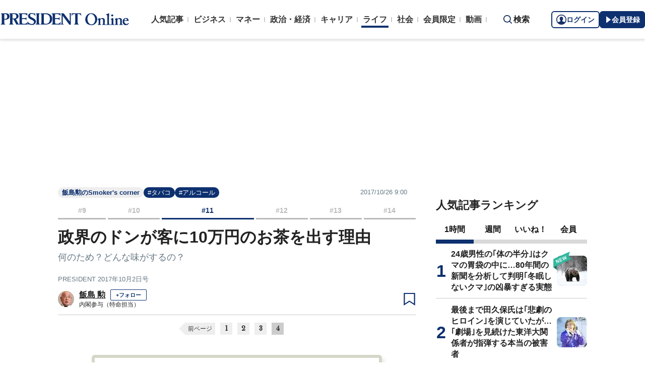

--- FILE ---
content_type: text/html; charset=utf-8
request_url: https://president.jp/articles/-/23438?page=4
body_size: 25256
content:

<!DOCTYPE html>
<html lang="ja">
<head>
<meta charset="utf-8">
<meta name="viewport" content="width=device-width, initial-scale=1">
<meta name="format-detection" content="telephone=no">
<title>政界のドンが客に10万円のお茶を出す理由 何のため？どんな味がするの？ (4ページ目) | PRESIDENT Online（プレジデントオンライン）</title>
<meta name="description" content="ちょっとした差異に気づく専門性も必要である。しかし、多くの人にとって、それは些細なこと。私はその些細な部分を犠牲にしてでも、もっと重要なことに全力を投入する人生でありたいと思う。世の中に溢れるものに…">
<meta name="keywords" content="タバコ,アルコール,禁煙,禁酒,日本たばこ産業（JT）,プレジデントオンライン,PRESIDENT Online">
<meta property="fb:app_id" content="123832144397437">
<meta property="og:locale" content="ja_JP">
<meta property="og:site_name" content="PRESIDENT Online（プレジデントオンライン）">
<meta property="og:title" content="政界のドンが客に10万円のお茶を出す理由 何のため？どんな味がするの？ (4ページ目)">
<meta property="og:type" content="article">
<meta property="og:url" content="https://president.jp/articles/-/23438">
<meta property="og:image" content="https://president.ismcdn.jp/mwimgs/3/1/1200wm/img_31cf9a1f7bbac1c914757ce3aadfef5650608.jpg">
<meta property="og:description" content="ちょっとした差異に気づく専門性も必要である。しかし、多くの人にとって、それは些細なこと。私はその些細な部分を犠牲にしてでも、もっと重要なことに全力を投入する人生でありたいと思う。世の中に溢れるものに…">
<meta name="twitter:card" content="summary_large_image">
<meta name="twitter:site" content="@Pre_Online">
<meta name="twitter:url" content="https://president.jp/articles/-/23438">
<meta name="twitter:title" content="政界のドンが客に10万円のお茶を出す理由 何のため？どんな味がするの？ (4ページ目)">
<meta name="twitter:description" content="ちょっとした差異に気づく専門性も必要である。しかし、多くの人にとって、それは些細なこと。私はその些細な部分を犠牲にしてでも、もっと重要なことに全力を投入する人生でありたいと思う。世の中に溢れるものに…">
<meta name="twitter:image" content="https://president.ismcdn.jp/mwimgs/3/1/1200wm/img_31cf9a1f7bbac1c914757ce3aadfef5650608.jpg">
<meta name="robots" content="max-image-preview:large">
<meta name="theme-color" content="#0b2759">
<meta name="facebook-domain-verification" content="28vth1chhhuo6w3ziefipelpuihee3">
<meta name="cXenseParse:recs:articleid" content="23438">
<meta name="cXenseParse:pst-category" content="ライフ">
<meta name="cXenseParse:pst-category" content="政治・経済">
<meta name="cXenseParse:pst-series" content="飯島勲のSmoker's corner">
<meta property="article:published_time" content="2017-10-26T09:00:00+09:00">
<meta name="cXenseParse:pst-pubyear" content="2017">
<meta name="cXenseParse:pst-pubmonth" content="201710">
<meta name="cXenseParse:pst-pubday" content="20171026">
<meta name="cXenseParse:pst-author" content="飯島 勲">
<meta name="cXenseParse:pst-editor" content="57">
<meta name="cXenseParse:title" content="政界のドンが客に10万円のお茶を出す理由">
<meta name="cXenseParse:pst-sub-title" content="何のため？どんな味がするの？">
<meta property="article:modified_time" content="2017-11-02T09:00:00+09:00">
<meta name="cXenseParse:pst-square-image" content="https://president.ismcdn.jp/mwimgs/5/8/200wm/img_5813b17ce5ac00398d834af3aa072ad718715.jpg">
<meta name="cXenseParse:pst-media" content="PRESIDENT">
<meta name="cXenseParse:pst-edition" content="reproduction">
<meta name="cXenseParse:url" content="https://president.jp/articles/-/23438">
<meta name="cXenseParse:pst-total-pages" content="4">
<meta name="cXenseParse:pst-number-pages" content="4">
<meta name="cXenseParse:pst-last-page" content="true">
<meta name="cXenseParse:pst-status" content="有料会員記事">
<script src="https://csm.cxpublic.com/President.js" async></script>
<link rel="preconnect" href="//president.ismcdn.jp" crossorigin>
<link rel="preconnect" href="//www.google-analytics.com" crossorigin>
<link rel="preconnect" href="//www.googletagmanager.com" crossorigin>
<link rel="preconnect" href="//www.googletagservices.com" crossorigin>
<link rel="preconnect" href="//adservice.google.co.jp" crossorigin>
<link rel="preconnect" href="//adservice.google.com" crossorigin>
<link rel="preconnect" href="//pagead2.googlesyndication.com" crossorigin>
<link rel="preconnect" href="//tpc.googlesyndication.com" crossorigin>
<link rel="preconnect" href="//googleads.g.doubleclick.net" crossorigin>
<link rel="preconnect" href="//ajax.googleapis.com" crossorigin>
<link rel="preconnect" href="//stats.g.doubleclick.net" crossorigin>
<link rel="preconnect" href="//www.youtube.com" crossorigin>
<link rel="preconnect" href="//twitter.com" crossorigin>
<link rel="preconnect" href="//syndication.twitter.com" crossorigin>
<link rel="preconnect" href="//platform.twitter.com" crossorigin>
<link rel="preconnect" href="//fonts.googleapis.com" crossorigin>
<link rel="preconnect" href="//use.fontawesome.com" crossorigin>
<link rel="preconnect" href="//csm.cxpublic.com" crossorigin>
<link rel="preconnect" href="//code.jquery.com" crossorigin>
<link rel="preconnect" href="//cdn.cxense.com" crossorigin>
<link rel="preconnect" href="//fonts.gstatic.com" crossorigin>
<link rel="preconnect" href="//cdn.treasuredata.com" crossorigin>
<link rel="preconnect" href="//api.cxense.com" crossorigin>
<link rel="preconnect" href="https://c.amazon-adsystem.com" crossorigin>
<link rel="preconnect" href="//cdn.c360a.salesforce.com" crossorigin>
<link rel="preload" href="https://securepubads.g.doubleclick.net/tag/js/gpt.js" as="script">
<link rel="preload" href="https://ads.rubiconproject.com/prebid/12162_president.js" as="script">
<link rel="preload" href="https://c.amazon-adsystem.com/aax2/apstag.js" as="script">
<link rel="dns-prefetch" href="https://c.amazon-adsystem.com"><link rel="preload" href="https://president.ismcdn.jp/common/president/images/header_logo.svg" as="image">
<link rel="preload" as="style" href="https://fonts.googleapis.com/css2?family=Libre+Baskerville&display=swap">
<link rel="shortcut icon" type="image/vnd.microsoft.icon" href="https://president.ismcdn.jp/common/icons/favicon.ico">
<link rel="apple-touch-icon-precomposed" href="https://president.ismcdn.jp/common/icons/apple-touch-icon.png">
<link rel="stylesheet" href="https://fonts.googleapis.com/css2?family=Libre+Baskerville&display=swap" media="print" onload="this.media='all'; this.onload=null;">
<link rel="stylesheet" href="https://president.ismcdn.jp/resources/president/js/lib/splide.min.css?rd=202512161336">
<link rel="stylesheet" href="https://president.ismcdn.jp/resources/president/js/lib/swiper.min.css?rd=202512161336">
<link rel="stylesheet" href="https://president.ismcdn.jp/resources/president/css/pc/leafs.css?rd=202512161336" />
<link rel="canonical" href="https://president.jp/articles/-/23438?page=4">
<link rel="alternate" type="application/rss+xml" title="RSS | プレジデントオンライン | PRESIDENT Online（プレジデントオンライン）" href="https://president.jp/list/rss">
<link rel="manifest" href="/manifest.json" crossorigin="use-credentials">
<script src="/op/analytics.js?domain=president.jp"></script>
<script src="https://cdn.c360a.salesforce.com/beacon/c360a/9bb326f5-8c88-46ba-a15a-fc5bec725498/scripts/c360a.min.js"></script>
<script>
dataLayer = [{
  "category": "飯島勲のSmoker's corner",
  "genre": "ライフ",
  "tieUp": "",
  "member": "非会員",
  "articleId": "23438",
  "title" : (function(){ try{var t="政界のドンが客に10万円のお茶を出す理由";if(t==""){t=document.title.split("|")[0].trim();}return t;}catch(err){return '';}})(),
  "subTitle" : "何のため？どんな味がするの？",
  "author" : "飯島 勲",
  "pubDate" : "20171026",
  "toTerm" : "2974",
  "totalPage" : "4",
  "currentPage" : "4",
  "lastPage" : "last",
  "tag" : "タバコ,アルコール,禁煙,禁酒,日本たばこ産業（JT）",
  "pageConditions" : "locked",
  "articleType" : "本誌",
  "media" : "PRESIDENT Online"
}];
</script>
<!-- Google Tag Manager -->
<script>(function(w,d,s,l,i){w[l]=w[l]||[];w[l].push({'gtm.start':
new Date().getTime(),event:'gtm.js'});var f=d.getElementsByTagName(s)[0],
j=d.createElement(s),dl=l!='dataLayer'?'&l='+l:'';j.async=true;j.src=
'//www.googletagmanager.com/gtm.js?id='+i+dl;f.parentNode.insertBefore(j,f);
})(window,document,'script','dataLayer','GTM-NGPFSH');</script>
<!-- End Google Tag Manager -->
<script async src="https://cdn.jsdelivr.net/npm/pwacompat@2.0.6/pwacompat.min.js" integrity="sha384-GOaSLecPIMCJksN83HLuYf9FToOiQ2Df0+0ntv7ey8zjUHESXhthwvq9hXAZTifA" crossorigin="anonymous"></script>
<script>
window.grumi = {
  cfg: {
    advs: {
      '4726699895': true,
      '4713574795': true,
      '5634158140': true,
      '4435869573': true,
      '219185298': true,
      '4895276622': true,
      '4968385330': true,
      '4893156360': true,
      '4726992237': true,
      '4829705935': true,
      '4856600840': true,
      '4406490127': true,
      '4915460344': true,
      '201576618': true,
      '4724750293': true,
      '5634154936': true,
      '5634154987': true,
      '4452923694': true,
      '5049129113': true,
      '96790578': true,
      '4819192780': true
    },
  },
  key: '1e55f8df-3eb3-449b-9333-3b100671f740',
};
</script>
<script src="//rumcdn.geoedge.be/1e55f8df-3eb3-449b-9333-3b100671f740/grumi-ip.js" async></script><script data-ad-client="ca-pub-0670020727705908" async src="https://pagead2.googlesyndication.com/pagead/js/adsbygoogle.js"></script>
<!-- DFP Header Tag Start dfp-header-pc-top -->
<!-- Amazon UAM load-->
<script async src="https://c.amazon-adsystem.com/aax2/apstag.js"></script>
<script async src="//ads.rubiconproject.com/prebid/12162_president.js"></script>
<script async="async" src="https://securepubads.g.doubleclick.net/tag/js/gpt.js"></script>
<script async="async" src="https://macro.adnami.io/macro/hosts/adsm.macro.president.jp.js"></script>
<script>
var adsmtag = adsmtag || {};
adsmtag.cmd = adsmtag.cmd || [];
</script>
<script>
window.apstag = window.apstag || {
  init: function() {
    apstag._Q.push(["i", arguments, (new Date).getTime()])
  },
  fetchBids: function() {
    apstag._Q.push(["f", arguments, (new Date).getTime()])
  },
  setDisplayBids: function() {},
  _Q: []
};
</script>
<script>
  var cX = window.cX = window.cX || {callQueue:[]};
  cX.callQueue.push(['invoke', function() {
    if(!cX.getUserId(false)) {
      cX.setCustomParameters({"newuser":"true"});
      cX.startSessionAnnotation({"newuser_S":"true"});
    }
    cX.getUserSegmentIds({persistedQueryId: "c5121cd9b1cab3c85e55b84c9e2037c68dd5251a"});
  }]);
  var cXsegments = (window.localStorage.getItem('_cX_segmentInfo')||"").replace(/.+_/,"").split(".");
  var pbjs = pbjs || {};
  pbjs.que = pbjs.que || [];
  var failSafeTimeout = 3000;
  var googletag = googletag || {};
  googletag.cmd = googletag.cmd || [];

  googletag.cmd.push(function() {
    googletag.pubads().setTargeting("CxSegments", cXsegments)
  });

  var path_value = location.pathname.substr(0, 40);
  var ref_value = document.referrer
    ? document.referrer.split("/")[2]
    : "null";
  var urlParam = location.search.substring(1);
  var paramArray = {};
  if (urlParam) {
    var param = urlParam.split("&");
    for (i = 0; i < param.length; i++) {
      var paramItem = param[i].split("=");
      paramArray[paramItem[0]] = paramItem[1];
    }
  }
  var _page = paramArray["page"] || "1";
  var _totalPageNumber = String(_totalPageNumber);
  var _is_last_page = String(_page === _totalPageNumber);
  var dataLayer = window.dataLayer;
  var _genre = 
    dataLayer &&
    dataLayer[0] &&
    dataLayer[0]['genre'];
  googletag.cmd.push(function() {
    googletag
      .pubads()
      .setTargeting("URLs", path_value)
      .setTargeting("Ref", ref_value);
    googletag.pubads().setTargeting("param:page", _page);
    googletag
      .pubads()
      .setTargeting("page:total_page_num", _totalPageNumber);
    googletag.pubads().setTargeting("page:is_last_page", _is_last_page);
    if (Boolean(_genre)) {
      googletag.pubads().setTargeting("page:genre", _genre);
    }
    googletag.pubads().setTargeting(
      "president_R_user_seg",
      (function() {
        try {
          return document.cookie
            .match(new RegExp("ismsegs=(.*?)(?:;|$)"))[1]
            .split(",")
            .filter(function(o) {
              return o !== "";
            });
        } catch (err) {
          return "";
        }
      })()
    );
    googletag.pubads().setTargeting(
      "ism_seg_pol",
      (function() {
        try {
          return document.cookie
            .match(new RegExp("ismtdsegs=(.*?)(?:;|$)"))[1]
            .split(",")
            .filter(function(o) {
              return o !== "";
            });
        } catch (err) {
          return [];
        }
      })()
    );
    googletag.pubads().collapseEmptyDivs();
  });
</script>
<!-- amazon UAM init-->
<script>
// initialize apstag and have apstag set bids on the googletag slots when they are returned to the page
apstag.init({
  pubID: '7af9721c-18f5-49f9-9a7c-bc3ed8651329',
  adServer: 'googletag',
  bidTimeout: 2e3
});
</script>
<!-- amazon UAM init end-->
<script>
  googletag.cmd.push(function() {
    googletag.defineSlot('/117593098/pc_pol_billboard',[[1, 1], [1080, 250], [970, 250]],'div-gpt-ad-pc_pol_billboard').setTargeting('position', ['pc_billboard']).addService(googletag.pubads());
    googletag.defineSlot("/117593098/pc_pol_entrance_right",[[160, 600], [1, 1]],"pc_pol_entrance_right").addService(googletag.pubads());
    googletag.defineSlot("/117593098/pc_pol_entrance_left",[[160, 600], [1, 1]],"pc_pol_entrance_left").addService(googletag.pubads());
    googletag.defineSlot('/117593098/pc_pol_article_right_1st',[[1, 1], [300, 250], [300, 500], [300, 300], [300, 600]], 'div-gpt-ad-pc_pol_article_right_1st').setTargeting('position', ['pc_right_rect']).addService(googletag.pubads());
    googletag.defineSlot('/117593098/pc_pol_article_right_2nd',[[1, 1], [300, 250], [300, 500], [300, 300], [300, 600]],'div-gpt-ad-pc_pol_article_right_2nd').setTargeting('position', ['pc_right_rect']).addService(googletag.pubads());
    googletag.defineSlot(
      '/117593098/pc_pol_article_right_3rd',
      [[1, 1], [300, 250], [300, 500], [300, 300], [300, 600]],
      'div-gpt-ad-pc_pol_article_right_3rd'
    ).addService(googletag.pubads());
    googletag.defineSlot('/117593098/pc_pol_article_left',[[1, 1], [300, 250], [300, 500], [300, 300], [336, 280]],'div-gpt-ad-pc_pol_article_left').setTargeting('position', ['pc_main_rect']).addService(googletag.pubads());
    googletag.defineSlot('/117593098/pc_pol_article_right',[[1, 1], [300, 250], [300, 500], [300, 300], [336, 280]],'div-gpt-ad-pc_pol_article_right').setTargeting('position', ['pc_main_rect']).addService(googletag.pubads());
    googletag.defineSlot('/117593098/pc_pol_article_video', [[1, 1], [300, 250], [480, 270], [640, 360]],'div-gpt-ad-pc_pol_article_video').setTargeting('position', ['pc_video']).addService(googletag.pubads());
    googletag.defineSlot('/117593098/pc_pol_info1', ['fluid', [1, 1]], 'pc_pol_info1').addService(googletag.pubads());
    googletag.defineSlot('/117593098/pc_pol_info2', ['fluid', [1, 1]], 'pc_pol_info2').addService(googletag.pubads());
    googletag.defineSlot('/117593098/pc_pol_info3', ['fluid', [1, 1]], 'pc_pol_info3').addService(googletag.pubads());
    googletag.defineSlot('/117593098/pc_pol_info4', ['fluid', [1, 1]], 'pc_pol_info4').addService(googletag.pubads());
    googletag.defineSlot('/117593098/pc_pol_info5', ['fluid', [1, 1]], 'pc_pol_info5').addService(googletag.pubads());
    googletag.defineSlot('/117593098/pc_pol_ranking', ['fluid'], 'div-gpt-ad-pc_pol_ranking').addService(googletag.pubads());
    googletag.pubads().disableInitialLoad();
    googletag.pubads().setTargeting("status","free");
    googletag.pubads().setTargeting("adparam","prod");
    googletag.pubads().setTargeting("articleId","23438");
    googletag.pubads().setTargeting("environment","prod");
    googletag.pubads().enableSingleRequest();
    googletag.enableServices();
    googletag.pubads().setPublisherProvidedId(('; ' + document.cookie).split('; ' + 'ismua' + '=').pop().split(';').shift().split('-').join(''));
  });
</script>
<script>
  var apstagSlots = [];
  apstagSlots.push(
    {
      slotID: 'div-gpt-ad-pc_pol_article_right_1st',
      slotName: '/117593098/pc_pol_article_right_1st',
      sizes: [[300, 250], [300, 600]]
    }
  );
</script>
<script>
var TAGGER_TIMEOUT = 1000;
var bypass1plusx = false;
//var bypass1plusx = true;
function fetchHeaderBids() {
  // OPEp
  var s_array = [];
  var t_array = [];
  var tmp_flg = false;

  var bidders = ['a9', 'prebid', 'OPEp'];
  var requestManager = {
    adserverRequestSent: false
  };

  bidders.forEach(function(bidder) {
    requestManager[bidder] = false;
  })

  function allBiddersBack() {
    var allBiddersBack = bidders
      .map(function(bidder) {return requestManager[bidder]; })
      .filter(function(bool) {return bool;})
      .length === bidders.length;
    return allBiddersBack;
  }

  function headerBidderBack(bidder) {
    if (requestManager.adserverRequestSent === true) {
      return;
    }
    if (bidder === 'a9') {
      googletag.cmd.push(function() {
        apstag.setDisplayBids();
      });
    } else if (bidder === 'prebid') {
      // DO NOTHING
    } else if (bidder === 'OPEp') {
      // DO NOTHING
    }

    requestManager[bidder] = true;

    if (requestManager['OPEp'] && !requestManager['prebid']) {
      if (tmp_flg) return;
      tmp_flg = true;

      // Demand Manager (Prebid.js)
      googletag.cmd.push(function() {
        pbjs.que.push(function() {
          pbjs.rp.requestBids({
            callback: function (bidResponses) {
              headerBidderBack('prebid');
            },
            data: {opeaud: s_array, opectx: t_array}
          });
        });
      });
    }

    if (allBiddersBack()) {
      sendAdserverRequest();
    }
  }

  function sendAdserverRequest() {
    if (requestManager.adserverRequestSent === true) {
      return;
    }
    requestManager.adserverRequestSent = true;
    googletag.cmd.push(function() {
      googletag.pubads().refresh();
    });
  }

  function requestBids() {
    // TAM
    apstag.fetchBids({
      slots: apstagSlots
    }, function(bids) {
      headerBidderBack('a9');
    });

    if (bypass1plusx) {
      headerBidderBack("OPEp");
    } else {
      (function(req){
        window.setTimeout(function() {
          headerBidderBack("OPEp");
        }, TAGGER_TIMEOUT);
        try{
          fetch(req["OPEp"] + '?url=' + encodeURIComponent(window.location.href), {
            referrerPolicy: 'no-referrer-when-downgrade',
            mode: 'cors',
            credentials: 'include'
          }).then(function(response){
            //通信が200番の時のみ、正常完了とする。それ以外はサーバエラー扱いにする。
            if(response.status === 200) {
              return response.json();
            } else {
              throw new Error('server error.');
            }
          }).then(function(res){
            s_array = res['s'];
            t_array = res['t'];
            headerBidderBack("OPEp")
          }).catch(function(error){
            //エラー発生時
            headerBidderBack("OPEp")
          });
        }catch(error){
          //エラー発生時
          headerBidderBack("OPEp")
        }
      })({OPEp: 'https://mediaconsortium.profiles.tagger.opecloud.com/api/v1'});
    }
  }

  requestBids();

  window.setTimeout(function() {
    sendAdserverRequest();
  }, failSafeTimeout);
}

fetchHeaderBids();
</script>
<!-- DFP Header Tag End -->
<script>
cX.callQueue.push(['invoke', function() {
  cX.getSegments("a895bb4d42ac40a0c076a88edaffee5a2ddabdea", (segments) => {
    if (segments.length > 0) {
        const cxContextualIds = segments.filter(s => s.type==="contextual").map(s => s.shortId);
        googletag.cmd.push(function() {
          googletag.pubads().setTargeting("CxContext", cxContextualIds)
          // googletag.pubads().refresh();
        });
    }
  }, 500);
}]);
</script>
<script>var _totalPageNumber = 4</script>
<script>
window.ID5EspConfig = {
  partnerId: 1724
};
</script>
<script>
window._taboola = window._taboola || [];
_taboola.push({article:'auto'});
!function (e, f, u, i) {
  if (!document.getElementById(i)){
    e.async = 1;
    e.src = u;
    e.id = i;
    f.parentNode.insertBefore(e, f);
  }
}(document.createElement('script'),
document.getElementsByTagName('script')[0],
'//cdn.taboola.com/libtrc/presidentonline/loader.js',
'tb_loader_script');
if(window.performance && typeof window.performance.mark == 'function')
  {window.performance.mark('tbl_ic');}
</script>
<script src="https://code.jquery.com/jquery-3.7.1.min.js" integrity="sha256-/JqT3SQfawRcv/BIHPThkBvs0OEvtFFmqPF/lYI/Cxo=" crossorigin="anonymous"></script>
<script src="https://president.ismcdn.jp/resources/president/js/lib/lozad.min.js" defer></script>
<script src="https://cdnjs.cloudflare.com/ajax/libs/lazysizes/5.1.0/lazysizes.min.js" defer></script>
<script src="https://president.ismcdn.jp/resources/president/js/lib/splide.min.js" defer></script>
<script src="https://president.ismcdn.jp/resources/president/js/lib/swiper.min.js" defer></script>
<script src="https://president.ismcdn.jp/resources/prod/president/js/pc/common.prod.js?rd=202512161336" defer></script>
<script src="https://president.ismcdn.jp/resources/president/js/lib/axios.min.js" defer></script>
<script src="https://president.ismcdn.jp/resources/prod/president/js/pc/leafs.prod.js?rd=202512161336" defer></script>
<script type="application/ld+json">
[{
 "@context":"https://schema.org/",
 "@type":"WebSite",
 "name":"プレジデントオンライン",
 "alternateName":"プレジデントオンライン | PRESIDENT Online",
 "sameAs" : ["https://www.facebook.com/PRESIDENTOnline/", "https://x.com/pre_online"],
 "url" : "https://president.jp",
 "potentialAction": {
  "@type": "SearchAction",
  "target": "https://president.jp/list/search?fulltext={fulltext}",
  "query-input": "required name=fulltext"
  }
},{
  "@context": "https://schema.org/",
  "@type": "SiteNavigationElement",
  "url": ["/","/list/category/business","/list/category/money","/list/category/economy-and-politics","/list/category/career","/list/category/life","/list/category/local","/list/brain"]
}
,{
  "@context":"https://schema.org/",
  "@type":"BreadcrumbList",
  "itemListElement":[
{"@type":"ListItem","position":1,"item":{"@id":"https://president.jp","name":"プレジデントオンライン トップ"}},
{"@type":"ListItem","position":2,"item":{"@id":"https://president.jp/list/category/life","name":"ライフ"}},
{"@type":"ListItem","position":3,"item":{"@id":"https://president.jp/category/c01467","name":"飯島勲のSmoker&#39;s corner"}},
{"@type":"ListItem","position":4,"item":{"@id":"https://president.jp/articles/-/23438","name":"政界のドンが客に10万円のお茶を出す理由 何のため？どんな味がするの？"}},
{"@type":"ListItem","position":5,"item":{"@id":"https://president.jp/articles/-/23438?page=4","name":"政界のドンが客に10万円のお茶を出す理由 何のため？どんな味がするの？ (4ページ目)"}}
]
}
,{
  "@context": "https://schema.org",
  "@type": "NewsArticle",
  "mainEntityOfPage": {
    "@type": "WebPage",
    "@id": "https://president.jp/articles/-/23438?page=4"
  },
  "headline": "政界のドンが客に10万円のお茶を出す理由 何のため？どんな味がするの？ (4ページ目)",
  "image": {
    "@type": "ImageObject",
    "url": "https://president.ismcdn.jp/mwimgs/3/1/1200wm/img_31cf9a1f7bbac1c914757ce3aadfef5650608.jpg",
    "width": 810,
    "height": 585
  },
  "datePublished": "2017-10-26T09:00:00+09:00",
  "dateModified": "2025-12-10T19:23:08+09:00",
 "author":{"@type":"Person","name":"飯島 勲","url":"https://president.jp/list/author/%E9%A3%AF%E5%B3%B6+%E5%8B%B2"},
  "publisher": {
    "@type": "Organization",
    "name": "プレジデントオンライン",
    "logo": {
      "@type": "ImageObject",
      "url": "https://president.jp/common/icons/600x60_amp.png",
      "width": "600",
      "height": "60"
    }
  },
  "description": "ちょっとした差異に気づく専門性も必要である。しかし、多くの人にとって、それは些細なこと。私はその些細な部分を犠牲にしてでも、もっと重要なことに全力を投入する人生でありたいと思う。世の中に溢れるものに…"
}
]
</script>
<!-- Piano Script Start -->
<script>
var tp = window.tp || [];
// コンテンツセグメンテーション
tp.push(["setTags", [
  "ライフ,政治・経済",
  "飯島勲のSmoker's corner",
  "飯島 勲",
  "PRESIDENT",
  "reproduction",
  "p4",
  "有料会員記事"
  ]
]);
tp.push(["setContentSection", "ライフ,政治・経済"]);
tp.push(["setContentCreated", "2017-10-26T09:00:00+09:00"]);
// ADブロッカー検出スクリプト
(function(d,c){d.cookie = "__adblocker=; expires=Thu, 01 Jan 1970 00:00:00 GMT; path=/";var j=function(adblocker){var t=new Date;t.setTime(t.getTime()+60*5*1E3);d.cookie="__adblocker="+(adblocker?"true":"false")+"; expires="+t.toUTCString()+"; path=/"};var s=d.createElement(c);s.async=true;s.src="//www.npttech.com/advertising.js";s.onerror=function(){j(true);};var b=d.getElementsByTagName(c)[0];b.parentNode.insertBefore(s,b)})(document,"script");
// Composerスクリプト（コンテンツブロック検出あり）
(function(g,h,c){c=Number.isInteger(c)?parseInt(c):30;(new Promise(function(a,d){var b=document.createElement("script");b.type="text/javascript";b.async=!0;b.src=(h?"//experience-ap.piano.io":"//sandbox.piano.io")+"/xbuilder/experience/load?aid="+g;b.onload=function(){window.tpLoaded?a():d(!0)};b.onerror=function(){d(!0)};var e=document.querySelector("script");e.parentNode.insertBefore(b,e)})).then(function(){return new Promise(function(a,d){0==c?a():function(b,e){function f(){window.tp&&tp.isInitialized?a():k++>e?d(!0):setTimeout(f,b)}var k=0;setTimeout(f,b)}(1E3*c/20,20)})})["catch"](function(a){a&&(a=document.querySelector("#tpModal"))&&(a.style.display="block",(a=document.querySelector(".pi_close"))&&a.addEventListener("click",function(){document.querySelector("#tpModal").style.display="none"}))})
})("MKTkonwxpj", true);
</script>
<script>
window.MWLIB= {
  login: function(){
    const currentPath = location.pathname + location.search;
    // console.log("/auth/al?return_to=" + encodeURIComponent(currentPath));
    $('body').css({
      "opacity":0.2,
      "background-color":"black"
    });
    location.href = "/auth/al?return_to=" + encodeURIComponent(currentPath);
  },
  logout: function(){
    const currentPath = location.pathname + location.search;
    // console.log("/auth/logout?return_to=" + encodeURIComponent(currentPath));
    $('body').css({
      "opacity":0.2,
      "background-color":"black"
    });
    location.href = "/auth/logout?return_to=" + encodeURIComponent(currentPath);
  }
};
window.addEventListener('load',function(){
  let utp = (('; ' + document.cookie).split('; ' + '__utp' + '=').pop().split(';').shift());
  let ss = (('; ' + document.cookie).split('; ' + 'ismss' + '=').pop().split(';').shift());
  if ((utp!='') && (ss=='')) {
    // console.log('force logout');
    // try{tp.pianoId.logout();}catch(err){};
    console.log('relogin');
    window.MWLIB.login();
  }
});
</script>
<script>
tp = window.tp || [];
pianoLoginLogoutButtons = function () {
  if (tp.user.isUserValid()) {
    $('#piano-logout-container').show();
    $('#piano-logout-container-header').show();
    $('#piano-login-register-container').hide();
    $('#piano-login-register-container-header').hide();
    $('.piano-logout-event-container').show();
    $('.piano-login-register-event-container').hide();
    $('#piano-login-container-modal-container').hide();
    $('#piano-logout-container-modal-container').show();
    tp.myaccount.show({
        displayMode: "inline",
        containerSelector: "#my-account"
    });
  }
  else {
    $('#piano-logout-container').hide();
    $('#piano-logout-container-header').hide();
    $('#piano-login-register-container').show();
    $('#piano-login-register-container-header').show();
    $('.piano-logout-event-container').hide();
    $('.piano-login-register-event-container').show();
    $('#piano-logout-container-modal-container').hide();
    $('#piano-login-container-modal-container').show();
  }
};
tp.push(["init", function(){
  pianoLoginLogoutButtons();
  $(".piano-login").click( function () {
    tp.pianoId.show({
      screen: 'login',
      loggedIn: pianoLoginLogoutButtons
    });
  });
  $(".piano-modal").click( function () {
    tp.pianoId.show({
      screen: 'register',
      formName: 'POL',
      stage: 'freeregist',
      loggedIn: pianoLoginLogoutButtons
    });
  });
  $( ".piano-logout" ).click( function () {
    tp.pianoId.logout(pianoLoginLogoutButtons);
  } );
}]);
</script>
<!-- Piano Script End -->

</head>
<body>
<!-- Google Tag Manager -->
<noscript><iframe src="//www.googletagmanager.com/ns.html?id=GTM-NGPFSH"
height="0" width="0" style="display:none;visibility:hidden"></iframe></noscript>
<!-- End Google Tag Manager -->
<div id="fb-root"></div>
<script async defer crossorigin="anonymous" src="https://connect.facebook.net/ja_JP/sdk.js#xfbml=1&version=v6.0&appId=422462604609172"></script>
<div id="taboola-trigger-explore-more"></div>
<script>
window._taboola = window._taboola || [];
_taboola.push({
  mode: 'thumbnails-test',
  container: 'taboola-trigger-explore-more',
  placement: 'Trigger Explore More',
  target_type: 'mix'
});
</script><div class="l-wrapper">
<header class="l-header">
  <div class="g-header">
    <div class="g-header__inner js-header-inner">
        <div class="logo"><a href="/"><img src="https://president.ismcdn.jp/common/president/images/header_logo.svg" width="257" height="24" class="" alt="PRESIDENT Online（プレジデントオンライン）" loading="eager"></a></div>
      <div class="g-header-global-nav js-global-nav">
        <div class="g-header-global-nav__inner">
          <ul class="g-header-global-nav__list">
            <li class=""><a href="/list/ranking">人気記事</a></li>
            <li class=""><a href="/list/category/business" >ビジネス</a></li>
            <li class=""><a href="/list/category/money" >マネー</a></li>
            <li class=""><a href="/list/category/economy-and-politics" >政治・経済</a></li>
            <li class=""><a href="/list/category/career" >キャリア</a></li>
            <li class="is-active"><a href="/list/category/life" >ライフ</a></li>
            <li class=""><a href="/list/category/local" >社会</a></li>
            <li><a href="/feature/top">会員限定</a></li>
            <li><a href="/list/media/presidentondemand">動画</a></li>
          </ul>
        </div>
      </div>
      <div class="g-header__search js-header-search">検索</div>
      <div class="g-header-auth" id="piano-login-container">
        <div class="g-header-auth__inner" id="piano-login-register-container" style="display: none;">
          <button class="g-header-auth__btn piano-login" aria-label="ログイン"><img src="https://president.ismcdn.jp/common/images/icons/pol-piano-login.png" width="20" height="20" class="" alt="" loading="eager">ログイン</button>
          <button class="g-header-auth__btn --blue piano-modal" aria-label="会員登録"><img src="https://president.ismcdn.jp/common/images/icons/pol-piano-regist.png" width="14" height="14" class="" alt="" loading="eager">会員登録</button>
        </div>
        <div class="g-header-auth__inner" id="piano-logout-container" style="display: none;">
          <button class="g-header-auth__btn piano-logout" aria-label="ログアウト"><img src="https://president.ismcdn.jp/common/images/icons/pol-piano-logout.png" width="20" height="20" class="" alt="" loading="eager">ログアウト</button>
          <a href="/list/mypage" class="g-header-auth__btn --blue"><img src="https://president.ismcdn.jp/common/images/icons/pol-piano-mypage.png" width="14" height="14" class="" alt="マイページ" loading="eager">マイページ</a>
        </div>
      </div>
    </div>
<div class="g-header-search js-search">
  <div class="g-header-search__inner">
    <div class="g-header-search__contents">
      <form action="/list/search">
        <input id="keyword" placeholder="ワード検索" type="text" class="inputtext" name="fulltext" value="" aria-label="検索語入力">
          <input type="submit" class="gsc-search-button" value="検索" id="g-header-search" aria-label="検索">
      </form>
    </div>
<div class="feature-word">
  <ul class="feature-word__list">
    <li class="feature-word__item"><a href="/list/tag/%E3%82%B3%E3%83%9F%E3%83%83%E3%82%AF">#コミック</a></li>
    <li class="feature-word__item"><a href="/list/tag/%E6%9B%B8%E7%B1%8D%E6%8A%9C%E7%B2%8B">#書籍抜粋</a></li>
    <li class="feature-word__item"><a href="/list/tag/%E6%97%A5%E6%9C%AC%E5%8F%B2">#日本史</a></li>
    <li class="feature-word__item"><a href="/list/tag/%E5%81%A5%E5%BA%B7">#健康</a></li>
    <li class="feature-word__item"><a href="/list/tag/%E5%AE%B6%E8%A8%88">#家計</a></li>
    <li class="feature-word__item"><a href="/list/tag/%E6%9C%9D%E3%83%89%E3%83%A9">#朝ドラ</a></li>
    <li class="feature-word__item"><a href="/list/tag/%E5%86%8D%E9%85%8D%E4%BF%A1">#再配信</a></li>
    <li class="feature-word__item"><a href="/list/tag/%E4%B8%AD%E5%9B%BD">#中国</a></li>
  </ul>
</div>
  </div>
</div>  </div>
</header>  <div class="l-contents --top">
    <div class="l-contents__inner --ad-gate">
<!--/117593098/pc_pol_entrance_left -->
<div id='pc_pol_entrance_left' class="en-left">
  <script>
    googletag.cmd.push(function() {
      googletag.display('pc_pol_entrance_left');
    });
  </script>
</div>
      <div class="l-content-body">
<div class="area-billboard is-display">
<!--/117593098/pc_pol_billboard -->
<div id="div-gpt-ad-pc_pol_billboard">
  <script>
    googletag.cmd.push(function() {
      googletag.display("div-gpt-ad-pc_pol_billboard");
    });
  </script>
</div>
</div>
        <div class="l-content-main-sub">
          <div class="l-main">
            <article class="article">
              <section class="article__header">
<div class="leafInfo">
  <div class="leafInfo__leftBlock">
    <div class="leafInfo__category">
    <a href="/category/c01467">飯島勲のSmoker's corner</a>
    </div>
    <div class="leafInfo__tag">
      <a href="/list/tag/%E3%82%BF%E3%83%90%E3%82%B3">#タバコ</a>
      <a href="/list/tag/%E3%82%A2%E3%83%AB%E3%82%B3%E3%83%BC%E3%83%AB">#アルコール</a>
    </div>
  </div>
  <div class="leafInfo__rightBlock">
      <div class="leafInfo__date">2017/10/26 9:00</div>
    </div>
  </div>
<ul class="article-series">
  <li class="article-series__item">
    <a href="/articles/-/20875" class="article-series__item9">#9</a>
  </li>
  <li class="article-series__item">
    <a href="/articles/-/23320" class="article-series__item10">#10</a>
  </li>
  <li class="article-series__item is-current">
    <span>#11</span>
  </li>
  <li class="article-series__item">
    <a href="/articles/-/23459" class="article-series__item12">#12</a>
  </li>
  <li class="article-series__item">
    <a href="/articles/-/23779" class="article-series__item13">#13</a>
  </li>
  <li class="article-series__item">
    <a href="/articles/-/23873" class="article-series__item14">#14</a>
  </li>
</ul>
  <div class="article__ttlWrap">
  <h1 class="article__mainTtl">政界のドンが客に10万円のお茶を出す理由
    <span class="article__subTtl">何のため？どんな味がするの？</span>
  </h1>
</div>

<div class="leafInfo">
    <span class="leafInfo__source">
        PRESIDENT
          2017年10月2日号
    </span>
</div>

<div class="articleInfo">
  <ul class="articleInfo__list">
    <li class="articleInfo__item --single">
      <div class="articleInfo__thum">
        <a href="/list/author/%E9%A3%AF%E5%B3%B6+%E5%8B%B2" class="author_link1"><img src="https://president.ismcdn.jp/mwimgs/2/5/32wm/img_25bbb64c411d1237c7ae6b8d12656cc810704.jpg" srcset="https://president.ismcdn.jp/mwimgs/2/5/32wm/img_25bbb64c411d1237c7ae6b8d12656cc810704.jpg 1x,https://president.ismcdn.jp/mwimgs/2/5/64wm/img_25bbb64c411d1237c7ae6b8d12656cc810704.jpg 2x" width="32" height="32" class="" alt="飯島 勲" loading="lazy"></a>
      </div>
      <div class="articleInfo__body">
        <div class="articleInfo__level">
          <div class="u-flex">
            <a class="author_link2" href="/list/author/%E9%A3%AF%E5%B3%B6+%E5%8B%B2">
              <span class="articleInfo__name">飯島 勲</span>
            </a>
            <button class="c-author-follow u-ml-2 piano-modal-2">+フォロー</button>
          </div>
          <span class="articleInfo__shoulder">内閣参与（特命担当）</span>
        </div>
      </div>
    </li>
  </ul>
  <button class="articleInfo__bookmark piano-modal"></button>
</div>
                <div class="c-border"></div>
              </section>

 <div class="article-above-pagination">

    <div class="article-above-pagination__list">
      <a class="prev" href="/articles/-/23438?page=3">前ページ</a>
      <a href="/articles/-/23438" class="article-above-pagination__item">1</a>
      <a href="/articles/-/23438?page=2" class="article-above-pagination__item">2</a>
      <a href="/articles/-/23438?page=3" class="article-above-pagination__item">3</a>
      <a class="article-above-pagination__item is-current" class="article-above-pagination__item">4</a>
    </div>
<!-- /.article-above-pagination --></div>

              <!-- cxenseparse_start -->
              <section class="article-body">
<div class="m-login-frame-paid">
    <div class="m-login-frame-paid-logo"><img src="https://president.ismcdn.jp/common/president/images/header_logo.svg" width="180" height="16" class="" alt="PRESIDENT Online（プレジデントオンライン）" loading="eager"></div>
    <p class="m-login-frame-paid-txt">ここから先は有料会員限定です。<br>登録すると今すぐ全文と関連記事が読めます。</p>
    
      <a href="javascript:void(0);" class="piano-modal-2 m-login-frame-paid-btn-signup">今すぐ登録して続きを読む</a>
      <div class="m-login-frame-paid-btn-note">（<span class="m-login-frame-paid-btn-note__red-text">最初の7日間無料</span>・無料期間内はいつでも解約可）</div>

    <div class="m-login-frame-paid-section-title">プレジデントオンライン有料会員の4つの特典</div>
    <ul class="m-login-frame-paid-benefit">
     <li class="benefit01">広告非表示で快適な閲覧</li>
     <li class="benefit02">雑誌『プレジデント』が最新号から読み放題</li>
     <li class="benefit03">ビジネスに役立つ学びの動画が見放題</li>
     <li class="benefit04">会員限定オンラインイベント</li>
    </ul>

    <a href="/list/membership#plans" class="m-login-frame-paid-campaign">1/15まで 有料プラン開始記念キャンペーン中！</a>

    <a href="javascript:void(0);" class="piano-login m-login-frame-paid-btn-login">ログインして続きを読む</a>
</div><div class="bottom-credit">（写真＝PIXTA）</div>







                <div class="ad-rectangle --center">
<!--/117593098/pc_pol_article_video -->
<div id="div-gpt-ad-pc_pol_article_video" style="min-width: 300px; min-height: 250px;">
  <script>
    googletag.cmd.push(function () {
      googletag.display("div-gpt-ad-pc_pol_article_video");
    });
  </script>
</div>
</div>

<div class="related-article">
  <div class="related-article__headline">【関連記事】</div>
  <a href="https://president.jp/articles/-/23029">
    <div class="related-article__mainTtl">橋下徹「タバコ問題、僕ならこう考える」</div>
  </a>
  <a href="https://president.jp/articles/-/16387">
    <div class="related-article__mainTtl">世界のセレブはなぜ、タバコを吸うか</div>
  </a>
  <a href="https://president.jp/articles/-/16492">
    <div class="related-article__mainTtl">飯島勲×朝青龍の60分「3年前にお酒をやめたわけ」</div>
  </a>
  <a href="https://president.jp/articles/-/9780">
    <div class="related-article__mainTtl">酒と煙草。愛してやまない2つのうち1つをやめるとしたら</div>
  </a>
  <a href="https://president.jp/articles/-/15383">
    <div class="related-article__mainTtl">なぜ飲み会で酔ったときの記憶は思い出せないのか</div>
  </a>
</div>

              </section>
              <!-- cxenseparse_end -->
<div class="ad-below-rectangle">
<div class="ad-below-rectangle__item">
<!--/117593098/pc_pol_article_left -->
<div id="div-gpt-ad-pc_pol_article_left" >
  <script>
    googletag.cmd.push(function() {
      googletag.display("div-gpt-ad-pc_pol_article_left");
    });
  </script>
</div>
</div>
<div class="ad-below-rectangle__item">
<!--/117593098/pc_pol_article_right -->
<div id="div-gpt-ad-pc_pol_article_right" >
  <script>
    googletag.cmd.push(function() {
      googletag.display("div-gpt-ad-pc_pol_article_right");
    });
  </script>
</div>
</div>
<!-- /.ad-below-rectangle --></div>
<div class="c-pagination">
  <div class="c-pagination__list">
    <a href="/articles/-/23438" class="c-pagination__item">1</a>
    <a href="/articles/-/23438?page=2" class="c-pagination__item">2</a>
    <a href="/articles/-/23438?page=3" class="c-pagination__item">3</a>
    <a class="c-pagination__item is-current" class="c-pagination__item">4</a>
  </div>
</div>

  <div class="article-magazine">
          <div class="article-magazine__item">
            <div class="article-magazine__thum"><img src="https://presidentstore.jp/client_info/PRESIDENT/itemimage/005119-s.jpg" width="120" height="" class="" alt="ドン ――最強の敵か、最良の友か" loading="lazy"></div>
            <div class="article-magazine__body">
              <p class="article-magazine__name">『ドン ――最強の敵か、最良の友か』（プレジデント社）</p>
                <p class="article-magazine__txt">弓なりの日本列島を隠然たる権力で差配してきた男たち――。永田町生活40年、鮮血の歴史。</p>
              <div class="article-magazine__detail">
                <ul class="article-magazine__detailList">
                  <li class="article-magazine__detailItem">
                    <span>著者</span>
                      <a href="/list/author/%E9%A3%AF%E5%B3%B6%20%E5%8B%B2"><span>飯島 勲</span></a>
                  </li>
                </ul>

                <div class="article-magazine__purchase">
                    <a class="c-btn --gray --size-m" href="https://www.amazon.co.jp/exec/obidos/ASIN/4833451190/presidentjp-22" target="_blank">AMAZONで購入する</a>
                    <a class="c-btn --gray --size-m" href="https://presidentstore.jp/item/005119.html" target="_blank">PRESIDENT Storeで購入する</a>
                <!-- /.article-magazine__purchase --></div>
              <!-- /.article-magazine__detail --></div>
            <!-- /.article-magazine__body --></div>
          <!-- /.article-magazine --></div>
    </div>

<div class="articleInfo --below">
  <ul  class="articleInfo__list">
    <li  class="articleInfo__item">
      <div class="articleInfo__head js-author-toggle">
        <div class="articleInfo__thum"><a href="/list/author/%E9%A3%AF%E5%B3%B6+%E5%8B%B2" class="author_link3"><img src="https://president.ismcdn.jp/mwimgs/2/5/56wm/img_25bbb64c411d1237c7ae6b8d12656cc810704.jpg" srcset="https://president.ismcdn.jp/mwimgs/2/5/56wm/img_25bbb64c411d1237c7ae6b8d12656cc810704.jpg 1x,https://president.ismcdn.jp/mwimgs/2/5/112wm/img_25bbb64c411d1237c7ae6b8d12656cc810704.jpg 2x" width="56" height="56" class="" alt="飯島 勲" loading="lazy"></a></div>
        <div class="articleInfo__linkWrap">
          <div class="articleInfo__name">
            <a href="/list/author/%E9%A3%AF%E5%B3%B6+%E5%8B%B2" class="author_link4">
              飯島 勲（いいじま・いさお）
            </a>
          </div>
          <div class="articleInfo__title">内閣参与（特命担当）</div>
        </div>
        <div class="articleInfo__arrow"></div>
      </div>
      <div class="articleInfo__body">
        <div class="articleInfo__description js-author-desc">
          1945年、長野県辰野町生まれ。小泉純一郎元総理首席秘書官。現在、内閣参与（特命担当）、松本歯科大学特命教授、ウガンダ共和国政府顧問、シエラレオネ共和国名誉総領事、コソボ共和国名誉総領事。
          <div class="articleInfo__other-article">＜この著者の他の記事＞
            <a href="/articles/-/106100" class="author_link5">拉致問題の象徴｢青バッジ｣を私が付けない理由</a>
          </div>
        </div>
      <!-- /.articleInfo__body --></div>
    <!-- /.articleInfo__item --></li>
  <!-- /.articleInfo__list --></ul>
<!-- /.articleInfo --></div>
<div class="article__snsListWrap js-sns-wrap">
  <ul class="article__snsList">
    <li class="article__snsItem --fb-share">
      <a href="https://www.facebook.com/share.php?u=https://president.jp/articles/-/23438"
          onclick="window.open(encodeURI(decodeURI(this.href)),'fbwindow','width=650, height=450, personalbar=0, toolbar=0, scrollbars=1'); return false;"
          rel="nofollow">
        <img src="https://president.ismcdn.jp/common/president/images/2025/fb.png" width="23" height="24" class="" alt="" loading="lazy">
      </a>
    </li>
    <li class="article__snsItem --twitter">
      <a href="https://x.com/intent/tweet?url=https%3A%2F%2Fpresident.jp%2Farticles%2F-%2F23438&text=%E6%94%BF%E7%95%8C%E3%81%AE%E3%83%89%E3%83%B3%E3%81%8C%E5%AE%A2%E3%81%AB10%E4%B8%87%E5%86%86%E3%81%AE%E3%81%8A%E8%8C%B6%E3%82%92%E5%87%BA%E3%81%99%E7%90%86%E7%94%B1 %E4%BD%95%E3%81%AE%E3%81%9F%E3%82%81%EF%BC%9F%E3%81%A9%E3%82%93%E3%81%AA%E5%91%B3%E3%81%8C%E3%81%99%E3%82%8B%E3%81%AE%EF%BC%9F %23%E3%83%97%E3%83%AC%E3%82%B8%E3%83%87%E3%83%B3%E3%83%88%E3%82%AA%E3%83%B3%E3%83%A9%E3%82%A4%E3%83%B3" target="_blank" class="ga_tracking" data-track-category="Article Social Share" data-track-action="click">
        <img src="https://president.ismcdn.jp/common/president/images/2025/icon-x.svg" width="23" height="23" class="" alt="" loading="lazy">
      </a>
    </li>
    <li class="article__snsItem --hatena">
      <a href="https://b.hatena.ne.jp/entry/https://president.jp/articles/-/23438" target="_blank" class="ga_tracking" data-track-category="Article Social Share" data-track-action="click">
        <img src="https://president.ismcdn.jp/common/president/images/2025/hateb.svg" width="23" height="23" class="" alt="" loading="lazy">
      </a>
    </li>
    <li class="article__snsItem --line">
      <a href="https://timeline.line.me/social-plugin/share?url=https://president.jp/articles/-/23438"><img src="https://president.ismcdn.jp/common/president/images/2025/line.png" width="24" height="23" class="" alt="line" loading="lazy"></a>
    </li>
    <li class="article__snsItem --threads">
      <a href="https://www.threads.net/intent/post?text=https://president.jp/articles/-/23438" target="_blank" class="ga_tracking" data-track-category="Article Social Share" data-track-action="click"><img src="https://president.ismcdn.jp/common/president/images/2025/icon-threads-black.svg" width="20" height="23" class="" alt="threds" loading="lazy"></a>
    </li>
    <li class="article__snsItem --copy">
      <a  class="copy-btn" id="copy-107" href="javascript:void(0)" data-clipboard-text="政界のドンが客に10万円のお茶を出す理由 何のため？どんな味がするの？ #プレジデントオンライン https://president.jp/articles/-/23438" data-clipboard-action="copy" class="ga_tracking" data-track-category="Article Social Share" data-track-action="click">
        <img src="https://president.ismcdn.jp/common/president/images/icon_copy.svg" width="23" height="25" class="" alt="copy" loading="lazy">
      </a>
      <div class="copy-btn-result" id="result-107"></div>
    </li>
    <li class="article__snsItem --print">
      <a href="/articles/print/23438" target="_blank" class="ga_tracking" data-track-action="click"><img src="https://president.ismcdn.jp/common/president/images/icon_print.svg" width="26" height="26" class="" alt="print" loading="lazy"></a>
    </li>
    <li class="article__snsItem --mail">
      <a href="mailto:?body=https://president.jp/articles/-/23438" target="_blank" class="ga_tracking" data-track-action="click">
        <img src="https://president.ismcdn.jp/common/president/images/icon_mail.svg" width="26" height="20" class="" alt="mail" loading="lazy">
      </a>
    </li>
  </ul><!-- leafs-sns -->
</div><!-- article__snsListWrap --><!-- related-article -->
<div class="related-article--last" style="display: none;">
  <div class="related-article__headline">関連記事</div>
  <a href="https://president.jp/articles/-/23029">
    <div class="related-article__mainTtl">橋下徹「タバコ問題、僕ならこう考える」</div>
  </a>
  <a href="https://president.jp/articles/-/16387">
    <div class="related-article__mainTtl">世界のセレブはなぜ、タバコを吸うか</div>
  </a>
  <a href="https://president.jp/articles/-/16492">
    <div class="related-article__mainTtl">飯島勲×朝青龍の60分「3年前にお酒をやめたわけ」</div>
  </a>
</div>
<!-- /related-article -->


<!-- article-bottom-ranking -->
<div class="article-bottom-ranking" style="display: none;">
  <div class="article-bottomranking__headline">ランキング</div>
  <div class="article-bottom-ranking__list">
  <ul>
    <li>
        <a href="/articles/-/106339">
            <div class="__idx">1位</div>
            <div class="__title">24歳男性の｢体の半分｣はクマの胃袋の中に…80年間の新聞を分析して判明｢冬眠しないクマ｣の凶暴すぎる実態</div>
        </a>
    </li>
   <li class="bottom-ranking__more">
      <a href="/list/ranking">ランキングをもっと見る</a>
   </li>
  </ul>
 </div>
</div>  <!-- /.article-bottom-ranking--><div class="u-flex u-justify-end u-items-center u-flex-wrap u-py-2 u-bdt-gray u-bdb-gray">
  <div class="leafInfo__category"><a href="/list/category/life">ライフ</a></div>
  <div class="article__tags">
    <div class="c-tags">
      <a href="/list/tag/%E3%82%BF%E3%83%90%E3%82%B3">#タバコ</a>
      <a href="/list/tag/%E3%82%A2%E3%83%AB%E3%82%B3%E3%83%BC%E3%83%AB">#アルコール</a>
      <a href="/list/tag/%E7%A6%81%E7%85%99">#禁煙</a>
      <a href="/list/tag/%E7%A6%81%E9%85%92">#禁酒</a>
      <a href="/list/tag/%E6%97%A5%E6%9C%AC%E3%81%9F%E3%81%B0%E3%81%93%E7%94%A3%E6%A5%AD%EF%BC%88JT%EF%BC%89">#日本たばこ産業</a>
    </div>
  </div>
</div>
            </article>
<div class="recommend">
  <h3 class="recommend__headline">あわせて読みたい</h3>
  <div class="recommend__listWrap">
    <ul class="recommend__list" id="cx_article_widget1">
    </ul>
  <!-- /.recommend__listWrap --></div>
<!-- /.recommend --></div><div class="recommend">
  <h3 class="recommend__headline">この記事の読者に人気の記事</h3>
  <div class="recommend__listWrap">
    <ul class="recommend__list" id="cx_article_widget2">
    </ul>
  <!-- /.recommend__listWrap --></div>
<!-- /.recommend --></div>          </div>
<aside class="l-sub">
<div class="ad-rectangle">
<!--/117593098/pc_pol_article_right_1st -->
<div id="div-gpt-ad-pc_pol_article_right_1st" style="min-height:250px;">
  <script>
    googletag.cmd.push(function() {
      googletag.display("div-gpt-ad-pc_pol_article_right_1st");
    });
  </script>
</div>
</div>
<div class="m-sub-ranking">
  <div class="m-sub-ranking__headline">人気記事ランキング</div>
  <div class="m-sub-ranking-button js-ranking-button">
    <span class="m-sub-ranking-button__item is-active">1時間</span>
    <span class="m-sub-ranking-button__item">週間</span>
    <span class="m-sub-ranking-button__item">いいね！</span>
    <span class="m-sub-ranking-button__item">会員</span>
  </div>
  <div class="m-ranking-unit js-ranking-unit">
    <div class="m-ranking-unit__list">
      <a href="/articles/-/106339" class="m-ranking-unit__item --top5">
        <div class="m-ranking-unit-list__rank"></div>
        <div class="m-ranking-unit-list__info">
          <div class="m-ranking-unit-list__info-subTtl --top5"></div>
          <div class="m-ranking-unit-list__info-mainTtl --top5">24歳男性の｢体の半分｣はクマの胃袋の中に…80年間の新聞を分析して判明｢冬眠しないクマ｣の凶暴すぎる実態</div>
        </div>
        <div class="m-ranking-unit-list__img">
            <div class="c-new --rank-top5">NEW</div>
          <img src="https://president.ismcdn.jp/mwimgs/5/d/60wm/img_5d575f7ec0c470786ef2a9c88a3eb5fa275667.jpg" srcset="https://president.ismcdn.jp/mwimgs/5/d/60wm/img_5d575f7ec0c470786ef2a9c88a3eb5fa275667.jpg 1x,https://president.ismcdn.jp/mwimgs/5/d/120wm/img_5d575f7ec0c470786ef2a9c88a3eb5fa275667.jpg 2x" width="60" height="60" class="" alt="24歳男性の｢体の半分｣はクマの胃袋の中に…80年間の新聞を分析して判明｢冬眠しないクマ｣の凶暴すぎる実態" loading="lazy">
        </div>
      </a>
      <a href="/articles/-/106483" class="m-ranking-unit__item --top5">
        <div class="m-ranking-unit-list__rank"></div>
        <div class="m-ranking-unit-list__info">
          <div class="m-ranking-unit-list__info-subTtl --top5"></div>
          <div class="m-ranking-unit-list__info-mainTtl --top5">最後まで田久保氏は｢悲劇のヒロイン｣を演じていたが…｢劇場｣を見続けた東洋大関係者が指弾する本当の被害者</div>
        </div>
        <div class="m-ranking-unit-list__img">
          <img src="https://president.ismcdn.jp/mwimgs/d/0/60wm/img_d0596e372b9d27d6193025742a4884fc184262.jpg" srcset="https://president.ismcdn.jp/mwimgs/d/0/60wm/img_d0596e372b9d27d6193025742a4884fc184262.jpg 1x,https://president.ismcdn.jp/mwimgs/d/0/120wm/img_d0596e372b9d27d6193025742a4884fc184262.jpg 2x" width="60" height="60" class="" alt="最後まで田久保氏は｢悲劇のヒロイン｣を演じていたが…｢劇場｣を見続けた東洋大関係者が指弾する本当の被害者" loading="lazy">
        </div>
      </a>
      <a href="/articles/-/106418" class="m-ranking-unit__item --top5">
        <div class="m-ranking-unit-list__rank"></div>
        <div class="m-ranking-unit-list__info">
          <div class="m-ranking-unit-list__info-subTtl --top5"></div>
          <div class="m-ranking-unit-list__info-mainTtl --top5">｢物言わぬ極東の傍観者｣の評価は過去のもの…高市首相｢台湾発言｣で一変､海外が下した｢日本｣への"新評価"</div>
        </div>
        <div class="m-ranking-unit-list__img">
          <img src="https://president.ismcdn.jp/mwimgs/5/e/60wm/img_5e901bd16617405e5dfcf9a613eb300e276159.jpg" srcset="https://president.ismcdn.jp/mwimgs/5/e/60wm/img_5e901bd16617405e5dfcf9a613eb300e276159.jpg 1x,https://president.ismcdn.jp/mwimgs/5/e/120wm/img_5e901bd16617405e5dfcf9a613eb300e276159.jpg 2x" width="60" height="60" class="" alt="｢物言わぬ極東の傍観者｣の評価は過去のもの…高市首相｢台湾発言｣で一変､海外が下した｢日本｣への&quot;新評価&quot;" loading="lazy">
        </div>
      </a>
      <a href="/articles/-/106235" class="m-ranking-unit__item --top5">
        <div class="m-ranking-unit-list__rank"></div>
        <div class="m-ranking-unit-list__info">
          <div class="m-ranking-unit-list__info-subTtl --top5"></div>
          <div class="m-ranking-unit-list__info-mainTtl --top5">小麦粉と白米を効果的に減らせる…糖尿病専門医が炭水化物好きに勧める栄養価の高い"茶色の炭水化物の名前"</div>
        </div>
        <div class="m-ranking-unit-list__img">
          <img src="https://president.ismcdn.jp/mwimgs/5/f/60wm/img_5fd777268079da15365951c286c79c6a75719.jpg" srcset="https://president.ismcdn.jp/mwimgs/5/f/60wm/img_5fd777268079da15365951c286c79c6a75719.jpg 1x,https://president.ismcdn.jp/mwimgs/5/f/120wm/img_5fd777268079da15365951c286c79c6a75719.jpg 2x" width="60" height="60" class="" alt="小麦粉と白米を効果的に減らせる…糖尿病専門医が炭水化物好きに勧める栄養価の高い&quot;茶色の炭水化物の名前&quot;" loading="lazy">
        </div>
      </a>
      <a href="/articles/-/106085" class="m-ranking-unit__item --top5">
        <div class="m-ranking-unit-list__rank"></div>
        <div class="m-ranking-unit-list__info">
          <div class="m-ranking-unit-list__info-subTtl --top5"></div>
          <div class="m-ranking-unit-list__info-mainTtl --top5">｢怖い｣と言い残し妻は2歳息子と出て行った…家事も育児もする自称いい夫(36)が自分の暴力性に気づくまで</div>
        </div>
        <div class="m-ranking-unit-list__img">
          <img src="https://president.ismcdn.jp/mwimgs/5/8/60wm/img_586411ed37ea1ccd706824e8e0f5dab346662.jpg" srcset="https://president.ismcdn.jp/mwimgs/5/8/60wm/img_586411ed37ea1ccd706824e8e0f5dab346662.jpg 1x,https://president.ismcdn.jp/mwimgs/5/8/120wm/img_586411ed37ea1ccd706824e8e0f5dab346662.jpg 2x" width="60" height="60" class="" alt="｢怖い｣と言い残し妻は2歳息子と出て行った…家事も育児もする自称いい夫(36)が自分の暴力性に気づくまで" loading="lazy">
        </div>
      </a>
<!-- /117593098/pc_pol_ranking -->
<div id='div-gpt-ad-pc_pol_ranking'>
  <script>
    googletag.cmd.push(function() { googletag.display('div-gpt-ad-pc_pol_ranking'); });
  </script>
</div>
      <a href="/articles/-/105827" class="m-ranking-unit__item">
        <div class="m-ranking-unit-list__rank"></div>
        <div class="m-ranking-unit-list__info">
          <div class="m-ranking-unit-list__info-subTtl">中国のメンツは国際社会で丸潰れになる</div>
          <div class="m-ranking-unit-list__info-mainTtl">習近平が最も恐れる展開になる…高市首相が切り出せる｢日本産水産物の輸入停止｣への3つの対抗手段【2025年11月BEST】</div>
        </div>
      </a>
      <a href="/articles/-/106315" class="m-ranking-unit__item">
        <div class="m-ranking-unit-list__rank"></div>
        <div class="m-ranking-unit-list__info">
          <div class="m-ranking-unit-list__info-subTtl"></div>
          <div class="m-ranking-unit-list__info-mainTtl">｢デジタル自閉症｣の深刻…世界の4割の国が子供のスマホを規制する中､周回遅れの日本が失うもの</div>
        </div>
      </a>
      <a href="/articles/-/106246" class="m-ranking-unit__item">
        <div class="m-ranking-unit-list__rank"></div>
        <div class="m-ranking-unit-list__info">
          <div class="m-ranking-unit-list__info-subTtl">ロマニ語を研究する言語学者の数奇すぎる半生</div>
          <div class="m-ranking-unit-list__info-mainTtl">韓国語学科に入れないから妥協で日本語を学ぶ…欧州の大学で起きている日本文化ボロ負けという不都合な真実【2025年11月BEST】</div>
        </div>
      </a>
      <a href="/articles/-/104824" class="m-ranking-unit__item">
        <div class="m-ranking-unit-list__rank"></div>
        <div class="m-ranking-unit-list__info">
          <div class="m-ranking-unit-list__info-subTtl">｢社会から逃げているとは思えなかった｣</div>
          <div class="m-ranking-unit-list__info-mainTtl">11体のラブドールと暮らし"正しい性行為"を楽しむ…｢人より人形を愛する男たち｣が奇妙な生活を始めたワケ</div>
        </div>
      </a>
      <a href="/articles/-/104511" class="m-ranking-unit__item">
        <div class="m-ranking-unit-list__rank"></div>
        <div class="m-ranking-unit-list__info">
          <div class="m-ranking-unit-list__info-subTtl">お金はあるのに幸福度が低い人の共通点</div>
          <div class="m-ranking-unit-list__info-mainTtl">これがないと孤独な老後が待ち受ける…60代からの人生の幸福度を高めるために持つべき"たった1つのもの"</div>
        </div>
      </a>
      <div class="m-sub-ranking__btn"><a class="c-btn --blue  --size-l" href="/list/ranking">もっと見る</a></div>
    </div>
    <div class="m-ranking-unit__list">
      <a href="/articles/-/106084" class="m-ranking-unit__item --top5">
        <div class="m-ranking-unit-list__rank"></div>
        <div class="m-ranking-unit-list__info">
          <div class="m-ranking-unit-list__info-subTtl --top5"></div>
          <div class="m-ranking-unit-list__info-mainTtl --top5">中国は81%で世界一高く､日本は34%で世界一低い…両国の人間性･価値観が180度違う事を決定づけるデータ</div>
        </div>
        <div class="m-ranking-unit-list__img">
          <img src="https://president.ismcdn.jp/mwimgs/0/b/60wm/img_0b4b9bdb02bb27c9c2590dce56122965191056.jpg" srcset="https://president.ismcdn.jp/mwimgs/0/b/60wm/img_0b4b9bdb02bb27c9c2590dce56122965191056.jpg 1x,https://president.ismcdn.jp/mwimgs/0/b/120wm/img_0b4b9bdb02bb27c9c2590dce56122965191056.jpg 2x" width="60" height="60" class="" alt="中国は81%で世界一高く､日本は34%で世界一低い…両国の人間性･価値観が180度違う事を決定づけるデータ" loading="lazy">
        </div>
      </a>
      <a href="/articles/-/105609" class="m-ranking-unit__item --top5">
        <div class="m-ranking-unit-list__rank"></div>
        <div class="m-ranking-unit-list__info">
          <div class="m-ranking-unit-list__info-subTtl --top5"></div>
          <div class="m-ranking-unit-list__info-mainTtl --top5">だから小泉八雲は｢知事のお嬢様｣を選ばなかった…朝ドラ･セツの｢恋敵｣が起こした前代未聞のスキャンダル</div>
        </div>
        <div class="m-ranking-unit-list__img">
          <img src="https://president.ismcdn.jp/mwimgs/3/a/60wm/img_3a3e000ee0f1fd6349798a3543a68f8377903.jpg" srcset="https://president.ismcdn.jp/mwimgs/3/a/60wm/img_3a3e000ee0f1fd6349798a3543a68f8377903.jpg 1x,https://president.ismcdn.jp/mwimgs/3/a/120wm/img_3a3e000ee0f1fd6349798a3543a68f8377903.jpg 2x" width="60" height="60" class="" alt="だから小泉八雲は｢知事のお嬢様｣を選ばなかった…朝ドラ･セツの｢恋敵｣が起こした前代未聞のスキャンダル" loading="lazy">
        </div>
      </a>
      <a href="/articles/-/104052" class="m-ranking-unit__item --top5">
        <div class="m-ranking-unit-list__rank"></div>
        <div class="m-ranking-unit-list__info">
          <div class="m-ranking-unit-list__info-subTtl --top5"></div>
          <div class="m-ranking-unit-list__info-mainTtl --top5">夫の活躍のためなら別れてもいい…フランス社交界の華となり42年の人生を駆け抜けた伯爵令嬢の生きざま</div>
        </div>
        <div class="m-ranking-unit-list__img">
          <img src="https://president.ismcdn.jp/mwimgs/0/7/60wm/img_074af5d0cad73388433f1a48103b9739181169.jpg" srcset="https://president.ismcdn.jp/mwimgs/0/7/60wm/img_074af5d0cad73388433f1a48103b9739181169.jpg 1x,https://president.ismcdn.jp/mwimgs/0/7/120wm/img_074af5d0cad73388433f1a48103b9739181169.jpg 2x" width="60" height="60" class="" alt="夫の活躍のためなら別れてもいい…フランス社交界の華となり42年の人生を駆け抜けた伯爵令嬢の生きざま" loading="lazy">
        </div>
      </a>
      <a href="/articles/-/106132" class="m-ranking-unit__item --top5">
        <div class="m-ranking-unit-list__rank"></div>
        <div class="m-ranking-unit-list__info">
          <div class="m-ranking-unit-list__info-subTtl --top5"></div>
          <div class="m-ranking-unit-list__info-mainTtl --top5">昼食の｢おにぎり2個｣のうち1個を置き換えるだけ…肥満､老化予防に効く｢コンビニで買える最強の一品｣</div>
        </div>
        <div class="m-ranking-unit-list__img">
          <img src="https://president.ismcdn.jp/mwimgs/b/c/60wm/img_bcd977b517a7c990cf70bfa6ce56fee663587.jpg" srcset="https://president.ismcdn.jp/mwimgs/b/c/60wm/img_bcd977b517a7c990cf70bfa6ce56fee663587.jpg 1x,https://president.ismcdn.jp/mwimgs/b/c/120wm/img_bcd977b517a7c990cf70bfa6ce56fee663587.jpg 2x" width="60" height="60" class="" alt="昼食の｢おにぎり2個｣のうち1個を置き換えるだけ…肥満､老化予防に効く｢コンビニで買える最強の一品｣" loading="lazy">
        </div>
      </a>
      <a href="/articles/-/106115" class="m-ranking-unit__item --top5">
        <div class="m-ranking-unit-list__rank"></div>
        <div class="m-ranking-unit-list__info">
          <div class="m-ranking-unit-list__info-subTtl --top5"></div>
          <div class="m-ranking-unit-list__info-mainTtl --top5">だから｢県知事の娘｣は小泉八雲と結婚できなかった…ばけばけ"佐野史郎のモデル"が直面した法律の壁</div>
        </div>
        <div class="m-ranking-unit-list__img">
          <img src="https://president.ismcdn.jp/mwimgs/3/6/60wm/img_36b9622be68445fd05bb4a4a20ba313a99367.jpg" srcset="https://president.ismcdn.jp/mwimgs/3/6/60wm/img_36b9622be68445fd05bb4a4a20ba313a99367.jpg 1x,https://president.ismcdn.jp/mwimgs/3/6/120wm/img_36b9622be68445fd05bb4a4a20ba313a99367.jpg 2x" width="60" height="60" class="" alt="だから｢県知事の娘｣は小泉八雲と結婚できなかった…ばけばけ&quot;佐野史郎のモデル&quot;が直面した法律の壁" loading="lazy">
        </div>
      </a>
      <a href="/articles/-/106178" class="m-ranking-unit__item">
        <div class="m-ranking-unit-list__rank"></div>
        <div class="m-ranking-unit-list__info">
          <div class="m-ranking-unit-list__info-subTtl"></div>
          <div class="m-ranking-unit-list__info-mainTtl">健康寿命が長い人は圧倒的にここが強い…90歳でイキイキな人と、60歳でヨボヨボな人で決定的に違う体の部位</div>
        </div>
      </a>
      <a href="/articles/-/106189" class="m-ranking-unit__item">
        <div class="m-ranking-unit-list__rank"></div>
        <div class="m-ranking-unit-list__info">
          <div class="m-ranking-unit-list__info-subTtl"></div>
          <div class="m-ranking-unit-list__info-mainTtl">給料は増えないのに物価と住宅ローンは上がり続ける…高市首相の｢強気な経済政策｣が招く"最悪のシナリオ"</div>
        </div>
      </a>
      <a href="/articles/-/105909" class="m-ranking-unit__item">
        <div class="m-ranking-unit-list__rank"></div>
        <div class="m-ranking-unit-list__info">
          <div class="m-ranking-unit-list__info-subTtl"></div>
          <div class="m-ranking-unit-list__info-mainTtl">ただのウォーキングよりも効果的…医師｢上手くなるほど長生きできる｣ヨボヨボ化を防ぐスポーツの正体</div>
        </div>
      </a>
      <a href="/articles/-/106071" class="m-ranking-unit__item">
        <div class="m-ranking-unit-list__rank"></div>
        <div class="m-ranking-unit-list__info">
          <div class="m-ranking-unit-list__info-subTtl">｢死ぬこと｣から人生を逆算し始めたらターニングポイント</div>
          <div class="m-ranking-unit-list__info-mainTtl">人生後半戦は3段階に分かれる…大勢の定年後を取材してわかった｢60～74歳が黄金期｣といえるこれだけの理由【2025年11月BEST】</div>
        </div>
      </a>
      <a href="/articles/-/105975" class="m-ranking-unit__item">
        <div class="m-ranking-unit-list__rank"></div>
        <div class="m-ranking-unit-list__info">
          <div class="m-ranking-unit-list__info-subTtl">吉沢亮演じる英語教師の日記から消された文字</div>
          <div class="m-ranking-unit-list__info-mainTtl">やっぱり小泉セツは単なる女中ではなかった…NHK朝ドラでは描きづらいハーンがセツに求めた役割【2025年11月BEST】</div>
        </div>
      </a>
      <div class="m-sub-ranking__btn"><a class="c-btn --blue  --size-l" href="/list/ranking">もっと見る</a></div>
    </div>
    <div class="m-ranking-unit__list">
      <a href="/articles/-/105291" class="m-ranking-unit__item --top5">
        <div class="m-ranking-unit-list__rank"></div>
        <div class="m-ranking-unit-list__info">
          <div class="m-ranking-unit-list__info-subTtl --top5">脅せば日本が従うと思ったら大間違いである</div>
          <div class="m-ranking-unit-list__info-mainTtl --top5">習近平は明らかに焦り始めている…高市首相が｢鹿を馬と呼ぶ｣中国をぎゃふんと言わせるための4つの切り返し</div>
        </div>
        <div class="m-ranking-unit-list__img">
          <img src="https://president.ismcdn.jp/mwimgs/a/e/60wm/img_aee3821e6f16940b819508e5f86b87de152753.jpg" srcset="https://president.ismcdn.jp/mwimgs/a/e/60wm/img_aee3821e6f16940b819508e5f86b87de152753.jpg 1x,https://president.ismcdn.jp/mwimgs/a/e/120wm/img_aee3821e6f16940b819508e5f86b87de152753.jpg 2x" width="60" height="60" class="" alt="習近平は明らかに焦り始めている…高市首相が｢鹿を馬と呼ぶ｣中国をぎゃふんと言わせるための4つの切り返し" loading="lazy">
        </div>
      </a>
      <a href="/articles/-/105996" class="m-ranking-unit__item --top5">
        <div class="m-ranking-unit-list__rank"></div>
        <div class="m-ranking-unit-list__info">
          <div class="m-ranking-unit-list__info-subTtl --top5"></div>
          <div class="m-ranking-unit-list__info-mainTtl --top5">｢おこめ券｣でJAを救済したいだけ…税金4000億円で"史上最高値のコメ"を買わせる農水大臣とJAの癒着ぶり</div>
        </div>
        <div class="m-ranking-unit-list__img">
          <img src="https://president.ismcdn.jp/mwimgs/2/8/60wm/img_280bd9e140ad42391e2a806bebd77335159721.jpg" srcset="https://president.ismcdn.jp/mwimgs/2/8/60wm/img_280bd9e140ad42391e2a806bebd77335159721.jpg 1x,https://president.ismcdn.jp/mwimgs/2/8/120wm/img_280bd9e140ad42391e2a806bebd77335159721.jpg 2x" width="60" height="60" class="" alt="｢おこめ券｣でJAを救済したいだけ…税金4000億円で&quot;史上最高値のコメ&quot;を買わせる農水大臣とJAの癒着ぶり" loading="lazy">
        </div>
      </a>
      <a href="/articles/-/105671" class="m-ranking-unit__item --top5">
        <div class="m-ranking-unit-list__rank"></div>
        <div class="m-ranking-unit-list__info">
          <div class="m-ranking-unit-list__info-subTtl --top5"></div>
          <div class="m-ranking-unit-list__info-mainTtl --top5">｢テッちゃん､ごめんな､許してね｣母の謝罪に山上被告は…裁判を傍聴した脚本家が見た母､息子､妹の悲痛</div>
        </div>
        <div class="m-ranking-unit-list__img">
          <img src="https://president.ismcdn.jp/mwimgs/c/f/60wm/img_cf5e742f8bb457bb5e7d3506b04ed73d122467.jpg" srcset="https://president.ismcdn.jp/mwimgs/c/f/60wm/img_cf5e742f8bb457bb5e7d3506b04ed73d122467.jpg 1x,https://president.ismcdn.jp/mwimgs/c/f/120wm/img_cf5e742f8bb457bb5e7d3506b04ed73d122467.jpg 2x" width="60" height="60" class="" alt="｢テッちゃん､ごめんな､許してね｣母の謝罪に山上被告は…裁判を傍聴した脚本家が見た母､息子､妹の悲痛" loading="lazy">
        </div>
      </a>
      <a href="/articles/-/105962" class="m-ranking-unit__item --top5">
        <div class="m-ranking-unit-list__rank"></div>
        <div class="m-ranking-unit-list__info">
          <div class="m-ranking-unit-list__info-subTtl --top5"></div>
          <div class="m-ranking-unit-list__info-mainTtl --top5">｢日本の農業はダメ｣と嘆くのは日本人だけ…アリババ創業者が日本の小規模農業に人類の未来を見たワケ</div>
        </div>
        <div class="m-ranking-unit-list__img">
          <img src="https://president.ismcdn.jp/mwimgs/9/5/60wm/img_9519fbb5e65e9bda8f31278960e34d52145065.jpg" srcset="https://president.ismcdn.jp/mwimgs/9/5/60wm/img_9519fbb5e65e9bda8f31278960e34d52145065.jpg 1x,https://president.ismcdn.jp/mwimgs/9/5/120wm/img_9519fbb5e65e9bda8f31278960e34d52145065.jpg 2x" width="60" height="60" class="" alt="｢日本の農業はダメ｣と嘆くのは日本人だけ…アリババ創業者が日本の小規模農業に人類の未来を見たワケ" loading="lazy">
        </div>
      </a>
      <a href="/articles/-/105464" class="m-ranking-unit__item --top5">
        <div class="m-ranking-unit-list__rank"></div>
        <div class="m-ranking-unit-list__info">
          <div class="m-ranking-unit-list__info-subTtl --top5"></div>
          <div class="m-ranking-unit-list__info-mainTtl --top5">なぜ中国政府は｢高市発言｣にイライラしているのか…台湾有事で中国が勝つシナリオは"2つ"だけの現実</div>
        </div>
        <div class="m-ranking-unit-list__img">
          <img src="https://president.ismcdn.jp/mwimgs/9/f/60wm/img_9f59f2021076f40610fdb5b97f14766d229509.jpg" srcset="https://president.ismcdn.jp/mwimgs/9/f/60wm/img_9f59f2021076f40610fdb5b97f14766d229509.jpg 1x,https://president.ismcdn.jp/mwimgs/9/f/120wm/img_9f59f2021076f40610fdb5b97f14766d229509.jpg 2x" width="60" height="60" class="" alt="なぜ中国政府は｢高市発言｣にイライラしているのか…台湾有事で中国が勝つシナリオは&quot;2つ&quot;だけの現実" loading="lazy">
        </div>
      </a>
      <a href="/articles/-/106084" class="m-ranking-unit__item">
        <div class="m-ranking-unit-list__rank"></div>
        <div class="m-ranking-unit-list__info">
          <div class="m-ranking-unit-list__info-subTtl"></div>
          <div class="m-ranking-unit-list__info-mainTtl">中国は81%で世界一高く､日本は34%で世界一低い…両国の人間性･価値観が180度違う事を決定づけるデータ</div>
        </div>
      </a>
      <a href="/articles/-/105377" class="m-ranking-unit__item">
        <div class="m-ranking-unit-list__rank"></div>
        <div class="m-ranking-unit-list__info">
          <div class="m-ranking-unit-list__info-subTtl"></div>
          <div class="m-ranking-unit-list__info-mainTtl">コンビニで3万円のシャンパンが続々売れる…本物の富裕層が殺到｢7泊3010万円｣の年末年始の"滞在場所"</div>
        </div>
      </a>
      <a href="/articles/-/105914" class="m-ranking-unit__item">
        <div class="m-ranking-unit-list__rank"></div>
        <div class="m-ranking-unit-list__info">
          <div class="m-ranking-unit-list__info-subTtl"></div>
          <div class="m-ranking-unit-list__info-mainTtl">中国メディアは｢日本経済が打撃｣と大宣伝しているが…習近平政権の渡航自粛に絶望する中国人の"本音"</div>
        </div>
      </a>
      <a href="/articles/-/105384" class="m-ranking-unit__item">
        <div class="m-ranking-unit-list__rank"></div>
        <div class="m-ranking-unit-list__info">
          <div class="m-ranking-unit-list__info-subTtl"></div>
          <div class="m-ranking-unit-list__info-mainTtl">東大合格者ゼロは｢どうでもいい｣…海外大学合格者105名の｢離島の公立校｣をつくった広島県知事の原体験</div>
        </div>
      </a>
      <a href="/articles/-/106019" class="m-ranking-unit__item">
        <div class="m-ranking-unit-list__rank"></div>
        <div class="m-ranking-unit-list__info">
          <div class="m-ranking-unit-list__info-subTtl"></div>
          <div class="m-ranking-unit-list__info-mainTtl">これで東北大学は"東北の大学"と言えるのか…｢4割が関東出身｣首都圏の学生の就職予備校と化した地方旧帝大</div>
        </div>
      </a>
      <div class="m-sub-ranking__btn"><a class="c-btn --blue  --size-l" href="/list/ranking">もっと見る</a></div>
    </div>
    <div class="m-ranking-unit__list">
      <a href="/articles/-/106483" class="m-ranking-unit__item --top5">
        <div class="m-ranking-unit-list__rank"></div>
        <div class="m-ranking-unit-list__info">
          <div class="m-ranking-unit-list__info-subTtl --top5"></div>
          <div class="m-ranking-unit-list__info-mainTtl --top5">最後まで田久保氏は｢悲劇のヒロイン｣を演じていたが…｢劇場｣を見続けた東洋大関係者が指弾する本当の被害者</div>
        </div>
        <div class="m-ranking-unit-list__img">
          <img src="https://president.ismcdn.jp/mwimgs/d/0/60wm/img_d0596e372b9d27d6193025742a4884fc184262.jpg" srcset="https://president.ismcdn.jp/mwimgs/d/0/60wm/img_d0596e372b9d27d6193025742a4884fc184262.jpg 1x,https://president.ismcdn.jp/mwimgs/d/0/120wm/img_d0596e372b9d27d6193025742a4884fc184262.jpg 2x" width="60" height="60" class="" alt="最後まで田久保氏は｢悲劇のヒロイン｣を演じていたが…｢劇場｣を見続けた東洋大関係者が指弾する本当の被害者" loading="lazy">
        </div>
      </a>
      <a href="/articles/-/106235" class="m-ranking-unit__item --top5">
        <div class="m-ranking-unit-list__rank"></div>
        <div class="m-ranking-unit-list__info">
          <div class="m-ranking-unit-list__info-subTtl --top5"></div>
          <div class="m-ranking-unit-list__info-mainTtl --top5">小麦粉と白米を効果的に減らせる…糖尿病専門医が炭水化物好きに勧める栄養価の高い"茶色の炭水化物の名前"</div>
        </div>
        <div class="m-ranking-unit-list__img">
          <img src="https://president.ismcdn.jp/mwimgs/5/f/60wm/img_5fd777268079da15365951c286c79c6a75719.jpg" srcset="https://president.ismcdn.jp/mwimgs/5/f/60wm/img_5fd777268079da15365951c286c79c6a75719.jpg 1x,https://president.ismcdn.jp/mwimgs/5/f/120wm/img_5fd777268079da15365951c286c79c6a75719.jpg 2x" width="60" height="60" class="" alt="小麦粉と白米を効果的に減らせる…糖尿病専門医が炭水化物好きに勧める栄養価の高い&quot;茶色の炭水化物の名前&quot;" loading="lazy">
        </div>
      </a>
      <a href="/articles/-/106418" class="m-ranking-unit__item --top5">
        <div class="m-ranking-unit-list__rank"></div>
        <div class="m-ranking-unit-list__info">
          <div class="m-ranking-unit-list__info-subTtl --top5"></div>
          <div class="m-ranking-unit-list__info-mainTtl --top5">｢物言わぬ極東の傍観者｣の評価は過去のもの…高市首相｢台湾発言｣で一変､海外が下した｢日本｣への"新評価"</div>
        </div>
        <div class="m-ranking-unit-list__img">
          <img src="https://president.ismcdn.jp/mwimgs/5/e/60wm/img_5e901bd16617405e5dfcf9a613eb300e276159.jpg" srcset="https://president.ismcdn.jp/mwimgs/5/e/60wm/img_5e901bd16617405e5dfcf9a613eb300e276159.jpg 1x,https://president.ismcdn.jp/mwimgs/5/e/120wm/img_5e901bd16617405e5dfcf9a613eb300e276159.jpg 2x" width="60" height="60" class="" alt="｢物言わぬ極東の傍観者｣の評価は過去のもの…高市首相｢台湾発言｣で一変､海外が下した｢日本｣への&quot;新評価&quot;" loading="lazy">
        </div>
      </a>
      <a href="/articles/-/106085" class="m-ranking-unit__item --top5">
        <div class="m-ranking-unit-list__rank"></div>
        <div class="m-ranking-unit-list__info">
          <div class="m-ranking-unit-list__info-subTtl --top5"></div>
          <div class="m-ranking-unit-list__info-mainTtl --top5">｢怖い｣と言い残し妻は2歳息子と出て行った…家事も育児もする自称いい夫(36)が自分の暴力性に気づくまで</div>
        </div>
        <div class="m-ranking-unit-list__img">
          <img src="https://president.ismcdn.jp/mwimgs/5/8/60wm/img_586411ed37ea1ccd706824e8e0f5dab346662.jpg" srcset="https://president.ismcdn.jp/mwimgs/5/8/60wm/img_586411ed37ea1ccd706824e8e0f5dab346662.jpg 1x,https://president.ismcdn.jp/mwimgs/5/8/120wm/img_586411ed37ea1ccd706824e8e0f5dab346662.jpg 2x" width="60" height="60" class="" alt="｢怖い｣と言い残し妻は2歳息子と出て行った…家事も育児もする自称いい夫(36)が自分の暴力性に気づくまで" loading="lazy">
        </div>
      </a>
      <a href="/articles/-/106233" class="m-ranking-unit__item --top5">
        <div class="m-ranking-unit-list__rank"></div>
        <div class="m-ranking-unit-list__info">
          <div class="m-ranking-unit-list__info-subTtl --top5">70代からの人生を左右する｢5つの寿命｣とは</div>
          <div class="m-ranking-unit-list__info-mainTtl --top5">70歳になって初めて気づくことがある…定年退職者500人超の取材で判明｢お金でも健康でもない｣人生最大の転換点【2025年11月BEST】</div>
        </div>
        <div class="m-ranking-unit-list__img">
          <img src="https://president.ismcdn.jp/mwimgs/8/c/60wm/img_8c00d7eb71ccb2db6579b2ca1df2a9a3105753.jpg" srcset="https://president.ismcdn.jp/mwimgs/8/c/60wm/img_8c00d7eb71ccb2db6579b2ca1df2a9a3105753.jpg 1x,https://president.ismcdn.jp/mwimgs/8/c/120wm/img_8c00d7eb71ccb2db6579b2ca1df2a9a3105753.jpg 2x" width="60" height="60" class="" alt="70歳になって初めて気づくことがある…定年退職者500人超の取材で判明｢お金でも健康でもない｣人生最大の転換点【2025年11月BEST】" loading="lazy">
        </div>
      </a>
      <a href="/articles/-/106203" class="m-ranking-unit__item">
        <div class="m-ranking-unit-list__rank"></div>
        <div class="m-ranking-unit-list__info">
          <div class="m-ranking-unit-list__info-subTtl"></div>
          <div class="m-ranking-unit-list__info-mainTtl">｢高学歴の40代大手企業勤務｣でも不合格…転職活動がうまくいかない人が面接でやっているNG行為</div>
        </div>
      </a>
      <a href="/articles/-/106187" class="m-ranking-unit__item">
        <div class="m-ranking-unit-list__rank"></div>
        <div class="m-ranking-unit-list__info">
          <div class="m-ranking-unit-list__info-subTtl"></div>
          <div class="m-ranking-unit-list__info-mainTtl">マヨネーズでも青じそでもない…ヨボヨボ､シワシワを防ぐ成分｢全部入り｣最強ドレッシングとは</div>
        </div>
      </a>
      <a href="/articles/-/106330" class="m-ranking-unit__item">
        <div class="m-ranking-unit-list__rank"></div>
        <div class="m-ranking-unit-list__info">
          <div class="m-ranking-unit-list__info-subTtl"></div>
          <div class="m-ranking-unit-list__info-mainTtl">｢最初から最後まで読む｣では身につかない…本を読んで｢伸びる人｣と｢時間を浪費する人｣の決定的な差</div>
        </div>
      </a>
      <a href="/articles/-/105901" class="m-ranking-unit__item">
        <div class="m-ranking-unit-list__rank"></div>
        <div class="m-ranking-unit-list__info">
          <div class="m-ranking-unit-list__info-subTtl"></div>
          <div class="m-ranking-unit-list__info-mainTtl">誰かに車をわざと傷つけられた…ショックを受ける私にカウンセラーが｢おめでとう｣と返した深いワケ</div>
        </div>
      </a>
      <a href="/articles/-/105946" class="m-ranking-unit__item">
        <div class="m-ranking-unit-list__rank"></div>
        <div class="m-ranking-unit-list__info">
          <div class="m-ranking-unit-list__info-subTtl"></div>
          <div class="m-ranking-unit-list__info-mainTtl">｢これで老後は安心｣に多くの人が騙されている…プロが｢買ってはいけない金融商品｣を見分ける"漢字2文字"</div>
        </div>
      </a>
      <div class="m-sub-ranking__btn"><a class="c-btn --blue  --size-l" href="/list/ranking">もっと見る</a></div>
    </div>
  <!-- /.ranking-unit --></div>
<!-- /.m-sub-ranking --></div>
<div class="ad-rectangle">
<!--/117593098/pc_pol_article_right_2nd -->
<div id="div-gpt-ad-pc_pol_article_right_2nd" >
  <script>
    googletag.cmd.push(function() {
      googletag.display("div-gpt-ad-pc_pol_article_right_2nd");
    });
  </script>
</div>
</div>
<div class="information">
  <div class="information__headline">INFORMATION<span>Sponsored</span></div>
  <div class="information__listWrap">
    <ul class="information__list">
<!-- /117593098/pc_pol_info1 -->
<li id="pc_pol_info1" class="information__item">
  <script>
    googletag.cmd.push(function() { googletag.display('pc_pol_info1'); });
  </script>
</li>
<!-- /117593098/pc_pol_info2 -->
<li id="pc_pol_info2" class="information__item">
  <script>
    googletag.cmd.push(function() { googletag.display('pc_pol_info2'); });
  </script>
</li>
<!-- /117593098/pc_pol_info3 -->
<li id="pc_pol_info3" class="information__item">
  <script>
    googletag.cmd.push(function() { googletag.display('pc_pol_info3'); });
  </script>
</li>
<!-- /117593098/pc_pol_info4 -->
<li id="pc_pol_info4" class="information__item">
  <script>
    googletag.cmd.push(function() { googletag.display('pc_pol_info4'); });
  </script>
</li>
<!-- /117593098/pc_pol_info5 -->
<li id="pc_pol_info5" class="information__item">
  <script>
    googletag.cmd.push(function() { googletag.display('pc_pol_info5'); });
  </script>
</li>

    </ul>
  <!-- /.information__listWrap --></div>
<!-- /.information --></div>
<div class="sub-banner">
  <ul class="sub-banner__list">
    <li class="sub-banner__item">
      <a href="https://president.jp/feature/closeup/zatsudan" rel="noopener">
        <img src="https://president.ismcdn.jp/mwimgs/f/f/300wm/img_ffdbdeecc177e50778b2eb292132c8e457899.jpg" srcset="https://president.ismcdn.jp/mwimgs/f/f/300wm/img_ffdbdeecc177e50778b2eb292132c8e457899.jpg 1x,https://president.ismcdn.jp/mwimgs/f/f/600wm/img_ffdbdeecc177e50778b2eb292132c8e457899.jpg 2x" width="300" height="120" class="" alt="絶妙な雑談" loading="lazy">
      </a>
    </li>
    <li class="sub-banner__item">
      <a href="https://president.jp/category/c05034" rel="noopener">
        <img src="https://president.ismcdn.jp/mwimgs/9/b/300wm/img_9bd3c5551568ebddf775f6ba2f17d3b234902.jpg" srcset="https://president.ismcdn.jp/mwimgs/9/b/300wm/img_9bd3c5551568ebddf775f6ba2f17d3b234902.jpg 1x,https://president.ismcdn.jp/mwimgs/9/b/600wm/img_9bd3c5551568ebddf775f6ba2f17d3b234902.jpg 2x" width="300" height="120" class="" alt="法律の新常識" loading="lazy">
      </a>
    </li>
    <li class="sub-banner__item">
      <a href="https://president.jp/category/c03053" rel="noopener">
        <img src="https://president.ismcdn.jp/mwimgs/9/7/300wm/img_976ee94445cee13036b302c65abf21f4163888.jpg" srcset="https://president.ismcdn.jp/mwimgs/9/7/300wm/img_976ee94445cee13036b302c65abf21f4163888.jpg 1x,https://president.ismcdn.jp/mwimgs/9/7/600wm/img_976ee94445cee13036b302c65abf21f4163888.jpg 2x" width="300" height="120" class="" alt="Over80「50年働いてきました」" loading="lazy">
      </a>
    </li>
  </ul>
</div>
<div class="latest-issue">
<div class="latest-issue__inner">
<div class="latest-issue__body">
<span class="latest-issue__pubDate">PRESIDENT 2026年1月2日号</span>
<span class="latest-issue__mainTtl">人を動かす「空気」の法則</span>
</div>
<div class="latest-issue__thum"><a href="https://presidentstore.jp/item/012601.html" target="_blank"><img src="https://president.ismcdn.jp/mwimgs/8/0/250wm/img_80c5dc4e61f7c02883ae5a6a4d17a672151060.jpg" srcset="https://president.ismcdn.jp/mwimgs/8/0/250wm/img_80c5dc4e61f7c02883ae5a6a4d17a672151060.jpg 1x,https://president.ismcdn.jp/mwimgs/8/0/500wm/img_80c5dc4e61f7c02883ae5a6a4d17a672151060.jpg 2x" width="250" height="333" class="" alt="人を動かす「空気」の法則" loading="lazy"></a></div>
<div class="purchase">
<a class="purchase__btn" href="https://www.amazon.co.jp/exec/obidos/ASIN/B0G2L6TW8Y/presidentjp-22" target="_blank" rel="noopener"><img src="https://president.ismcdn.jp/common/president/images/buy_amazon02.png" width="95" height="43" class="" alt="AMAZONで購入する" loading="lazy"></a>
<span></span>
<a class="purchase__btn" href="https://presidentstore.jp/item/012601.html" target="_blank"><img src="https://president.ismcdn.jp/common/president/images/buy_president-online02.png" width="90" height="50" class="" alt="PRESIDENT Storeで購入する" loading="lazy"></a>
<!-- /.purchase --></div>
<div class="subscription">
<a href="https://presidentstore.jp/ext/subscription_president.html?utm_source=pol&utm_medium=right&utm_campaign=widget" target="_blank"><span>雑誌の予約購読</span>はこちら</a>
</div>
<!-- /.latest-issue__inner --></div>
<!-- /.latest-issue --></div>

<div class="latest-issue">
<div class="latest-issue__inner">
<div class="latest-issue__body">
<span class="latest-issue__pubDate">プレジデントFamily 2026年冬号</span>
<span class="latest-issue__mainTtl">子供が食いっぱぐれない「お金」の教室</span>
</div>
<div class="latest-issue__thum"><a href="https://www.amazon.co.jp/exec/obidos/ASIN/B0G2C6KJ14/ref=nosim?tag=f-pol-22" target="_blank"><img src="https://president.ismcdn.jp/mwimgs/6/9/250wm/img_69b646aa792360d7bace2d9d3ca58193136074.jpg" srcset="https://president.ismcdn.jp/mwimgs/6/9/250wm/img_69b646aa792360d7bace2d9d3ca58193136074.jpg 1x,https://president.ismcdn.jp/mwimgs/6/9/500wm/img_69b646aa792360d7bace2d9d3ca58193136074.jpg 2x" width="250" height="333" class="" alt="子供が食いっぱぐれない「お金」の教室" loading="lazy"></a></div>
<div class="purchase">
<a class="purchase__btn" href="https://www.amazon.co.jp/exec/obidos/ASIN/B0G2C6KJ14/ref=nosim?tag=f-pol-22" target="_blank" rel="noopener"><img src="https://president.ismcdn.jp/common/president/images/buy_amazon02.png" width="95" height="43" class="" alt="AMAZONで購入する" loading="lazy"></a>
<span></span>
<a class="purchase__btn" href="https://presidentstore.jp/item/092601.html" target="_blank"><img src="https://president.ismcdn.jp/common/president/images/buy_president-online02.png" width="90" height="50" class="" alt="PRESIDENT Storeで購入する" loading="lazy"></a>
<!-- /.purchase --></div>
<div class="subscription">
<a href="https://presidentstore.jp/ext/pfamily/subscription_pfamily.html" target="_blank"><span>雑誌の予約購読</span>はこちら</a>
</div>
<!-- /.latest-issue__inner --></div>
<!-- /.latest-issue --></div>
<div class="sub-category-ranking">
  <div class="sub-category-ranking__headline">ライフの人気記事</div>
    <ul class="sub-category-ranking__list">
      <li class="sub-category-ranking__item">
        <a href="/articles/-/106132">
          <div class="sub-category-ranking__body">
            <div class="sub-category-ranking__subTtl"></div>
            <div class="sub-category-ranking__mainTtl">昼食の｢おにぎり2個｣のうち1個を置き換えるだけ…肥満､老化予防に効く｢コンビニで買える最強の一品｣</div>
          </div>
          <div class="sub-category-ranking__thum"><img src="https://president.ismcdn.jp/mwimgs/b/c/60wm/img_bcd977b517a7c990cf70bfa6ce56fee663587.jpg" srcset="https://president.ismcdn.jp/mwimgs/b/c/60wm/img_bcd977b517a7c990cf70bfa6ce56fee663587.jpg 1x,https://president.ismcdn.jp/mwimgs/b/c/120wm/img_bcd977b517a7c990cf70bfa6ce56fee663587.jpg 2x" width="60" height="60" class="" alt="昼食の｢おにぎり2個｣のうち1個を置き換えるだけ…肥満､老化予防に効く｢コンビニで買える最強の一品｣" loading="lazy"></div>
        </a>
      </li>
      <li class="sub-category-ranking__item">
        <a href="/articles/-/106178">
          <div class="sub-category-ranking__body">
            <div class="sub-category-ranking__subTtl"></div>
            <div class="sub-category-ranking__mainTtl">健康寿命が長い人は圧倒的にここが強い…90歳でイキイキな人と、60歳でヨボヨボな人で決定的に違う体の部位</div>
          </div>
          <div class="sub-category-ranking__thum"><img src="https://president.ismcdn.jp/mwimgs/7/0/60wm/img_706e0c34f84c9809d61ff9c46054f156164850.jpg" srcset="https://president.ismcdn.jp/mwimgs/7/0/60wm/img_706e0c34f84c9809d61ff9c46054f156164850.jpg 1x,https://president.ismcdn.jp/mwimgs/7/0/120wm/img_706e0c34f84c9809d61ff9c46054f156164850.jpg 2x" width="60" height="60" class="" alt="健康寿命が長い人は圧倒的にここが強い…90歳でイキイキな人と、60歳でヨボヨボな人で決定的に違う体の部位" loading="lazy"></div>
        </a>
      </li>
      <li class="sub-category-ranking__item">
        <a href="/articles/-/105909">
          <div class="sub-category-ranking__body">
            <div class="sub-category-ranking__subTtl"></div>
            <div class="sub-category-ranking__mainTtl">ただのウォーキングよりも効果的…医師｢上手くなるほど長生きできる｣ヨボヨボ化を防ぐスポーツの正体</div>
          </div>
          <div class="sub-category-ranking__thum"><img src="https://president.ismcdn.jp/mwimgs/b/2/60wm/img_b2d0059a36111d1cff7f509a21a090aa79056.jpg" srcset="https://president.ismcdn.jp/mwimgs/b/2/60wm/img_b2d0059a36111d1cff7f509a21a090aa79056.jpg 1x,https://president.ismcdn.jp/mwimgs/b/2/120wm/img_b2d0059a36111d1cff7f509a21a090aa79056.jpg 2x" width="60" height="60" class="" alt="ただのウォーキングよりも効果的…医師｢上手くなるほど長生きできる｣ヨボヨボ化を防ぐスポーツの正体" loading="lazy"></div>
        </a>
      </li>
      <li class="sub-category-ranking__item">
        <a href="/articles/-/106071">
          <div class="sub-category-ranking__body">
            <div class="sub-category-ranking__subTtl">｢死ぬこと｣から人生を逆算し始めたらターニングポイント</div>
            <div class="sub-category-ranking__mainTtl">人生後半戦は3段階に分かれる…大勢の定年後を取材してわかった｢60～74歳が黄金期｣といえるこれだけの理由【2025年11月BEST】</div>
          </div>
          <div class="sub-category-ranking__thum"><img src="https://president.ismcdn.jp/mwimgs/7/1/60wm/img_713c42cadea08888c4a96fd6f03bae33172101.jpg" srcset="https://president.ismcdn.jp/mwimgs/7/1/60wm/img_713c42cadea08888c4a96fd6f03bae33172101.jpg 1x,https://president.ismcdn.jp/mwimgs/7/1/120wm/img_713c42cadea08888c4a96fd6f03bae33172101.jpg 2x" width="60" height="60" class="" alt="人生後半戦は3段階に分かれる…大勢の定年後を取材してわかった｢60～74歳が黄金期｣といえるこれだけの理由【2025年11月BEST】" loading="lazy"></div>
        </a>
      </li>
    </ul>
</div>
<div class="ad-rectangle">
<!--/117593098/pc_pol_article_right_3rd -->
<div id="div-gpt-ad-pc_pol_article_right_3rd" >
  <script>
    googletag.cmd.push(function() {
      googletag.display("div-gpt-ad-pc_pol_article_right_3rd");
    });
  </script>
</div>
</div>
</aside>
        </div>
      </div>
<!--/117593098/pc_pol_entrance_right -->
<div id="pc_pol_entrance_right" class="en-right">
  <script>
    googletag.cmd.push(function() {
      googletag.display("pc_pol_entrance_right");
    });
  </script>
</div>
    </div>
  </div>
<div class="family">
  <div class="family__inner">
    <div class="family__heading"><img src="https://president.ismcdn.jp/common/president/images/footer_index.png" width="484" height="56" class="" alt="PRESIDENT 他メディア" loading="lazy"></div>
    <ul class="family__list">
      <li class="family__item">
        <a href="https://style.president.jp/lifestyle/2025/1212_010053.php" rel="noopener" target="_blank">
          <div class="family__thum">
            <img src="https://president.ismcdn.jp/mwimgs/1/d/342wm/img_1d7a0743c4d971c3c530b200011b1ae5287163.jpg" srcset="https://president.ismcdn.jp/mwimgs/1/d/342wm/img_1d7a0743c4d971c3c530b200011b1ae5287163.jpg 1x,https://president.ismcdn.jp/mwimgs/1/d/684wm/img_1d7a0743c4d971c3c530b200011b1ae5287163.jpg 2x" width="342" height="228" class="" alt="" loading="lazy">
          </div>
          <div class="family__body">
            <div class="family__subTtl"> </div>
            <div class="family__mainTtl">これぞ日々自宅でできるリトリート。脳と心をビジネスから解放する最高品質の音を手にする［大人の褒美はゆとりで選ぶ］</div>
          </div>
        </a>
        <a href="https://style.president.jp/" class="family__link">
          <div class="family__logo"><img src="https://president.ismcdn.jp/common/president/images/2025/style-site_logo.png" width="201" height="27" class="" alt="" loading="lazy"></div>
          <div class="family__info">トップページへ</div>
        </a>
      </li>
      <li class="family__item">
        <a href="https://president.jp/growth/archives/182" rel="noopener" target="_blank">
          <div class="family__thum">
            <img src="https://president.ismcdn.jp/mwimgs/2/b/342wm/img_2bdf9801364b9b8958145a600a1aa8d4146324.png" srcset="https://president.ismcdn.jp/mwimgs/2/b/342wm/img_2bdf9801364b9b8958145a600a1aa8d4146324.png 1x,https://president.ismcdn.jp/mwimgs/2/b/684wm/img_2bdf9801364b9b8958145a600a1aa8d4146324.png 2x" width="342" height="228" class="" alt="" loading="lazy">
          </div>
          <div class="family__body">
            <div class="family__subTtl"> </div>
            <div class="family__mainTtl">第１回　となりのロールモデル</div>
          </div>
        </a>
        <a href="https://president.jp/growth/" class="family__link">
          <div class="family__logo"><img src="https://president.ismcdn.jp/common/president/images/2025/media_growth_logo.png" width="65" height="27" class="" alt="" loading="lazy"></div>
          <div class="family__info">トップページへ</div>
        </a>
      </li>
      <li class="family__item">
        <a href="["/articles/-/105960", "/mwimgs/9/8/-/img_980f851c4bf3538b769962f1dd6c234a745193.jpg"]" rel="noopener" target="_blank">
          <div class="family__thum">
            <img src="https://president.ismcdn.jp/mwimgs/9/8/342wm/img_980f851c4bf3538b769962f1dd6c234a745193.jpg" srcset="https://president.ismcdn.jp/mwimgs/9/8/342wm/img_980f851c4bf3538b769962f1dd6c234a745193.jpg 1x,https://president.ismcdn.jp/mwimgs/9/8/684wm/img_980f851c4bf3538b769962f1dd6c234a745193.jpg 2x" width="342" height="192" class="" alt="" loading="lazy">
          </div>
          <div class="family__body">
            <div class="family__subTtl"> </div>
            <div class="family__mainTtl">｢環境を変えれば学校に行くはず｣は大間違い…それでもプロ家庭教師が｢不登校の子の中学受験｣を勧める理由</div>
          </div>
        </a>
        <a href="/family" class="family__link">
          <div class="family__logo"><img src="https://president.ismcdn.jp/common/president/images/2025/logo-family.svg" width="76" height="27" class="" alt="" loading="lazy"></div>
          <div class="family__info">トップページへ</div>
        </a>
      </li>
    </ul>
  </div>
</div>
<footer class="l-footer g-footer">
  <div class="l-footer__inner">
    <div class="g-footer-top">
      <div class="g-footer__logo">
          <a href="/"><img src="https://president.ismcdn.jp/common/president/images/footer_logo.svg" width="209" height="20" class="" alt="PRESIDENT Online（プレジデントオンライン）" loading="lazy"></a>
      </div>
      <div class="g-footer-sns-wrap">
        <ul class="g-footer-sns-list">
          <li class="g-footer-sns-list__item">
            <a href="https://www.facebook.com/PRESIDENTOnline/" target="_blank" class="--blank" rel="noopener" aria-label="Facebook">
              <img src="https://president.ismcdn.jp/common/president/images/footer_icon_fb-white.svg" width="14" height="32" class="" alt="" loading="lazy">
            </a>
          </li>
          <li class="g-footer-sns-list__item">
            <a href="https://x.com/pre_online" target="_blank" class="--blank" rel="noopener" aria-label="X(twitter)">
              <img src="https://president.ismcdn.jp/common/president/images/icon_x-white.svg" width="30" height="31" class="" alt="" loading="lazy">
            </a>
          </li>
          <li class="g-footer-sns-list__item">
            <a href="https://b.hatena.ne.jp/entrylist?url=https://president.jp" target="_blank" class="--blank" rel="noopener" aria-label="はてなブックマーク">
              <img src="https://president.ismcdn.jp/common/president/images/footer_icon_hatena-white.svg" width="35" height="35" class="" alt="" loading="lazy">
            </a>
          </li>
          <li class="g-footer-sns-list__item">
            <a href="https://www.instagram.com/president_online_official/" target="_blank" class="--blank" rel="noopener" aria-label="Instagram">
              <img src="https://president.ismcdn.jp/common/president/images/2025/Instagram_Glyph_White.png" width="36" height="36" class="" alt="" loading="lazy">
            </a>
          </li>
          <li class="g-footer-sns-list__item">
            <a href="https://www.threads.com/@president_online_official" target="_blank" class="--blank" rel="noopener" aria-label="Threads">
              <img src="https://president.ismcdn.jp/common/president/images/2025/threads-logo-white.png" width="32" height="32" class="" alt="" loading="lazy">
            </a>
          </li>
          <li class="g-footer-sns-list__item">
            <a href="https://podcasts.apple.com/jp/podcast/president-online-%E9%9F%B3%E5%A3%B0%E7%89%88/id1525273315" target="_blank" class="--blank" rel="noopener" aria-label="Podcast">
              <img src="https://president.ismcdn.jp/common/president/images/2025/icon-podcast_w.png" width="36" height="36" class="" alt="" loading="lazy">
            </a>
          </li>
          <li class="g-footer-sns-list__item">
            <a href="https://youtube.com/channel/UCjC_j2F4ftvkaN3oXGcXzTA" target="_blank" class="--blank" rel="noopener" aria-label="YouTube">
              <img src="https://president.ismcdn.jp/common/president/images/2025/icon-youtube-wh.svg" width="40" height="40" class="" alt="" loading="lazy">
            </a>
          </li>
        </ul>
      </div>
    </div>
    <div class="g-footer-nav">
      <div class="g-footer-headline">プレジデントオンラインについて</div>
      <ul class="g-footer-nav__list">
        <li class="g-footer-nav__item"><a href="/category/c02063" class="g-footer-nav__link">お知らせ</a></li>
        <li class="g-footer-nav__item"><a href="/list/authors" class="g-footer-nav__link">著者一覧</a></li>
        <li class="g-footer-nav__item"><a href="/list/about" class="g-footer-nav__link">このサイトについて</a></li>
        <li class="g-footer-nav__item"><a href="/list/membership" class="g-footer-nav__link">会員登録について</a></li>
        <li class="g-footer-nav__item"><a href="https://www.president.co.jp/information/privacy/" target="_blank" class="g-footer-nav__link --blank" rel="noopener">個人情報の取り扱い</a></li>
        <li class="g-footer-nav__item"><a href="https://www.president.co.jp/index.php?id=1398" target="_blank" class="g-footer-nav__link --blank" rel="noopener">特定商取引法に基づく表示</a></li>
        <li class="g-footer-nav__item"><a href="/pbp/brand/president" class="g-footer-nav__link --blank" target="_blank" rel="noopener">広告掲載</a></li>
        <li class="g-footer-nav__item"><a href="https://www.president.co.jp/information/company/" target="_blank" class="g-footer-nav__link --blank" rel="noopener">運営会社</a></li>
        <li class="g-footer-nav__item"><a href="https://secure.president.co.jp/cgi-bin/info/contact/article/pol" target="_blank" class="g-footer-nav__link --blank" rel="noopener">お問い合わせ</a></li>
      </ul>
    </div>
    <div class="g-footer-nav">
      <div class="g-footer-sub-headline">関連サイト</div>
      <ul class="g-footer-nav__list">
        <li class="g-footer-nav__item"><a href="https://academy.president.jp/" target="_blank" class="g-footer-nav__link --small --blank --en" rel="noopener">PRESIDENT Online ACADEMY</a></li>
        <li class="g-footer-nav__item"><a href="https://president.jp/growth/" target="_blank" class="g-footer-nav__link --small --blank --en" rel="noopener">PRESIDENT Growth</a></li>
        <li class="g-footer-nav__item"><a href="/woman" target="_blank" class="g-footer-nav__link --blank --small --en" rel="noopener">WOMAN</a></li>
        <li class="g-footer-nav__item"><a href="https://dancyu.jp/" target="_blank" class="g-footer-nav__link --blank --small --en" rel="noopener">dancyu</a></li>
        <li class="g-footer-nav__item"><a href="https://style.president.jp/" target="_blank" class="g-footer-nav__link --small --blank --en" rel="noopener">STYLE</a></li>
        <li class="g-footer-nav__item"><a href="/p-books" target="_blank" class="g-footer-nav__link --small --blank --en" rel="noopener">PRESIDENT BOOKS</a></li>
        <li class="g-footer-nav__item"><a href="/family" target="_blank" class="g-footer-nav__link --small --blank --en" rel="noopener">プレジデントFamily Online</a></li>
      </ul>
    </div>
    <div class="g-footer-nav">
      <div class="g-footer-sub-headline">関連事業</div>
      <ul class="g-footer-nav__list">
        <li class="g-footer-nav__item"><a href="https://pri.president.co.jp/" target="_blank" class="g-footer-nav__link --small --blank" rel="noopener">プレジデント総合研究所</a></li>
        <li class="g-footer-nav__item"><a href="/pbp/articles/-/66711" target="_blank" class="g-footer-nav__link --blank --small --en" rel="noopener">dancyu総合研究所</a></li>
      </ul>
    </div>
    <p class="g-footer-copyright"><span>&copy; 2008-2025 PRESIDENT Inc.</span> すべての画像・データについて無断転用・無断転載を禁じます。</p>
  <!-- /.l-footer__inner --></div>
</footer>
</div>
<script>!function(d,s,id){var js,fjs=d.getElementsByTagName(s)[0],p=/^http:/.test(d.location)?'http':'https';if(!d.getElementById(id)){js=d.createElement(s);js.id=id;js.src=p+'://platform.twitter.com/widgets.js';fjs.parentNode.insertBefore(js,fjs);}}(document, 'script', 'twitter-wjs');</script>
<script src="https://b.st-hatena.com/js/bookmark_button.js" async="async"></script>
<script>
  $(function(){
    if ($('.js-sns-wrap').length === 0) {
      return;
    };
    var _key = 'https://president.jp/articles/-/'+23438;
    $.ajax({
      url:'//api.b.st-hatena.com/entry.count',
      method:'GET',
      data:{url: _key},
      dataType: 'jsonp'
    }).done(function(res){
      var hatena_count = 0;
      if(res !== undefined || res !== null || res !== ''){hatena_count = res};
      $('.article__snsItem.--hatena span').text(hatena_count);
    });
  })
</script>
<script src="https://president.ismcdn.jp/resources/pol/js/lib/clipboard.min.js"></script>
<script>
$(function(){
  var clipboard = new Clipboard('.copy-btn');
  /* コピーが成功した時の処理 */
  clipboard.on('success', function(e) {
    $(".copy-btn-result").text('ページタイトルとURLがコピーされました。').fadeIn(800);
    setTimeout(function(){
        $('.copy-btn-result').fadeOut(800);
    }, 2000);
  });
  clipboard.on('error', function(e) {
      //エラー時
      $(".copy-btn-result").text('コピー機能に対応していません。').fadeIn(800);
      setTimeout(function(){
        $('.copy-btn-result').fadeOut(800);
      }, 2000);
  });
})
</script>
<!-- Cxense recs start -->
<script>

if (document.getElementById('cx_article_widget1')) {
  (function() {
    var cX = window.cX = window.cX || {}; cX.callQueue = cX.callQueue || [];
    cX.CCE = cX.CCE || {}; cX.CCE.callQueue = cX.CCE.callQueue || [];
    var wc = {
      context: {
        url: location.href.replace(/^https:\/\/post\.president\.jp/, "https://president.jp")
      }
    };
    var widgets = [{
      widgetParams: {
        widgetId: "1d5ea4d9edaf5b0da3a8d749a6741af3eda9a9c0",
        targetElementId: "cx_article_widget1"
      },
      widgetContext: wc
    },{
      widgetParams: {
        widgetId: "4daffbdc0160aa7b97c26289968b081f66421471",
        targetElementId: "cx_article_widget2"
      },
      widgetContext: wc
    }];
    cX.CCE.callQueue.push(["runMulti", widgets, "recs-articleid"]);
  }());
}

</script>
<!-- Cxense recs end -->
<script>
window._taboola = window._taboola || [];
_taboola.push({flush: true});
</script>
<script src="https://tagger.opecloud.com/mediaconsortium/v2/tagger.js" async></script>
<noscript><img src="https://tagger.opecloud.com/mediaconsortium/v2/noscript-image.gif" alt=""></noscript>

<script>
window.addEventListener('load',function(){
  if ('serviceWorker' in navigator){
    navigator.serviceWorker.register("/sw.js?rd=202512161336").then(function(registration){
      console.log('sw regist', registration.scope);
      registration.onupdatefound = function() {
        console.log('sw update');
        registration.update();
      }
    }).catch(function(error){
      console.log('sw regist fail', error);
    });
  }
});
</script>
<div class="measurement" style="display:none;">
<script src="/oo/p/lsync.js" async></script>
<script>
var MiU=MiU||{};MiU.queue=MiU.queue||[];
var mwdata = {
  'media': 'president.jp',
  'skin': 'leafs/default',
  'id': '23438',
  'category': 'c01467',
  'subcategory': ',ライフ,政治・経済,PRESIDENT,2017-10-02,paid,user_free,',
  'model': '',
  'modelid': ''
}
MiU.queue.push(function(){MiU.fire(mwdata);});
</script><noscript><div><img style="display:none;" src="/oo/p/n.gif" alt="" width="1" height="1"></div></noscript>
<script>
if (navigator.cookieEnabled) {
  var ismuu = (document.cookie.match(new RegExp('ismuu=(.*?)(?:;|$)'))||['',''])[1];
  if (ismuu.length != 18) {
    var dt = new Date('1999-12-31T23:59:59Z');
    document.cookie = "ismss=; path=/; domain=president.jp; expires=" + dt.toUTCString();
    document.cookie = "ismuu=; path=/; domain=president.jp; expires=" + dt.toUTCString();
  }
}
</script>
</div>
<script src="/oo/cl.js" async></script>
<script>
var ISMLIB=ISMLIB||{};ISMLIB.queue=ISMLIB.queue||[];
ISMLIB.queue.push(function(){
 ISMLIB.fire({
  'ism_article_id':'23438',
  'ism_skin':'leafs/default',
  'ism_category':'飯島勲のSmoker&amp;apos;s corner',
  'ism_subcategories':['ライフ','政治・経済','PRESIDENT','2017-10-02','paid'],
  'ism_keywords':['タバコ','アルコール','禁煙','禁酒','日本たばこ産業（JT）','978-4833451192'],
  'ism_authors':['飯島 勲'],
  'ism_title':'政界のドンが客に10万円のお茶を出す理由 何のため？どんな味がするの？',
  'ism_page':4,
  'ism_totalpage':4,
  'ism_lastpage':'yes',
  'ism_model':'',
  'ism_modelid':'',
  'ism_themeportal':'',
  'ism_media':'president.jp'
 });
});
</script>


<!-- Facebook Pixel Code -->
<script>
!function(f,b,e,v,n,t,s){if(f.fbq)return;n=f.fbq=function(){n.callMethod?
n.callMethod.apply(n,arguments):n.queue.push(arguments)};if(!f._fbq)f._fbq=n;
n.push=n;n.loaded=!0;n.version='2.0';n.queue=[];t=b.createElement(e);t.async=!0;
t.src=v;s=b.getElementsByTagName(e)[0];s.parentNode.insertBefore(t,s)}(window,
document,'script','https://connect.facebook.net/en_US/fbevents.js');
fbq('init', '379926255549857'); // Insert your pixel ID here.
fbq('track', 'PageView');
</script>
<noscript><img height="1" width="1" style="display:none"
src="https://www.facebook.com/tr?id=379926255549857&ev=PageView&noscript=1"
alt=""></noscript>
<!-- DO NOT MODIFY -->
<!-- End Facebook Pixel Code -->
<script>
fbq('trackCustom', 'CxenseSegments', {SegmentID: cXsegments});
</script>

<!-- グーグルリマーケティングタグ -->
<script>
/* <![CDATA[ */
var google_conversion_id = 987148876;
var google_custom_params = window.google_tag_params;
var google_remarketing_only = true;
/* ]]> */
</script>
<script src="https://www.googleadservices.com/pagead/conversion.js">
</script>
<noscript>
<div style="display:inline;">
<img height="1" width="1" style="border-style:none;" alt="" src="https://googleads.g.doubleclick.net/pagead/viewthroughconversion/987148876/?value=0&amp;guid=ON&amp;script=0">
</div>
</noscript>
<!-- ヤフーリマーケティングタグ -->
<script>
/* <![CDATA[ */
var yahoo_retargeting_id = 'QILGQ32T75';
var yahoo_retargeting_label = '';
/* ]]> */
</script>
<script src="https://b92.yahoo.co.jp/js/s_retargeting.js"></script>
</body>
</html>


--- FILE ---
content_type: text/html; charset=utf-8
request_url: https://www.google.com/recaptcha/api2/aframe
body_size: 181
content:
<!DOCTYPE HTML><html><head><meta http-equiv="content-type" content="text/html; charset=UTF-8"></head><body><script nonce="i3CI0tSrJnu7ia0qMik5Hg">/** Anti-fraud and anti-abuse applications only. See google.com/recaptcha */ try{var clients={'sodar':'https://pagead2.googlesyndication.com/pagead/sodar?'};window.addEventListener("message",function(a){try{if(a.source===window.parent){var b=JSON.parse(a.data);var c=clients[b['id']];if(c){var d=document.createElement('img');d.src=c+b['params']+'&rc='+(localStorage.getItem("rc::a")?sessionStorage.getItem("rc::b"):"");window.document.body.appendChild(d);sessionStorage.setItem("rc::e",parseInt(sessionStorage.getItem("rc::e")||0)+1);localStorage.setItem("rc::h",'1765944788433');}}}catch(b){}});window.parent.postMessage("_grecaptcha_ready", "*");}catch(b){}</script></body></html>

--- FILE ---
content_type: text/css; charset=utf-8
request_url: https://president.ismcdn.jp/resources/president/js/lib/splide.min.css?rd=202512161336
body_size: 1063
content:
.splide__container{position:relative;box-sizing:border-box}.splide__list{display:flex;height:100%;margin:0!important;padding:0!important;backface-visibility:hidden}.splide.is-initialized:not(.is-active) .splide__list{display:block}.splide__pagination{display:flex;margin:0;pointer-events:none;align-items:center;flex-wrap:wrap;justify-content:center}.splide__pagination li{line-height:1;display:inline-block;margin:0;list-style-type:none;pointer-events:auto}.splide:not(.is-overflow) .splide__pagination{display:none}.splide__progress__bar{width:0}.splide{position:relative;visibility:hidden}.splide.is-initialized,.splide.is-rendered{visibility:visible}.splide__slide{position:relative;box-sizing:border-box;margin:0;list-style-type:none!important;backface-visibility:hidden;flex-shrink:0}.splide__slide img{vertical-align:bottom}.splide__spinner{position:absolute;top:0;right:0;bottom:0;left:0;display:inline-block;width:20px;height:20px;margin:auto;animation:splide-loading 1s linear infinite;border:2px solid #999;border-left-color:transparent;border-radius:50%;contain:strict}.splide__sr{position:absolute;overflow:hidden;clip:rect(0 0 0 0);width:1px;height:1px;margin:-1px;padding:0;border:0}.splide__toggle.is-active .splide__toggle__play,.splide__toggle__pause{display:none}.splide__toggle.is-active .splide__toggle__pause{display:inline}.splide__track{position:relative;z-index:0;overflow:hidden}@keyframes splide-loading{0%{transform:rotate(0)}to{transform:rotate(1turn)}}.splide__track--draggable{-webkit-user-select:none;-moz-user-select:none;user-select:none;-webkit-touch-callout:none}.splide__track--fade>.splide__list>.splide__slide{z-index:0;margin:0!important;opacity:0}.splide__track--fade>.splide__list>.splide__slide.is-active{z-index:1;opacity:1}.splide--rtl{direction:rtl}.splide__track--ttb>.splide__list{display:block}.splide__arrow{position:absolute;z-index:1;top:50%;display:flex;width:2em;height:2em;padding:0;cursor:pointer;transform:translateY(-50%);opacity:.7;border:0;border-radius:50%;background:#ccc;align-items:center;justify-content:center}.splide__arrow svg{width:1.2em;height:1.2em;fill:#000}.splide__arrow:hover:not(:disabled){opacity:.9}.splide__arrow:disabled{opacity:.3}.splide__arrow:focus-visible{outline:3px solid #0bf;outline-offset:3px}.splide__arrow--prev{left:1em}.splide__arrow--prev svg{transform:scaleX(-1)}.splide__arrow--next{right:1em}.splide.is-focus-in .splide__arrow:focus{outline:3px solid #0bf;outline-offset:3px}.splide__pagination{position:absolute;z-index:1;right:0;bottom:.5em;left:0;padding:0 1em}.splide__pagination__page{position:relative;display:inline-block;width:8px;height:8px;margin:3px;padding:0;transition:transform .2s linear;opacity:.7;border:0;border-radius:50%;background:#ccc}.splide__pagination__page.is-active{z-index:1;transform:scale(1.4);background:#fff}.splide__pagination__page:hover{cursor:pointer;opacity:.9}.splide.is-focus-in .splide__pagination__page:focus,.splide__pagination__page:focus-visible{outline:3px solid #0bf;outline-offset:3px}.splide__progress__bar{height:3px;background:#ccc}.splide__slide{-webkit-tap-highlight-color:rgba(0,0,0,0)}.splide__slide:focus{outline:0}@supports(outline-offset:-3px){.splide__slide:focus-visible{outline:3px solid #0bf;outline-offset:-3px}}@media screen and (-ms-high-contrast:none){.splide__slide:focus-visible{border:3px solid #0bf}}@supports(outline-offset:-3px){.splide.is-focus-in .splide__slide:focus{outline:3px solid #0bf;outline-offset:-3px}}@media screen and (-ms-high-contrast:none){.splide.is-focus-in .splide__slide:focus{border:3px solid #0bf}.splide.is-focus-in .splide__track>.splide__list>.splide__slide:focus{border-color:#0bf}}.splide__toggle{cursor:pointer}.splide.is-focus-in .splide__toggle:focus,.splide__toggle:focus-visible{outline:3px solid #0bf;outline-offset:3px}.splide__track--nav>.splide__list>.splide__slide{cursor:pointer;border:3px solid transparent}.splide__track--nav>.splide__list>.splide__slide.is-active{border:3px solid #000}.splide__arrows--rtl .splide__arrow--prev{right:1em;left:auto}.splide__arrows--rtl .splide__arrow--prev svg{transform:scaleX(1)}.splide__arrows--rtl .splide__arrow--next{right:auto;left:1em}.splide__arrows--rtl .splide__arrow--next svg{transform:scaleX(-1)}.splide__arrows--ttb .splide__arrow{left:50%;transform:translate(-50%)}.splide__arrows--ttb .splide__arrow--prev{top:1em}.splide__arrows--ttb .splide__arrow--prev svg{transform:rotate(-90deg)}.splide__arrows--ttb .splide__arrow--next{top:auto;bottom:1em}.splide__arrows--ttb .splide__arrow--next svg{transform:rotate(90deg)}.splide__pagination--ttb{top:0;right:.5em;bottom:0;left:auto;display:flex;flex-direction:column;padding:1em 0}

--- FILE ---
content_type: text/css; charset=utf-8
request_url: https://president.ismcdn.jp/resources/president/css/pc/leafs.css?rd=202512161336
body_size: 18636
content:
@charset "utf-8";
/*!
 * ress.css • v4.0.0
 * MIT License
 * github.com/filipelinhares/ress
 */html{box-sizing:border-box;word-break:normal;-moz-tab-size:4;-o-tab-size:4;tab-size:4;-webkit-text-size-adjust:100%}*,:after,:before{box-sizing:inherit;background-repeat:no-repeat}:after,:before{vertical-align:inherit;text-decoration:inherit}*{margin:0;padding:0}hr{overflow:visible;height:0;color:inherit}details,main{display:block}summary{display:list-item}small{font-size:80%}[hidden]{display:none}abbr[title]{-webkit-text-decoration:underline dotted;text-decoration:underline;text-decoration:underline dotted;border-bottom:none}a{background-color:transparent}a:active,a:hover{outline-width:0}code,kbd,pre,samp{font-family:monospace,monospace}pre{font-size:1em}b,strong{font-weight:bolder}sub,sup{font-size:75%;line-height:0;position:relative;vertical-align:baseline}sub{bottom:-.25em}sup{top:-.5em}table{text-indent:0;border-color:inherit}input{border-radius:0}[disabled]{cursor:default}[type=number]::-webkit-inner-spin-button,[type=number]::-webkit-outer-spin-button{height:auto}[type=search]{outline-offset:-2px;-webkit-appearance:textfield}[type=search]::-webkit-search-decoration{-webkit-appearance:none}textarea{overflow:auto;resize:vertical}button,input,optgroup,select,textarea{font:inherit}optgroup{font-weight:700}button{overflow:visible}button,select{text-transform:none}[role=button],[type=button],[type=reset],[type=submit],button{cursor:pointer;color:inherit}[type=button]::-moz-focus-inner,[type=reset]::-moz-focus-inner,[type=submit]::-moz-focus-inner,button::-moz-focus-inner{padding:0;border-style:none}[type=button]::-moz-focus-inner,[type=reset]::-moz-focus-inner,[type=submit]::-moz-focus-inner,button:-moz-focusring{outline:1px dotted ButtonText}[type=reset],[type=submit],button,html [type=button]{-webkit-appearance:button}button,input,select,textarea{border-style:none}a:focus,button:focus,input:focus,select:focus,textarea:focus{outline-width:0}select{-moz-appearance:none;-webkit-appearance:none}select::-ms-expand{display:none}select::-ms-value{color:currentColor}legend{display:table;max-width:100%;white-space:normal;color:inherit;border:0}::-webkit-file-upload-button{font:inherit;color:inherit;-webkit-appearance:button}img{border-style:none}progress{vertical-align:baseline}[aria-busy=true]{cursor:progress}[aria-controls]{cursor:pointer}[aria-disabled=true]{cursor:default}*,:after,:before{box-sizing:border-box}html{font-size:62.5%}body,html{line-height:1.6}@font-face{font-family:Yu Gothic M;src:local("Yu Gothic Medium")}@font-face{font-family:Yu Gothic M;font-weight:700;src:local("Yu Gothic Bold")}body{font-family:YuGothic,Yu Gothic M,Yu Gothic Medium,Hiragino Kaku Gothic ProN,Hiragino Kaku Gothic Pro,Meiryo,sans-serif;font-size:16px;word-wrap:break-word;overflow-wrap:break-word;-webkit-text-size-adjust:100%;-moz-text-size-adjust:100%;text-size-adjust:100%;line-break:normal}a,body{color:#222}a{cursor:pointer}a,a:hover{text-decoration:none}a:hover{opacity:.6}b,h1,h2,h3,h4,h5,h6,strong{font-size:100%;font-weight:700}img{height:auto;vertical-align:top}button,input,select,textarea{font-size:1.4rem;padding:0;cursor:pointer;border:none;outline:none;background-color:transparent}:focus{outline:none}ul{list-style-type:none}#ok-loupe{z-index:9999!important}img.\--top{top:0}img.\--center{top:0;bottom:0}img.\--bottom{bottom:0}.cf:after,.cf:before{display:table;content:""}.cf:after{clear:both}.ad-block{display:block!important}.loading{position:relative;z-index:9;width:100%;text-align:center}.loading:before{display:block;width:58px;height:58px;margin:auto;content:"";background-image:url("[data-uri]");background-repeat:no-repeat;background-position:0 0}.lazyload,.lazyloading{opacity:0}.lazyloaded{transition:opacity .5s ease;opacity:1}.lazy{opacity:0}.lazy[data-loaded]{transition:opacity .5s ease;opacity:1}.l-wrapper{width:100%;min-width:1280px}.l-header{position:relative;z-index:1}.l-contents{width:1050px;margin:30px auto 40px}.l-contents.\--center{justify-content:center}.l-contents.\--member,.l-contents.\--top{position:relative;flex-direction:column;width:100%}.l-contents.\--member{margin-top:0}.l-contents.\--narrow{width:870px}.l-contents__inner{width:1050px;margin:0 auto}.l-contents__inner.\--ad-gate{width:auto;align-items:flex-start}.l-content-main-sub{width:1050px;margin-left:15px}.l-content-main-sub,.l-contents,.l-contents__inner{display:flex;justify-content:space-between}.l-content-body{width:1080px}.l-contents--left{width:710px}.l-contents--right{width:300px}.l-main{width:710px}.l-sub{width:300px}.l-sub__inner{position:sticky;top:30px}.l-footer{padding:98px 0 38px;background:#000}.l-footer__inner{width:1080px;margin:0 auto}.c-headline{font-size:2.6rem;margin-bottom:40px;padding:10px 0 10px 12px;color:#fff;background:#0d306f}.terms .c-headline{font-size:2.5rem}.c-headline span{font-size:1.2rem;margin-left:10px;padding:10px;vertical-align:middle;border:1px solid #fff}.c-btn,.c-headline a{color:#fff}.c-btn{font-size:1.5rem;position:relative;display:block;margin:0 auto;padding:10px 35px 10px 20px;text-align:center;text-decoration:none;background:#000}.c-btn:after{position:absolute;top:0;right:20px;bottom:0;width:10px;height:10px;margin:auto;content:"";transform:rotate(45deg);vertical-align:middle;border-top:2px solid #fff;border-right:2px solid #fff}.c-btn.\--login{text-decoration:none;color:#0d306f;border:2px solid #0d306f;background:none}.c-btn.\--login:after{border-color:#0d306f}.c-btn.\--radius{border-radius:50px}.c-btn.\--bdr-6{border-radius:6px}.c-btn.\--blue{background:#0d306f}.c-btn.\--black{background:#151515}.c-btn.\--black,.c-btn.\--blue,.c-btn.\--red{text-decoration:none;color:#fff}.c-btn.\--red{background:#e22632}.c-btn.\--gray{text-decoration:none;color:#151515;background:#f0f0f0}.c-btn.\--gray:after{border-top:2px solid #151515;border-right:2px solid #151515}.c-btn.\--error,.c-btn.\--primary{background:#27b018}.c-btn--size-s{width:180px}.c-btn.\--size-m{width:240px}.c-btn.\--size-l{width:300px}.c-btn.\--size-xl{width:400px}.c-btn.\--size-xxl{width:500px}.c-btn.\--size-max{width:100%}.c-btn.\--privacy{font-size:1.2rem;margin:0 0 20px;padding:5px 30px 5px 10px}.c-btn.\--fs-18{font-size:1.8rem}.c-btn.\--fs-20{font-size:2rem}.adlinkblock>.c-btn,.c-btn.\--fw-bold,.contact__link>.c-btn{font-weight:700}.c-backnumber-btn{font-size:1.5rem;font-weight:700;display:flex;width:347px;margin:0 auto;padding:10px;color:#fff;border-radius:4px;background:#908b6d;justify-content:center;align-items:center}.c-pagination{margin:15px 0}.c-pagination__list{display:flex;align-items:center;justify-content:center}.c-pagination__list span{padding:0 10px 0 0}.c-pagination__item{font-family:Libre Baskerville,sans-serif;font-weight:700;padding:8px 15px;border:1px solid #0d306f}.c-pagination__item:not(:last-of-type){margin-right:10px}.c-pagination__item.is-current,.c-pagination__item:hover{color:#fff;background:#0d306f}.c-breadcrumb{display:flex;width:100%;padding:20px 0;border-top:1px solid #ccc;border-bottom:1px solid #ccc;flex-wrap:wrap}.c-breadcrumb.\--member{width:1000px;margin:0 auto}.c-breadcrumb__item{font-size:1.2rem;position:relative}.c-breadcrumb__item:not(:last-of-type){margin-right:10px;padding-right:10px}.c-breadcrumb__item:not(:last-of-type):after{position:absolute;top:0;right:0;bottom:0;width:6px;height:6px;margin:auto;content:"";transform:rotate(45deg);vertical-align:middle;border-top:1px solid #657783;border-right:1px solid #657783}.c-breadcrumb__item a{color:#0d306f}.c-author-follow{font-size:1.1rem;font-weight:700;line-height:1;padding:4px 10px;color:#0d306f;border:1px solid #0d306f;border-radius:2px}.c-author-follow.\--large{font-size:1.5rem;padding:5px 12px}.c-new{font-size:0;z-index:1;width:36px;height:36px;background:url(/common/president/images/2025/icon_new_ribbon-diagonal.svg) no-repeat;background-size:cover}.c-new.\--list{position:absolute;top:-10px;left:-7px}.c-new.\--rank-top5{position:absolute;top:-8px;left:-7px}.c-new.\--rank{float:right;width:38px;height:14px;background:url(/common/president/images/2025/icon_new_ribbon-horizontal.svg) no-repeat;background-size:cover}.c-border{width:100%;height:1px;background:#ccc}.ad-list-btn{margin-bottom:18px}.source{font-size:1.3rem;bottom:0;display:inline-block;padding:2px 4px;color:#fff;background:rgba(0,0,0,.5)}.c-totop,.source{position:absolute;right:0}.c-totop{font-size:13px;top:0}.c-pertition{font-size:1.2rem;margin:auto 0;padding:0 6px;color:#657783}.c-tags{text-align:right}.c-tags a{font-size:1.2rem;display:inline-block;color:#0d306f}.c-tags a:not(:first-of-type){margin-left:16px}.c-member-icon{display:flex;margin-left:10px}.m-ranking{margin-bottom:42px}.m-ranking__headline{font-size:2.6rem;margin-bottom:27px;padding:10px 0 10px 12px;color:#fff;background:#0d306f}.m-ranking__supplement{font-size:1.2rem;padding:0 10px 10px;text-align:right;color:#666}.m-ranking-button{font-size:1.6rem;-ms-flex-pack:center;border:1px solid #ccc}.m-ranking-button,.m-ranking-button__item{display:flex;justify-content:center}.m-ranking-button__item{font-weight:700;-ms-flex-pack:center;padding:8px 0;cursor:pointer;color:#151515;flex-basis:25%}.m-ranking-button__item:not(:last-of-type){border-right:1px solid #ccc}.m-ranking-button__item:hover{color:#151515;background-color:#0d306f}.m-ranking-button__item.is-active{color:#151515;background-color:#f5f5f5}.m-ranking__btn{margin-top:42px;text-align:center}.m-ranking .m-ranking-unit__list{width:100%;counter-reset:number}.m-ranking .m-ranking-unit__list:not(:first-of-type){display:none}.m-ranking .m-ranking-unit__item{position:relative;display:flex;padding:25px 0;align-items:center}.m-ranking .m-ranking-unit__item:not(:last-of-type){border-bottom:1px solid #ccc}.m-ranking .m-ranking-unit-list__info{display:flex;overflow:hidden;flex-direction:column;margin-right:8px;word-break:break-all}.m-ranking .m-ranking-unit-list__info-mainTtl{font-size:2.1rem;font-weight:700;line-height:1.6}.m-ranking .m-ranking-unit-list__info-subTtl{font-size:1.4rem;line-height:1.6;color:#657783}.m-ranking .m-ranking-unit-list__img{position:relative;display:block;overflow:hidden;min-width:215px;height:121px;margin-right:24px;flex-basis:215px}.m-ranking .m-ranking-unit-list__img.\--movie:before{position:absolute;display:block;width:50px;height:50px;margin:auto;content:"";background-image:url(/common/president/images/2025/icon_movie.png);background-size:contain;inset:0}.m-ranking .m-ranking-unit-list__img:after{display:block;padding-top:56.27907%;content:""}.m-ranking .m-ranking-unit-list__img>img{position:absolute;top:0;right:0;left:0;width:100%;height:auto;margin:auto}.m-ranking .m-ranking-unit-list__img:after{font-family:Libre Baskerville,sans-serif;font-size:1.2rem;font-style:italic;position:absolute;top:0;display:table;margin:auto;padding:5px 10px;content:counter(number);counter-increment:number;white-space:pre;opacity:.8;color:#fff;background:#0d306f}.m-ranking .m-ranking-unit-list__date{font-size:1.3rem;color:#657783}.m-ranking .m-ranking-unit-list__summary{font-size:1.5rem;margin-top:10px;color:#657783}.m-ranking .m-ranking-unit-list__fbcount{font-size:12px;padding-left:18px;color:#0d306f;background:url(/common/pol/images/v4/icon-facebook-like-64.png) no-repeat left 0;background-size:14px 14px}.m-ranking .m-ranking-unit-list__articleInfo{margin-bottom:6px}.m-ranking .m-ranking-unit-list__articleInfo,.m-ranking .m-ranking-unit-list__author,.m-ranking .m-ranking-unit-list__author a{display:flex;align-items:center}.m-ranking .m-ranking-unit-list__author a:not(:last-of-type){margin-right:10px}.m-ranking .m-ranking-unit-list__authorThum{overflow:hidden;width:32px;min-width:32px;height:32px;margin-right:5px}.m-ranking .m-ranking-unit-list__authorThum img{width:100%;border-radius:50px}.m-ranking .m-ranking-unit-list__authorName{font-size:1.3rem;color:#657783}.m-ranking .m-ranking-unit-list__tags{font-size:1.4rem;overflow:hidden;white-space:nowrap;text-overflow:ellipsis}.m-ranking .m-ranking-unit-list__tags a{color:#0d306f}.m-ranking .m-ranking-unit-list__tags a:not(:last-of-type){margin-right:16px}.m-sub-ranking__headline{font-size:2.2rem;font-weight:700;margin-bottom:10px}.m-sub-ranking-button{font-size:1.6rem;display:flex;justify-content:center}.m-sub-ranking-button__item{font-weight:700;display:flex;padding:8px 0;cursor:pointer;color:#151515;border-bottom:8px solid #d9d9d9;flex-basis:25%;justify-content:center}.m-sub-ranking-button__item.is-active{border-color:#0d306f}.m-sub-ranking__btn{margin-top:20px;text-align:center}.m-sub-ranking .m-ranking-unit{margin-bottom:42px}.m-sub-ranking .m-ranking-unit__list{width:100%;counter-reset:number}.m-sub-ranking .m-ranking-unit__list:not(:first-of-type){display:none}.m-sub-ranking .m-ranking-unit__item:nth-child(n+6):after{font-size:1.5rem}.m-sub-ranking .m-ranking-unit__item.\--top5{padding:10px 0}.m-sub-ranking .m-ranking-unit__item:not(.\--top5){padding:6px 0}.m-sub-ranking .m-ranking-unit__item{display:flex;margin-bottom:2px;counter-increment:section;border-bottom:1px solid #ccc;align-items:center}.m-sub-ranking .m-ranking-unit__item:hover{opacity:1;background-color:#e4eef2}.m-sub-ranking .m-ranking-unit-list__info{word-break:break-all}.m-sub-ranking .m-ranking-unit-list__info-mainTtl{font-size:1.2rem;font-weight:700;line-height:1.4}.m-sub-ranking .m-ranking-unit-list__info-mainTtl.\--top5{font-size:1.6rem}.m-sub-ranking .m-ranking-unit-list__info-subTtl{font-size:1.1rem;line-height:1.2;color:#657783}.m-sub-ranking .m-ranking-unit-list__img{position:relative;display:block;min-width:60px;height:60px;margin-left:8px;border-radius:8px;flex-basis:60px}.m-sub-ranking .m-ranking-unit-list__img:after{display:block;padding-top:100%;content:""}.m-sub-ranking .m-ranking-unit-list__img>img{position:absolute;top:0;right:0;left:0;width:100%;height:auto;margin:auto}.m-sub-ranking .m-ranking-unit-list__img img{bottom:0;border-radius:8px}.m-sub-ranking .m-ranking-unit-list__rank{display:flex;flex-direction:column;margin-right:10px;align-items:center;justify-content:space-evenly}.m-sub-ranking .m-ranking-unit-list__rank:not(.\--ad):before{font-size:2rem;font-weight:700;display:block;width:20px;content:counter(number);counter-increment:number;text-align:center;white-space:pre;color:#0d306f}.m-sub-ranking .m-ranking-unit__item.\--top5 .m-ranking-unit-list__rank:not(.\--ad):before{font-size:3.4rem}.m-sub-ranking .m-ranking-unit-list__fbcount{font-size:12px;display:block;color:#0d306f}.m-sub-ranking .m-ranking-unit-list__fbcount.\--top5:after{display:block;width:auto;height:16px;content:"";background:url(/common/pol/images/v4/icon-facebook-like-64.png) no-repeat center 0;background-size:14px 14px}.sub-category-ranking__headline{font-size:2.2rem;font-weight:700;margin-bottom:10px}.sub-category-ranking__list{margin-bottom:42px}.sub-category-ranking__item a{display:flex;margin-bottom:2px;padding:10px 0;border-bottom:1px solid #ccc;align-items:center}.sub-category-ranking__mainTtl{font-size:1.6rem;font-weight:700;line-height:1.4}.sub-category-ranking__subTtl{font-size:1.1rem;line-height:1.2;color:#657783}.sub-category-ranking__thum{position:relative;display:block;overflow:hidden;min-width:60px;height:60px;margin-left:8px;flex-basis:60px}.sub-category-ranking__thum:after{display:block;padding-top:100%;content:""}.sub-category-ranking__thum>img{position:absolute;top:0;right:0;left:0;width:100%;height:auto;margin:auto}.sub-category-ranking__thum img{bottom:0}input.m-ranking-input__hour,input.m-ranking-input__like,input.m-ranking-input__weekly{display:none}input.m-ranking-input__hour:checked~.m-ranking-button .m-ranking-button__hour,input.m-ranking-input__like:checked~.m-ranking-button .m-ranking-button__like,input.m-ranking-input__weekly:checked~.m-ranking-button .m-ranking-button__weekly{color:#fff;background-color:#0d306f}input.m-ranking-input__hour:checked~.m-ranking-unit .m-ranking-unit--hour,input.m-ranking-input__like:checked~.m-ranking-unit .m-ranking-unit--like,input.m-ranking-input__weekly:checked~.m-ranking-unit .m-ranking-unit--weekly{display:block}div:not(.article-body) .ad-rectangle:not(.\--under-header){margin-bottom:18px}.article-body [id^=div-gpt-ad]{margin:0 auto 12px}.ad-rectangle.\--center{margin:auto;text-align:center}.ad-rectangle.\--under-header{margin:0}.ad-below-rectangle{display:flex;margin:15px auto;justify-content:center}.ad-below-rectangle__item:first-of-type{margin-right:20px}.related-article{margin-top:20px;padding:10px}.related-article__headline,.related-article__mainTtl{font-size:1.6rem}.related-article__thum{display:none}.related-article a{display:flex;padding:6px}.related-article a:hover{opacity:1;background:#e4eef2}.article-body .related-article a{text-decoration:none;color:#03c}.article-list__headline{font-size:2.6rem;padding:10px 12px;color:#fff;background:#0d306f}.article-list__headline--tag{display:flex;height:auto;align-items:center;justify-content:space-between}.article-list__category-image{width:600px;margin:10px auto 0}.article-list__category-image>img{width:100%;height:auto}.article-list__tag-description{font-size:1.4rem;font-weight:400;margin-top:10px;color:#657783}.article-list__tag-banner{text-align:center}.article-list__item{position:relative;display:flex;padding:25px 0;align-items:center;justify-content:space-between}.article-list__item:not(:last-of-type){border-bottom:1px solid #ccc}.article-list__item>.m-article__bookmark{width:30px;height:30px}.article-list__body{overflow:hidden;width:100%;max-width:420px;word-break:break-all}.article-list__body>a{display:block}.article-list__mainTtl{font-size:2.1rem;font-weight:700;line-height:1.6}.article-list__subTtl{font-size:1.4rem;line-height:1.2;color:#657783}.article-list__shoulder{font-size:1.2rem;line-height:1;display:inline-block;padding:4px 10px;border:1px solid #ededed;border-radius:12px;box-shadow:0 2px 2px rgba(0,0,0,.1607843137254902);align-self:flex-start}.article-list__date{font-size:1.3rem;position:relative;color:#657783}.article-list__date:before{display:inline-block;width:1px;height:10px;margin:0 6px;content:"";vertical-align:middle;background-color:#999}.article-list__sponsored{font-size:1.3rem;margin-left:10px;color:#657783}.article-list__summary{font-size:1.5rem;margin-top:10px;color:#657783}.article-list__thum{position:relative;display:block;min-width:215px;height:121px;flex-basis:215px}.article-list__thum.\--movie:before{position:absolute;display:block;width:50px;height:50px;margin:auto;content:"";background-image:url(/common/president/images/2025/icon_movie.png);background-size:contain;inset:0}.article-list__thum img{width:100%;height:100%;margin:auto;border-radius:8px;-o-object-fit:cover;object-fit:cover}.article-list__info{margin-bottom:6px;justify-content:flex-end}.article-list__author,.article-list__author a,.article-list__info{display:flex;align-items:center}.article-list__author a:not(:last-of-type){margin-right:10px}.article-list__authorThum{overflow:hidden;width:32px;min-width:32px;height:32px;margin-right:5px}.article-list__authorThum img{width:100%;border-radius:50px}.article-list__authorName{font-size:1.3rem;color:#657783}.article-list__tags{font-size:1.4rem;overflow:hidden;white-space:nowrap;text-overflow:ellipsis}.article-list__tags a{color:#0d306f}.article-list__tags a:not(:last-of-type){margin-right:16px}.m-article-list{display:flex;width:100%;gap:16px;flex-wrap:wrap}.m-article-list.\--nowrap{flex-wrap:nowrap}.m-article-list__item{width:100%}.m-article{position:relative;display:block;padding:24px 0;color:#151515;border-bottom:1px solid rgba(144,139,109,.32)}.m-article__thum{position:relative;width:100%;height:150px;margin-bottom:8px}.m-article__thum.\--movie:before{position:absolute;display:block;width:50px;height:50px;margin:auto;content:"";background-image:url(/common/president/images/2025/icon_movie.png);background-size:contain;inset:0}.m-article__thum img{width:100%;height:100%;border-radius:8px;-o-object-fit:cover;object-fit:cover}.m-article__body{display:flex;flex-direction:column;flex:1}.m-article__body.\--white{color:#fff}.m-article__index{font-size:2.2rem;font-weight:700;margin-right:32px;color:#9d9d9d}.m-article__link{display:flex;flex-direction:column;text-decoration:none;color:inherit}.m-article__ttl{font-size:2.2rem;font-weight:700;margin:20px 0}.m-article__summary{font-size:1.4rem;margin-top:28px}.m-article__meta{font-size:1.4rem;display:flex;margin-top:8px;align-items:center}.m-article__author{font-size:1.4rem}.m-article__time{font-size:1.4rem;position:relative;margin-left:8px}.m-article__time:before{margin-right:8px;content:"｜"}.m-article__shoulder{font-size:1.2rem;line-height:1;display:inline-block;padding:4px 10px;border:1px solid #ededed;border-radius:12px;box-shadow:0 2px 2px rgba(0,0,0,.1607843137254902);align-self:flex-start}.m-article__bookmark{position:relative;width:24px;height:24px;margin-top:16px;cursor:pointer;border:none;background:none;background:url(/common/president/images/2025/icon_bookmark-blue-default.svg) no-repeat}.m-article__bookmark.is-active{background:url(/common/president/images/2025/icon_bookmark-blue-active.svg) no-repeat}.m-article__bookmark.\--white{background:url(/common/president/images/2025/icon_bookmark-white-default.svg) no-repeat}.m-article__bookmark.\--white.is-active{background:url(/common/president/images/2025/icon_bookmark-white-active.svg) no-repeat}.m-article-horizon{display:flex;align-items:center}.m-article-horizon .m-article__thum{width:120px;height:92px;margin-right:40px;margin-bottom:0}.m-article-horizon .m-article__thum img{width:100%;height:100%;-o-object-fit:cover;object-fit:cover}.m-article-horizon .m-article__body{flex:1}.m-article-horizon .m-article__meta{align-self:flex-end}.m-article-horizon .m-article__bookmark{margin-top:0;margin-left:16px}.m-article-vertical{display:block}.m-article-vertical.\--no-bdr{margin-bottom:20px;padding:0;border:none}.m-article-vertical .m-article-list__item{width:340px}.m-article-vertical .m-article__header-row{display:flex;align-items:center;justify-content:space-between}.m-article-vertical .m-article__thum{width:100%;height:153px;margin-bottom:10px}.m-article-vertical .m-article__body{display:flex;flex-direction:column}.m-article-vertical .m-article__shoulder{margin-bottom:12px}.m-article-vertical .m-article__link{display:flex;flex-direction:column;color:inherit;flex:1}.m-article-vertical .m-article__ttl{font-size:1.5rem;margin:0}.m-article-vertical .m-article__ttl.\--series{font-size:2rem}.m-article-vertical .m-article__bookmark{width:17px;height:17px;margin-top:4px;margin-left:16px;flex-shrink:0;align-self:flex-start}.m-article-vertical .m-article__meta{font-size:1.2rem;margin-top:8px;align-self:flex-end}.m-article-vertical .m-article__series-link{font-size:1.5rem;margin-top:20px;padding:10px;text-align:center;color:#fff;border-radius:4px;background:#0d306f}.m-login-frame-free{max-width:576px;margin:40px auto;padding:40px;text-align:center;border:6px solid #bfc9dc;border-radius:6px;box-shadow:6px 6px 6px #eee}.m-login-frame-free-logo{margin-bottom:14px}.m-login-frame-free-txt{font-size:15px;font-weight:600;margin-bottom:20px}.article-body .m-login-frame-free-btn-signup{font-size:18px;line-height:1;display:block;max-width:80%;margin:0 auto 5px;padding:14px 0;text-decoration:none;color:#fff!important;border-radius:6px;background:#0d306f}.m-login-frame-paid-btn-note{font-size:15px;font-weight:700;margin-bottom:40px;color:#222}.m-login-frame-paid-btn-note__red-text{color:#c7372d}.m-login-frame-free-section-title{font-weight:600;margin-top:40px;color:#0d306f}.m-login-frame-free-benefit{max-width:80%;margin:10px auto 40px;padding:10px 16px 0;text-align:left;border-top:1px solid #0d306f;border-bottom:1px solid #0d306f}.m-login-frame-free-benefit li{font-size:14px;font-weight:600;line-height:1.8;position:relative;margin-bottom:10px;padding-left:48px}.m-login-frame-free-benefit li:before{position:absolute;top:-7px;left:0;display:block;width:40px;height:40px;content:" "}.m-login-frame-free-benefit li.benefit01:before{background:url(/common/president/images/2025/icon_4merits-1b.svg) no-repeat 50%;background-size:20px}.m-login-frame-free-benefit li.benefit02:before{background:url(/common/president/images/2025/icon_4merits-2b.svg) no-repeat 50%;background-size:18px}.m-login-frame-free-benefit li.benefit03:before{background:url(/common/president/images/2025/icon_4merits-3b.svg) no-repeat 50%;background-size:22px}.m-login-frame-free-benefit li.benefit04:before{background:url(/common/president/images/2025/icon_4merits-4b.svg) no-repeat 50%;background-size:16px}.article-body .m-login-frame-free-btn-login{color:#0d306f}.m-login-frame-paid{max-width:576px;margin:40px auto;padding:40px;text-align:center;border:6px solid #d4d7c8;border-radius:6px;box-shadow:6px 6px 6px #eee}.m-login-frame-paid-logo{margin-bottom:14px}.m-login-frame-paid-txt{font-size:15px;font-weight:600;margin-bottom:20px}.article-body .m-login-frame-paid-btn-signup{font-size:18px;line-height:1;display:block;max-width:80%;margin:0 auto 10px;padding:14px 0;text-decoration:none;color:#fff!important;border-radius:6px;background:#9f9b74}.m-login-frame-paid-section-title{font-weight:600;margin-top:40px}.m-login-frame-paid-benefit{max-width:80%;margin:10px auto 40px;padding:10px 28px 0;text-align:left;border-top:1px solid #9f9b74;border-bottom:1px solid #9f9b74}.m-login-frame-paid-benefit li{font-size:14px;font-weight:600;line-height:1.8;position:relative;margin-bottom:10px;padding-left:48px}.m-login-frame-paid-benefit li:before{position:absolute;top:-7px;left:0;display:block;width:40px;height:40px;content:" "}.m-login-frame-paid-benefit li.benefit01:before{background:url(/common/president/images/2025/icon_4merits-G-1.svg) no-repeat;background-size:cover}.m-login-frame-paid-benefit li.benefit02:before{background:url(/common/president/images/2025/icon_4merits-G-2.svg) no-repeat;background-size:cover}.m-login-frame-paid-benefit li.benefit03:before{background:url(/common/president/images/2025/icon_4merits-G-3.svg) no-repeat;background-size:cover}.m-login-frame-paid-benefit li.benefit04:before{background:url(/common/president/images/2025/login-event-icon.png) no-repeat 50%;background-size:21px}.article-body .m-login-frame-paid-btn-login{color:#9f9b74}.article-body .m-login-frame-paid-campaign{font-size:13px;font-weight:700;display:block;max-width:80%;margin:20px auto;padding:10px 0;text-decoration:none;color:#c7372d;border:2px solid #c7372d;border-radius:4px}.m-mainTtl{font-size:2.2rem;font-weight:700;margin-bottom:40px;padding-left:10px;border-left:5px solid #0d306f}.m-subTtl{font-size:2rem}.m-subTtl,.m-ttl{font-weight:700}.m-txt{margin-bottom:20px}.m-container{margin-bottom:50px;padding-bottom:40px}.m-container:not(:last-of-type){border-bottom:1px solid #ccc}.m-container a{color:#0d306f}.ad-article .m-container a:not(.c-btn){text-decoration:underline}.m-list{margin-bottom:20px;padding-left:30px;list-style-type:disc}.m-list.\--decimal{list-style-type:decimal}.m-list.\--lower-alpha{list-style-type:lower-alpha}.m-list dd{line-height:1.8;margin-left:20px}.m-item,.m-list dd{font-size:1.4rem}.m-table{width:100%}.m-table:not(:last-of-type){margin-bottom:30px;border-bottom:1px solid #ccc}.m-table tr{display:flex;vertical-align:top}.m-table tr:not(:last-of-type){border-bottom:1px dotted #000}.m-table th{text-align:left}.m-table td,.m-table th{width:50%;padding:10px 0}.m-list-order{margin-bottom:20px;padding-left:30px}.m-list-table{width:100%;margin:4px 0;border-collapse:collapse}.m-list-table__body,.m-list-table__head{width:100%}.m-list-table__td,.m-list-table__th,.m-list-table__tr{border:1px solid #000}.m-list-table__td,.m-list-table__th{width:50%;padding:2px 4px}.m-credit{text-align:right}.m-banner{margin-bottom:30px}.m-banner img{width:100%}.mark{margin:10px 0;text-align:center}.hotauthor__body{margin-top:10px}.hotauthor__name{font-size:14px;margin-bottom:6px}.hotauthor__txt{font-size:10px}.special-article-head{position:relative;z-index:0;overflow:hidden;width:100%;min-width:1080px;height:340px}.special-article-head>img{position:absolute;right:0;left:0;width:100%;height:auto;margin:auto}.special-article-head__ttlWrap{position:absolute;z-index:20;top:0;right:0;left:0;width:1080px;height:340px;margin:0 auto;padding:0 20px}.special-article-head__ttl{font-size:3.6rem;font-weight:700;position:absolute;z-index:30;bottom:106px;padding:26px 32px 16px;color:#fff;border:1px solid #fff;background:rgba(0,0,0,.3)}.special-article-head__sponsored{font-size:1.6rem;display:block}.special-article__summary{margin-bottom:40px}.special-article-list__list{display:flex;margin-bottom:40px;flex-wrap:wrap;justify-content:space-between}.special-article-list__item{width:340px;margin-bottom:15px}.special-article-list__item a{display:flex;flex-direction:column;width:100%}.special-article-list__thum{position:relative;overflow:hidden;width:100%;height:191px;margin-bottom:14px}.special-article-list__thum>img{position:absolute;top:50%;left:50%;width:100%;height:auto;transform:translate(-50%,-50%)}.special-article-list__mainTtl{font-size:1.6rem;font-weight:700}.special-article-list__sponsored{font-size:1.2rem;color:#657783}.ad-special-head{position:relative;z-index:0;overflow:hidden;width:100%;min-width:1080px;height:540px}.ad-special-head.fixed{min-width:auto;max-width:1050px;height:340px;margin:0 auto}.ad-special-head.fixed .ad-special-head__ttlWrap{width:1050px;height:340px}.ad-special-head.fixed .ad-special-head__ttl{bottom:40px}.ad-special-head>img{position:absolute;top:0;right:0;bottom:0;left:0;width:100%;height:auto;margin:auto}.ad-special-head__ttlWrap{position:absolute;z-index:20;top:0;right:0;left:0;width:1080px;height:540px;margin:0 auto;padding:0 20px}.ad-special-head__ttl{font-size:5.4rem;font-weight:700;position:absolute;z-index:30;bottom:106px;padding:26px 32px 16px;color:#fff;background:rgba(0,0,0,.3);text-shadow:2px 2px 3px #666}.ad-special-head__credit{font-size:1.3rem;position:absolute;right:0;bottom:0;display:inline-block;padding:2px 4px;color:#fff;background:rgba(0,0,0,.5)}.ad-special-head__lead{font-size:1.4rem;font-weight:400;display:block}.ad-special-head__sponsored{font-size:1.6rem;display:block}.ad-special-logos{margin-bottom:60px}.ad-special-logos__list{display:grid;grid-template-columns:repeat(4,1fr);align-items:center;gap:25px}.ad-special-tieup-article{margin-bottom:60px;border-bottom:1px solid #ccc}.ad-special-tieup-article__item{position:relative;display:flex;padding:25px 0;align-items:center}.ad-special-tieup-article__item:not(:last-of-type){border-bottom:1px solid #ccc}.ad-special-tieup-article__body{overflow:hidden;width:100%;word-break:break-all}.ad-special-tieup-article__sponsored{font-size:1.2rem;line-height:1;display:inline-block;margin-bottom:6px;padding:2px 4px;color:#fff;border:1px solid #657783;background:#657783}.ad-special-tieup-article__mainTtl{font-size:2.1rem;font-weight:700;line-height:1.6}.ad-special-tieup-article__subTtl{font-size:1.4rem;line-height:1.2;color:#657783}.ad-special-tieup-article__date{font-size:1.3rem;color:#657783}.ad-special-tieup-article__date a{color:#0d306f}.ad-special-tieup-article__date a:not(:first-of-type){margin-left:4px}.ad-special-tieup-article__summary{font-size:1.5rem;margin-top:10px;color:#657783}.ad-special-tieup-article__thum{position:relative;display:block;overflow:hidden;min-width:215px;height:121px;margin-right:24px;flex-basis:215px}.ad-special-tieup-article__thum img{position:absolute;right:0;left:0;width:100%;height:auto;margin:auto}.ad-special-tieup-article__info{margin-bottom:6px}.ad-special-tieup-article__author,.ad-special-tieup-article__author a,.ad-special-tieup-article__info{display:flex;align-items:center}.ad-special-tieup-article__author a:not(:last-of-type){margin-right:10px}.ad-special-tieup-article__authorThum{overflow:hidden;width:32px;min-width:32px;height:32px;margin-right:5px}.ad-special-tieup-article__authorThum img{width:100%;border-radius:50px}.ad-special-tieup-article__authorName{font-size:1.3rem;color:#657783}.ad-special-tieup-article__tags{font-size:1.4rem;overflow:hidden;white-space:nowrap;text-overflow:ellipsis}.ad-special-tieup-article__tags a{color:#0d306f}.ad-special-tieup-article__tags a:not(:last-of-type){margin-right:16px}.ad-special-past-article{margin-bottom:40px}.ad-special-past-article__banner{margin-bottom:20px;padding:10px 0;text-align:center;color:#fff;background:#0d306f}.ad-special-past-article__banner-ttl{font-family:Libre Baskerville,sans-serif;font-size:3.6rem;font-weight:700;line-height:1.4}.ad-special-past-article__banner-subTtl{font-size:1.8rem;font-weight:700}.ad-special-past-article__list{display:flex;flex-wrap:wrap;justify-content:space-between}.ad-special-past-article__item{width:340px;margin-bottom:15px}.ad-special-past-article__item a{display:flex;flex-direction:column;width:100%}.ad-special-past-article__thum{position:relative;overflow:hidden;width:100%;height:191px;margin-bottom:14px}.ad-special-past-article__thum>img{position:absolute;top:50%;left:50%;width:100%;height:auto;transform:translate(-50%,-50%)}.ad-special-past-article__mainTtl{font-size:1.6rem;font-weight:700}.ad-special-past-article__sponsored{font-size:1.2rem;line-height:1;display:inline-block;margin-bottom:6px;padding:2px 4px;color:#fff;border:1px solid #657783;background:#657783}.article-magazine{margin:20px 0}.article-magazine__item{display:flex}.article-magazine__item:not(:last-of-type){margin-bottom:20px}.article-magazine__thum{width:120px;min-width:120px;margin-right:20px}.article-magazine__thum img{width:100%}.article-magazine__body{flex:1}.article-magazine__name{font-size:1.6rem;font-weight:700;margin-bottom:4px;color:#0d306f}.article-magazine__txt{font-size:1.2rem;margin-bottom:6px;color:#657783}.article-magazine__detail{display:flex;justify-content:space-between}.article-magazine__detailItem{font-size:1.2rem}.article-magazine__detailItem a{text-decoration:underline;color:#0d306f}.article-magazine__purchase{display:flex;flex-direction:column;margin-left:auto;align-items:center}.article-magazine__purchase a{font-size:1.2rem;display:block}.article-magazine__purchase a:first-of-type{margin-bottom:8px}.blog-list{margin-bottom:42px}.blog-list__headline{font-size:2.4rem;font-weight:700;line-height:1;padding:15px 10px;color:#151515}.blog-list__list{display:flex;flex-wrap:wrap;justify-content:space-between}.blog-list__item{width:230px;margin-bottom:15px}.blog-list__item a{display:flex;flex-direction:column;width:100%}.blog-list__thum{position:relative;overflow:hidden;width:100%;height:104px;margin-bottom:14px}.blog-list__thum img{position:absolute;top:50%;left:50%;width:100%;height:auto;transform:translate(-50%,-50%)}.blog-list__mainTtl{font-size:1.6rem;font-weight:700}.blog-list__subTtl{font-size:1.3rem;color:#657783}.sub-blog-list{margin:40px 0}.sub-blog-list__headline{font-size:2.2rem;font-weight:700;margin-bottom:10px}.sub-blog-list__list{border:1px solid #ccc}.sub-blog-list__item:not(:last-of-type){border-bottom:1px solid #ccc}.sub-blog-list__item a{font-size:1.4rem;position:relative;display:block;padding:5px 10px}.sub-blog-list__item a:hover{background-color:#e4eef2}.sub-blog-list__item a:after{position:absolute;top:0;right:20px;bottom:0;width:10px;height:10px;margin:auto;content:"";transform:rotate(45deg);vertical-align:middle;border-top:2px solid #151515;border-right:2px solid #151515}.serial__list{margin-top:20px}.serial__mainTtl{font-size:1.3rem;font-weight:700;line-height:1.8}.serial__subTtl{font-size:1.2rem;line-height:1.4;color:#657783}.serial__bnr{margin-bottom:20px}.serial__item a{display:block;padding:5px 0;border-bottom:1px solid #ccc}.serial__date{font-size:1.1rem;line-height:1.4;color:#657783}.feature-word-wrap{margin:40px auto;background:#f0f0f0}.feature-word{padding:20px 0 20px 40px}.feature-word,.feature-word__list{display:flex}.feature-word__list{flex-wrap:wrap}.feature-word__item{line-height:2.2;margin-right:10px}.feature-word__item a{padding:4px 10px;border-radius:50px;background:#fff}.feature-word__item a:hover{opacity:1;background:#e4eef2}.sub-banner{margin-bottom:42px}.sub-banner__item:not(:last-of-type){margin-bottom:10px}.author-list__headline{font-size:2.6rem;margin-bottom:27px;padding:10px 0 10px 12px;color:#fff;background:#0d306f}.author-list__list{display:flex;flex-wrap:wrap}.author-list__list:not(:first-of-type){display:none}.author-list__contentsList{-ms-flex-pack:center;margin-bottom:28px;border:1px solid #ccc}.author-list__contentsList,.author-list__contentsList li{display:flex;justify-content:center}.author-list__contentsList li{font-weight:700;-ms-flex-pack:center;padding:8px 0;cursor:pointer;color:#151515;flex-basis:10%}.author-list__contentsList li.is-current{background-color:#f5f5f5}.author-list__contentsList li:not(:last-of-type){border-right:1px solid #ccc}.author-list__item{display:flex;margin-bottom:54px;align-items:start;flex-basis:30%}.author-list__item:not(:nth-child(3n)){margin-right:10px}.author-list__item a{display:flex}.author-list__thum{overflow:hidden;width:56px;min-width:56px;height:56px;margin-right:10px}.author-list__thum img{width:100%;height:100%;border-radius:50px}.author-list__name{font-size:1.4rem;color:#151515}.author-list__title{font-size:1.2rem;color:#657783}.author-detail{border-bottom:1px solid #ccc}.author-detail__category{font-size:1.2rem;margin-right:10px;padding:10px;vertical-align:middle;border:1px solid #fff}.author-detail__name{font-size:2.6rem;margin-bottom:27px;padding:10px 0 10px 12px;color:#fff;background:#0d306f}.author-detail__thum:not(.\--s2){overflow:hidden;width:56px;min-width:56px;height:56px;margin-right:10px}.author-detail__thum:not(.\--s2) img{width:100%;border-radius:50px}.author-detail__thum.\--s2{overflow:hidden;width:150px;min-width:150px;height:150px;margin-right:10px}.author-detail__thum.\--s2 img{width:100%;border-radius:50%}.author-detail__inner{margin-bottom:20px;align-items:flex-start}.author-detail__body,.author-detail__inner{display:flex}.author-detail__body{line-height:1.4;flex-direction:column;width:100%;color:#657783}.author-detail__title{font-size:2rem;line-height:1.5;padding:10px 0;color:#151515}.author-detail__description{font-size:1.6rem;line-height:1.6;color:#151515}.author-detail__description a{text-decoration:underline;color:#0d306f}.author-detail__sns{margin-top:22px}.author-detail__sns.author{margin-top:4px}.author-detail__snsList{display:flex;align-items:center}.author-detail__snsList.\--notice{justify-content:flex-end}.author-follow-container{display:flex;padding-top:16px}.author-follow-container.\--center{justify-content:center}.author-follow-container.\--left{justify-content:left}.author-follow-container.\--right{justify-content:right}.author .author-detail__snsItem{position:relative}.author .author-detail__snsItem:after{font-size:1.6rem;display:inline-block;width:20px;content:"/";text-align:center;color:#333}.author .author-detail__snsItem:last-of-type:after{content:""}.author .author-detail__snsItem a{font-size:1.6rem;color:#0d306f;border-bottom:1px dotted #0d306f}.author .author-detail__snsItem:not(:last-of-type){margin-right:0}.author-detail__snsItem:not(:last-of-type){margin-right:16px}.author-detail__snsItem svg{width:20px;fill:#0d306f}.recommend__headline{font-size:2.4rem;font-weight:700;line-height:1;padding:15px 10px;color:#151515}.recommend__list{display:flex;flex-wrap:wrap;justify-content:space-between}.recommend__item{width:230px;margin-bottom:15px}.recommend__item a{display:flex;flex-direction:column;width:100%}.recommend__mainTtl{font-size:1.6rem;font-weight:700}.recommend__subTtl{font-size:1.3rem;text-align:right;color:#657783}.recommend__thum{position:relative;overflow:hidden;width:100%;height:104px;margin-bottom:14px;border-radius:8px}.recommend__thum img{position:absolute;top:50%;left:50%;width:100%;height:auto;transform:translate(-50%,-50%)}.recommend__thum span{font-size:1rem;line-height:1.1;position:absolute;bottom:0;left:0;padding:2px;color:#fff;background:#676767}.recommend__shoulder{font-size:1.2rem;line-height:1;display:inline-block;margin-bottom:12px;padding:4px 10px;border:1px solid #ededed;border-radius:12px;box-shadow:0 2px 2px rgba(0,0,0,.1607843137254902);align-self:flex-start}.contact__headline{font-size:2.2rem;font-weight:700;margin-bottom:10px;padding-left:10px;border-left:5px solid #0d306f}.contact__corporateName{font-size:1.6rem;font-weight:700;line-height:1.4;margin-bottom:10px}.contact__corporateName a{text-decoration:underline;color:#0036a3}.contact__corporateInfo{font-size:1.3rem;line-height:1.4;margin-bottom:20px;color:#657783}.contact__corporateInfo a{position:relative;color:#0d306f}.contact__corporateInfo a:after{position:absolute;top:-5px;display:inline-block;margin-left:4px;content:url(/common/president/images/icon_link.png)}.contact__link{margin-bottom:20px}.contact__link a:not(:last-of-type){margin-bottom:10px}.information{margin-bottom:15px}.information__headline{font-family:Libre Baskerville,sans-serif;font-size:2.6rem;font-weight:700;line-height:1;display:flex;padding:15px 0;color:#0d306f;align-items:center;justify-content:space-between}.information__headline span{font-size:1.1rem}.information__item:not(:last-of-type){border-bottom:1px solid #ccc}.information__itemInner{display:flex;padding:10px 0;justify-content:space-between}.information__body{margin-right:25px;word-break:break-all}.information__mainTtl{font-size:1.6rem;font-weight:700}.information__subTtl{font-size:1.1rem;color:#657783}.information__thum{position:relative;display:block;overflow:hidden;min-width:60px;height:60px;flex-basis:60px}.information__thum img{position:absolute;top:0;right:0;bottom:0;left:0;width:100%;height:auto;margin:auto}.category-ranking{margin-top:20px}.category-ranking__headline{font-size:2.2rem;font-weight:700;margin-bottom:10px}.category-ranking__item:not(:last-of-type){border-bottom:1px solid #ccc}.category-ranking__item a{display:flex;padding:10px 0}.category-ranking__thum{position:relative;display:block;overflow:hidden;width:60px;min-width:60px;height:60px;margin-right:8px}.category-ranking__thum img{position:absolute;top:0;right:0;bottom:0;left:0;width:100%;height:auto;margin:auto}.category-ranking__mainTtl{font-size:1.6rem;font-weight:700;line-height:1.4}.category-ranking__subTtl{font-size:1.1rem;line-height:1.2;color:#657783}.press-release__headline{font-family:Libre Baskerville,sans-serif;font-size:1.6rem;font-weight:700;line-height:1;padding:15px 0 4px;color:#0d306f}.press-release__sponserd{font-size:1rem;font-style:italic;margin-left:10px}.press-release__listWrap{margin-top:10px}.press-release__body{flex:1}.press-release__thum{position:relative;overflow:hidden;width:40px;min-width:40px;height:40px;margin-left:10px}.press-release__thum img{position:absolute;right:0;left:0;width:auto;height:100%;margin:auto}.press-release__item:not(:last-of-type){border-bottom:1px solid #ccc}.press-release__item a{display:flex;width:100%;padding:5px 0}.press-release__mainTtl{font-size:1.1rem;line-height:1.2;display:-webkit-box;overflow:hidden;-webkit-box-orient:vertical;-webkit-line-clamp:2}.press-release__date{font-size:1rem;color:#657783}.press-release__btn{margin:10px 0 13px}.press-release__sponsored{font-family:Libre Baskerville,sans-serif;font-size:1rem;display:block;margin-top:6px;color:#0d306f}.backnumber{margin-top:20px}.backnumber__ttl{font-size:2rem;font-weight:700;display:flex;align-items:center}.backnumber__ttl span{font-size:1.2rem;margin-left:10px;padding:4px 10px;color:#666;border:1px solid #666}.backnumber__list{margin-top:20px;padding-left:20px;list-style-type:disc}.backnumber__item:not(:last-of-type){margin-bottom:10px}.backnumber__link{display:block;text-align:right}.backnumber a{text-decoration:underline;color:#666}.feature{width:100%;background:linear-gradient(90deg,#0d306f,#0d306f 80%,#000 0,#000)}.feature__inner{width:1050px;margin:0 auto 40px;padding:20px 0 40px}.feature__heading{position:relative;top:20px;left:-36px;opacity:.2}.feature__list{display:flex;justify-content:space-between}.feature__item{width:340px}.feature__item a{display:block;width:100%}.feature__thum{position:relative;overflow:hidden;width:100%;height:150px}.feature__thum img{position:absolute;right:0;left:0;width:100%;height:auto;margin:auto}.feature__body{margin-top:10px;text-align:left}.feature__mainTtl{font-size:1.5rem;font-weight:700;color:#e8e8e8}.feature__subTtl{font-size:1.1rem;color:#f0f0f0}.family{width:100%;background:linear-gradient(90deg,#0d306f,#0d306f 80%,#000 0,#000)}.family__inner{width:1080px;margin:0 auto;padding:40px 0}.family__heading{margin-bottom:56px}.family__list{display:flex;justify-content:space-between}.family__item{width:340px}.family__thum{position:relative;overflow:hidden;width:100%;height:190px}.family__thum img{position:absolute;right:0;left:0;width:100%;height:auto;margin:auto}.family__body{margin-top:10px}.family__mainTtl{font-size:1.5rem;font-weight:700;color:#e8e8e8}.family__subTtl{font-size:1.1rem;color:#f0f0f0}.family__category{font-family:Libre Baskerville,sans-serif;font-size:1.3rem;display:inline-block;margin-top:20px;padding:4px 13px;color:#f0f0f0;border:1px solid #fff}.family__link{display:flex;width:80%;margin-top:15px;padding:4px 10px;border-radius:2px;background:#fff;justify-content:space-between;align-items:center}.family__info{font-size:1.1rem;position:relative;padding-right:16px}.family__info:after{position:absolute;top:2px;right:0;bottom:0;display:block;width:12px;height:12px;content:"";background:url(/common/president/images/2025/icon-arrow-circle_right_black.svg) no-repeat 50%/cover}.family__logo{line-height:1}.family__logo img{width:auto;height:15px;vertical-align:bottom}.latest-issue__inner{margin-bottom:42px;align-items:center}.latest-issue__body,.latest-issue__inner{display:flex;flex-direction:column}.latest-issue__body{font-size:1.4rem;margin-bottom:10px;text-align:center}.latest-issue__pubDate{font-weight:700}.latest-issue__mainTtl{color:#657783}.latest-issue__thum{width:250px;margin-bottom:20px;box-shadow:0 8px 10px rgba(0,0,0,.2)}.latest-issue__thum a{display:block}.latest-issue__thum img{width:100%}.highlight{font-size:1.5rem;font-weight:700;margin-bottom:10px;text-decoration:underline;color:#e5e5e5}.purchase{display:flex;margin-bottom:10px;padding:0 38px;justify-content:space-evenly}.purchase,.purchase__btn img{width:100%}.purchase span{margin:0 auto;border:1px solid #ccc}.subscription{text-align:center}.subscription a{font-size:1.2rem;text-decoration:underline;color:#4fadaa}.subscription a span{font-size:1.5rem;font-weight:700}.member__headline{font-size:2.4rem;font-weight:700;line-height:1;color:#151515}.member__container{padding-bottom:45px}.member__container:not(:last-of-type){margin-bottom:50px;border-bottom:1px solid #ccc}.member__container:first-of-type{margin-top:50px}.member__link{font-size:1.3rem;display:block;margin-top:20px;text-align:center;text-decoration:underline}.member__ttl{font-size:2.2rem;font-weight:700;margin-bottom:40px}.member__subTtl{font-size:1.6rem;font-weight:700}.member__btn{display:flex;margin-top:40px;justify-content:space-between}.member__question{font-size:2rem;font-weight:700;position:relative;margin-bottom:30px;padding-left:48px}.member__question:before{font-family:Libre Baskerville,sans-serif;font-size:2.2rem;position:absolute;left:0;padding-bottom:12px;content:"Q";border-bottom:2px solid #ccc}.member__answer{position:relative;padding-left:48px;color:#303030}.member__answer:before{font-family:Libre Baskerville,sans-serif;font-size:2.2rem;position:absolute;left:0;content:"A"}.member__txt{font-size:1.6rem;font-weight:700;margin-bottom:30px;text-align:center}.member__benefit{margin-bottom:45px;padding-bottom:45px;border-bottom:1px solid #ccc}.benefit__ttl{font-size:2rem;font-weight:700}.benefit__number{display:flex;flex-direction:column;width:120px;height:120px;margin-right:30px;border-radius:50%;background:#0d306f;align-items:center;justify-content:center;gap:10px}.benefit__number span{font-size:1.4rem;font-weight:700;line-height:1;color:#fff}.benefit__number:after{font-family:Libre Baskerville,sans-serif;font-size:5.4rem;line-height:1;display:block;content:counter(number,decimal-leading-zero);counter-increment:number;color:#c8ceda}.benefit__body{flex:1}.benefit__list{counter-reset:number}.benefit__list li{display:flex;padding:35px 0;align-items:start}.benefit__list li:first-of-type{padding-top:0}.benefit__list li:not(:last-of-type){border-bottom:1px solid #ccc}.answer__txt,.answer__txt a{font-size:1.6rem}.answer__txt a{text-decoration:underline;color:#2498a6}.answer__detail{font-size:1.3rem}.quetion__list li{padding:35px 0}.quetion__list li:first-of-type{padding-top:0}.quetion__list li:not(:last-of-type){border-bottom:1px solid #ccc}.area-sns ul li{display:inline-block;margin:0 3px 0 2px}.area-sns ul li a{display:block;width:36px!important;height:37px!important;background-size:36px 36px}.area-sns ul li.tw a{background-image:url(/common/president/images/icon_tw_s2.png)}.area-sns ul li.fb a{background-image:url(/common/president/images/icon_fb_s2.png)}.area-sns ul li.hb a{background-image:url(/common/president/images/icon_hb_s2.png)}.area-sns ul li a span{display:none!important}.member__inner{margin:0 auto;padding:60px 0}.register-info__border{display:flex;width:100%;height:10px;background:linear-gradient(90deg,#23201f,#23201f 50%,#0d306f 0,#0d306f);justify-content:center;align-items:center}.register-info__headline{font-size:3.8rem;font-weight:700;margin-bottom:20px;text-align:center}.register-info__headline span{font-size:4.8rem;line-height:1;display:block;color:#0d306f}.register-info__txt{font-size:2rem;font-weight:700;margin-bottom:40px;text-align:center}.benefit-info__block{max-width:1000px;margin:0 auto 40px}.benefit-info__headline{font-size:2.4rem;font-weight:700;margin-bottom:40px;text-align:left}.benefit-info__headline span{font-size:4rem;line-height:1.6;display:inline-block;color:#0d306f}.benefit-info__img{display:flex;margin-bottom:20px;justify-content:center}.member-privacy{max-width:1000px;margin:120px auto 60px;padding-bottom:40px;border-bottom:1px solid #000}.member-privacy__headline{font-size:2.4rem;font-weight:700;margin-bottom:20px;text-align:center}.member-privacy__desc{font-size:1.8rem}.help{max-width:1000px;margin:0 auto 40px;padding-bottom:40px}.help__headline{font-size:2.4rem;font-weight:700;text-align:center}.help-list-item{margin-bottom:10px;padding:31px 40px;border-bottom:1px solid #000;background:#fff}.help-list-item__input{display:none}.help-list-item__a,.help-list-item__q{position:relative;padding-left:70px;transition:all .3s;transform:translateZ(0);backface-visibility:hidden}.help-list-item__q{font-size:2rem;font-weight:700;position:relative;display:flex;align-items:flex-start;justify-content:space-between;gap:16px}.help-list-item__q:after{display:flex;width:20px;min-width:20px;height:20px;margin-top:4px;content:"";transform:rotate(135deg);border-top:2px solid #222;border-right:2px solid #222;align-items:center;justify-content:center}.help-list-item__input:checked+.help-list-item__q:after{margin-top:10px;content:"";transform:rotate(-45deg)}.help-list-item__a{font-size:1.6rem;font-weight:700;line-height:2;overflow:hidden;height:0}.help-list-item__a a{text-decoration:underline;color:#2498a6}.help-list-item__input:checked+.help-list-item__q+.help-list-item__a{height:auto;margin-top:32px;padding:16px 0 16px 70px;transition:all .3s}.help-list-item__a:before,.help-list-item__q:before{font-size:2rem;position:absolute;left:0;margin:auto}.help-list-item__a:before{top:10px}.help-list-item__q:before{top:-8px;content:"Q";background:#083388}.help-list-item__a:before,.help-list-item__q:before{line-height:1.4;display:flex;width:50px;height:50px;padding:4px;text-decoration:none;color:#fff;border-radius:50%;align-items:center;justify-content:center}.help-list-item__a:before{content:"A";background:#eb610f}.subscribe-detail-icon{position:relative;display:inline-block;width:32px;min-width:32px;height:32px;border:1px solid #000;border-radius:50%}.subscribe-detail-icon:before{position:absolute;top:0;right:0;bottom:0;left:0;display:inline-block;width:6px;height:6px;margin:auto;content:"";background:url(/common/images/icon_help-plus.svg) no-repeat 50%/cover}.author-list-loading{display:flex;width:100%;height:50vh;align-items:center}.author-list-loading__circle{position:relative;width:32px;height:32px;margin:0 auto;transform:translateZ(0);animation:spinner 1.1s linear infinite;border:5px solid hsla(0,0%,60%,.2);border-left-color:#999;border-radius:50%}@keyframes spinner{0%{transform:rotate(0)}to{transform:rotate(1turn)}}.swiper-container{position:relative;z-index:1;overflow:hidden;margin:0 auto;padding:0;list-style:none}.swiper-container-no-flexbox .swiper-slide{float:left}.swiper-container-vertical>.swiper-wrapper{flex-direction:column}.swiper-wrapper{position:relative;z-index:1;display:flex;box-sizing:content-box;width:100%;height:100%;transition-property:transform}.swiper-container-android .swiper-slide,.swiper-wrapper{transform:translateZ(0)}.swiper-container-multirow>.swiper-wrapper{flex-wrap:wrap}.swiper-container-free-mode>.swiper-wrapper{margin:0 auto;transition-timing-function:ease-out}.swiper-slide{position:relative;width:100%;height:100%;transition-property:transform;flex-shrink:0}.swiper-slide-invisible-blank{visibility:hidden}.swiper-container-autoheight,.swiper-container-autoheight .swiper-slide{height:auto}.swiper-container-autoheight .swiper-wrapper{transition-property:transform,height;align-items:flex-start}.swiper-container-3d{perspective:1200px}.swiper-container-3d .swiper-cube-shadow,.swiper-container-3d .swiper-slide,.swiper-container-3d .swiper-slide-shadow-bottom,.swiper-container-3d .swiper-slide-shadow-left,.swiper-container-3d .swiper-slide-shadow-right,.swiper-container-3d .swiper-slide-shadow-top,.swiper-container-3d .swiper-wrapper{transform-style:preserve-3d}.swiper-container-3d .swiper-slide-shadow-bottom,.swiper-container-3d .swiper-slide-shadow-left,.swiper-container-3d .swiper-slide-shadow-right,.swiper-container-3d .swiper-slide-shadow-top{position:absolute;z-index:10;top:0;left:0;width:100%;height:100%;pointer-events:none}.swiper-container-3d .swiper-slide-shadow-left{background-image:linear-gradient(270deg,rgba(0,0,0,.5),transparent)}.swiper-container-3d .swiper-slide-shadow-right{background-image:linear-gradient(90deg,rgba(0,0,0,.5),transparent)}.swiper-container-3d .swiper-slide-shadow-top{background-image:linear-gradient(0deg,rgba(0,0,0,.5),transparent)}.swiper-container-3d .swiper-slide-shadow-bottom{background-image:linear-gradient(180deg,rgba(0,0,0,.5),transparent)}.swiper-container-wp8-horizontal,.swiper-container-wp8-horizontal>.swiper-wrapper{touch-action:pan-y}.swiper-container-wp8-vertical,.swiper-container-wp8-vertical>.swiper-wrapper{touch-action:pan-x}.swiper-button-next,.swiper-button-prev{position:absolute;z-index:10;top:50%;width:27px;height:44px;margin-top:-22px;cursor:pointer;background-repeat:no-repeat;background-position:50%;background-size:27px 44px}.swiper-button-next.swiper-button-disabled,.swiper-button-prev.swiper-button-disabled{cursor:auto;pointer-events:none;opacity:.35}.swiper-button-prev,.swiper-container-rtl .swiper-button-next{right:auto;left:10px;background-image:url("data:image/svg+xml;charset=utf-8,%3Csvg xmlns='http://www.w3.org/2000/svg' viewBox='0 0 27 44'%3E%3Cpath d='M0 22L22 0l2.1 2.1L4.2 22l19.9 19.9L22 44 0 22z' fill='%23007aff'/%3E%3C/svg%3E")}.swiper-button-next,.swiper-container-rtl .swiper-button-prev{right:10px;left:auto;background-image:url("data:image/svg+xml;charset=utf-8,%3Csvg xmlns='http://www.w3.org/2000/svg' viewBox='0 0 27 44'%3E%3Cpath d='M27 22L5 44l-2.1-2.1L22.8 22 2.9 2.1 5 0l22 22z' fill='%23007aff'/%3E%3C/svg%3E")}.swiper-button-prev.swiper-button-white,.swiper-container-rtl .swiper-button-next.swiper-button-white{background-image:url("data:image/svg+xml;charset=utf-8,%3Csvg xmlns='http://www.w3.org/2000/svg' viewBox='0 0 27 44'%3E%3Cpath d='M0 22L22 0l2.1 2.1L4.2 22l19.9 19.9L22 44 0 22z' fill='%23fff'/%3E%3C/svg%3E")}.swiper-button-next.swiper-button-white,.swiper-container-rtl .swiper-button-prev.swiper-button-white{background-image:url("data:image/svg+xml;charset=utf-8,%3Csvg xmlns='http://www.w3.org/2000/svg' viewBox='0 0 27 44'%3E%3Cpath d='M27 22L5 44l-2.1-2.1L22.8 22 2.9 2.1 5 0l22 22z' fill='%23fff'/%3E%3C/svg%3E")}.swiper-button-prev.swiper-button-black,.swiper-container-rtl .swiper-button-next.swiper-button-black{background-image:url("data:image/svg+xml;charset=utf-8,%3Csvg xmlns='http://www.w3.org/2000/svg' viewBox='0 0 27 44'%3E%3Cpath d='M0 22L22 0l2.1 2.1L4.2 22l19.9 19.9L22 44 0 22z'/%3E%3C/svg%3E")}.swiper-button-next.swiper-button-black,.swiper-container-rtl .swiper-button-prev.swiper-button-black{background-image:url("data:image/svg+xml;charset=utf-8,%3Csvg xmlns='http://www.w3.org/2000/svg' viewBox='0 0 27 44'%3E%3Cpath d='M27 22L5 44l-2.1-2.1L22.8 22 2.9 2.1 5 0l22 22z'/%3E%3C/svg%3E")}.swiper-button-lock{display:none}.swiper-pagination{position:absolute;z-index:10;transition:opacity .3s;transform:translateZ(0);text-align:center}.swiper-pagination.swiper-pagination-hidden{opacity:0}.swiper-container-horizontal>.swiper-pagination-bullets,.swiper-pagination-custom,.swiper-pagination-fraction{bottom:10px;left:0;width:100%}.swiper-pagination-bullets-dynamic{font-size:0;overflow:hidden}.swiper-pagination-bullets-dynamic .swiper-pagination-bullet{position:relative;transform:scale(.33)}.swiper-pagination-bullets-dynamic .swiper-pagination-bullet-active,.swiper-pagination-bullets-dynamic .swiper-pagination-bullet-active-main{transform:scale(1)}.swiper-pagination-bullets-dynamic .swiper-pagination-bullet-active-prev{transform:scale(.66)}.swiper-pagination-bullets-dynamic .swiper-pagination-bullet-active-prev-prev{transform:scale(.33)}.swiper-pagination-bullets-dynamic .swiper-pagination-bullet-active-next{transform:scale(.66)}.swiper-pagination-bullets-dynamic .swiper-pagination-bullet-active-next-next{transform:scale(.33)}.swiper-pagination-bullet{display:inline-block;width:8px;height:8px;opacity:.2;border-radius:100%;background:#000}button.swiper-pagination-bullet{margin:0;padding:0;border:none;box-shadow:none;-webkit-appearance:none;-moz-appearance:none;appearance:none}.swiper-pagination-clickable .swiper-pagination-bullet{cursor:pointer}.swiper-pagination-bullet-active{opacity:1;background:#007aff}.swiper-container-vertical>.swiper-pagination-bullets{top:50%;right:10px;transform:translate3d(0,-50%,0)}.swiper-container-vertical>.swiper-pagination-bullets .swiper-pagination-bullet{display:block;margin:6px 0}.swiper-container-vertical>.swiper-pagination-bullets.swiper-pagination-bullets-dynamic{top:50%;width:8px;transform:translateY(-50%)}.swiper-container-vertical>.swiper-pagination-bullets.swiper-pagination-bullets-dynamic .swiper-pagination-bullet{display:inline-block;transition:transform .2s,top .2s}.swiper-container-horizontal>.swiper-pagination-bullets .swiper-pagination-bullet{margin:0 4px}.swiper-container-horizontal>.swiper-pagination-bullets.swiper-pagination-bullets-dynamic{left:50%;transform:translateX(-50%);white-space:nowrap}.swiper-container-horizontal>.swiper-pagination-bullets.swiper-pagination-bullets-dynamic .swiper-pagination-bullet{transition:transform .2s,left .2s}.swiper-container-horizontal.swiper-container-rtl>.swiper-pagination-bullets-dynamic .swiper-pagination-bullet{transition:transform .2s,right .2s}.swiper-pagination-progressbar{position:absolute;background:rgba(0,0,0,.25)}.swiper-pagination-progressbar .swiper-pagination-progressbar-fill{position:absolute;top:0;left:0;width:100%;height:100%;transform:scale(0);transform-origin:left top;background:#007aff}.swiper-container-rtl .swiper-pagination-progressbar .swiper-pagination-progressbar-fill{transform-origin:right top}.swiper-container-horizontal>.swiper-pagination-progressbar,.swiper-container-vertical>.swiper-pagination-progressbar.swiper-pagination-progressbar-opposite{top:0;left:0;width:100%;height:4px}.swiper-container-horizontal>.swiper-pagination-progressbar.swiper-pagination-progressbar-opposite,.swiper-container-vertical>.swiper-pagination-progressbar{top:0;left:0;width:4px;height:100%}.swiper-pagination-white .swiper-pagination-bullet-active{background:#fff}.swiper-pagination-progressbar.swiper-pagination-white{background:hsla(0,0%,100%,.25)}.swiper-pagination-progressbar.swiper-pagination-white .swiper-pagination-progressbar-fill{background:#fff}.swiper-pagination-black .swiper-pagination-bullet-active{background:#000}.swiper-pagination-progressbar.swiper-pagination-black{background:rgba(0,0,0,.25)}.swiper-pagination-progressbar.swiper-pagination-black .swiper-pagination-progressbar-fill{background:#000}.swiper-pagination-lock{display:none}.swiper-scrollbar{position:relative;border-radius:10px;background:rgba(0,0,0,.1);-ms-touch-action:none}.swiper-container-horizontal>.swiper-scrollbar{position:absolute;z-index:50;bottom:3px;left:1%;width:98%;height:5px}.swiper-container-vertical>.swiper-scrollbar{position:absolute;z-index:50;top:1%;right:3px;width:5px;height:98%}.swiper-scrollbar-drag{position:relative;top:0;left:0;width:100%;height:100%;border-radius:10px;background:rgba(0,0,0,.5)}.swiper-scrollbar-cursor-drag{cursor:move}.swiper-scrollbar-lock{display:none}.swiper-zoom-container{display:flex;width:100%;height:100%;text-align:center;justify-content:center;align-items:center}.swiper-zoom-container>canvas,.swiper-zoom-container>img,.swiper-zoom-container>svg{max-width:100%;max-height:100%;-o-object-fit:contain;object-fit:contain}.swiper-slide-zoomed{cursor:move}.swiper-lazy-preloader{position:absolute;z-index:10;top:50%;left:50%;width:42px;height:42px;margin-top:-21px;margin-left:-21px;transform-origin:50%;animation:swiper-preloader-spin 1s steps(12) infinite}.swiper-lazy-preloader:after{display:block;width:100%;height:100%;content:"";background-image:url("data:image/svg+xml;charset=utf-8,%3Csvg viewBox='0 0 120 120' xmlns='http://www.w3.org/2000/svg' xmlns:xlink='http://www.w3.org/1999/xlink'%3E%3Cdefs%3E%3Cpath id='a' stroke='%236c6c6c' stroke-width='11' stroke-linecap='round' d='M60 7v20'/%3E%3C/defs%3E%3Cuse xlink:href='%23a' opacity='.27'/%3E%3Cuse xlink:href='%23a' opacity='.27' transform='rotate(30 60 60)'/%3E%3Cuse xlink:href='%23a' opacity='.27' transform='rotate(60 60 60)'/%3E%3Cuse xlink:href='%23a' opacity='.27' transform='rotate(90 60 60)'/%3E%3Cuse xlink:href='%23a' opacity='.27' transform='rotate(120 60 60)'/%3E%3Cuse xlink:href='%23a' opacity='.27' transform='rotate(150 60 60)'/%3E%3Cuse xlink:href='%23a' opacity='.37' transform='rotate(180 60 60)'/%3E%3Cuse xlink:href='%23a' opacity='.46' transform='rotate(210 60 60)'/%3E%3Cuse xlink:href='%23a' opacity='.56' transform='rotate(240 60 60)'/%3E%3Cuse xlink:href='%23a' opacity='.66' transform='rotate(270 60 60)'/%3E%3Cuse xlink:href='%23a' opacity='.75' transform='rotate(300 60 60)'/%3E%3Cuse xlink:href='%23a' opacity='.85' transform='rotate(330 60 60)'/%3E%3C/svg%3E");background-repeat:no-repeat;background-position:50%;background-size:100%}.swiper-lazy-preloader-white:after{background-image:url("data:image/svg+xml;charset=utf-8,%3Csvg viewBox='0 0 120 120' xmlns='http://www.w3.org/2000/svg' xmlns:xlink='http://www.w3.org/1999/xlink'%3E%3Cdefs%3E%3Cpath id='a' stroke='%23fff' stroke-width='11' stroke-linecap='round' d='M60 7v20'/%3E%3C/defs%3E%3Cuse xlink:href='%23a' opacity='.27'/%3E%3Cuse xlink:href='%23a' opacity='.27' transform='rotate(30 60 60)'/%3E%3Cuse xlink:href='%23a' opacity='.27' transform='rotate(60 60 60)'/%3E%3Cuse xlink:href='%23a' opacity='.27' transform='rotate(90 60 60)'/%3E%3Cuse xlink:href='%23a' opacity='.27' transform='rotate(120 60 60)'/%3E%3Cuse xlink:href='%23a' opacity='.27' transform='rotate(150 60 60)'/%3E%3Cuse xlink:href='%23a' opacity='.37' transform='rotate(180 60 60)'/%3E%3Cuse xlink:href='%23a' opacity='.46' transform='rotate(210 60 60)'/%3E%3Cuse xlink:href='%23a' opacity='.56' transform='rotate(240 60 60)'/%3E%3Cuse xlink:href='%23a' opacity='.66' transform='rotate(270 60 60)'/%3E%3Cuse xlink:href='%23a' opacity='.75' transform='rotate(300 60 60)'/%3E%3Cuse xlink:href='%23a' opacity='.85' transform='rotate(330 60 60)'/%3E%3C/svg%3E")}@keyframes swiper-preloader-spin{to{transform:rotate(1turn)}}.swiper-container .swiper-notification{position:absolute;z-index:-1000;top:0;left:0;pointer-events:none;opacity:0}.swiper-container-fade.swiper-container-free-mode .swiper-slide{transition-timing-function:ease-out}.swiper-container-fade .swiper-slide{transition-property:opacity;pointer-events:none}.swiper-container-fade .swiper-slide .swiper-slide{pointer-events:none}.swiper-container-fade .swiper-slide-active,.swiper-container-fade .swiper-slide-active .swiper-slide-active{pointer-events:auto}.swiper-container-cube{overflow:visible}.swiper-container-cube .swiper-slide{z-index:1;visibility:hidden;width:100%;height:100%;transform-origin:0 0;pointer-events:none;backface-visibility:hidden}.swiper-container-cube .swiper-slide .swiper-slide{pointer-events:none}.swiper-container-cube.swiper-container-rtl .swiper-slide{transform-origin:100% 0}.swiper-container-cube .swiper-slide-active,.swiper-container-cube .swiper-slide-active .swiper-slide-active{pointer-events:auto}.swiper-container-cube .swiper-slide-active,.swiper-container-cube .swiper-slide-next,.swiper-container-cube .swiper-slide-next+.swiper-slide,.swiper-container-cube .swiper-slide-prev{visibility:visible;pointer-events:auto}.swiper-container-cube .swiper-slide-shadow-bottom,.swiper-container-cube .swiper-slide-shadow-left,.swiper-container-cube .swiper-slide-shadow-right,.swiper-container-cube .swiper-slide-shadow-top{z-index:0;backface-visibility:hidden}.swiper-container-cube .swiper-cube-shadow{position:absolute;z-index:0;bottom:0;left:0;width:100%;height:100%;opacity:.6;background:#000;filter:blur(50px)}.swiper-container-flip{overflow:visible}.swiper-container-flip .swiper-slide{z-index:1;pointer-events:none;backface-visibility:hidden}.swiper-container-flip .swiper-slide .swiper-slide{pointer-events:none}.swiper-container-flip .swiper-slide-active,.swiper-container-flip .swiper-slide-active .swiper-slide-active{pointer-events:auto}.swiper-container-flip .swiper-slide-shadow-bottom,.swiper-container-flip .swiper-slide-shadow-left,.swiper-container-flip .swiper-slide-shadow-right,.swiper-container-flip .swiper-slide-shadow-top{z-index:0;backface-visibility:hidden}.swiper-container-coverflow .swiper-wrapper{-ms-perspective:1200px}.swiper-container{width:100%;height:100%}.swiper-slide{font-size:18px;flex-direction:column;text-align:center}.swiper-pagination,.swiper-slide{display:flex;align-items:center;justify-content:center}.swiper-pagination{position:static;margin-top:10px}.swiper-pagination-bullet:not(.swiper-pagination-bullet-active){margin:0 6px;background:#5d6c92}span.swiper-pagination-bullet.swiper-pagination-bullet-active{width:12px;height:12px}.swiper-button-next,.swiper-button-prev{top:52px;margin-top:0}.family .splide__pagination__page,.feature .splide__pagination__page{width:10px;height:10px;margin:0 5px;opacity:.2;background:#000}.family .splide__pagination__page.is-active,.feature .splide__pagination__page.is-active{transform:scale(1);opacity:1;background:#007aff}.family .splide__pagination,.feature .splide__pagination{position:relative;bottom:0;margin-top:10px;padding:0}.family .splide__arrow,.feature .splide__arrow{position:absolute;z-index:10;top:52px;width:27px;height:44px;margin-top:0;cursor:pointer;transform:translateY(0);border-radius:0;background-color:transparent;background-repeat:no-repeat;background-position:50%;background-size:27px 44px}.family .splide__arrow svg,.feature .splide__arrow svg{display:none}.family .splide__arrow--prev,.feature .splide__arrow--prev{right:auto;left:10px;background-image:url("data:image/svg+xml;charset=utf-8,%3Csvg xmlns='http://www.w3.org/2000/svg' viewBox='0 0 27 44'%3E%3Cpath d='M0 22L22 0l2.1 2.1L4.2 22l19.9 19.9L22 44 0 22z' fill='%23007aff'/%3E%3C/svg%3E")}.family .splide__arrow--next,.feature .splide__arrow--next{right:10px;left:auto;background-image:url("data:image/svg+xml;charset=utf-8,%3Csvg xmlns='http://www.w3.org/2000/svg' viewBox='0 0 27 44'%3E%3Cpath d='M27 22L5 44l-2.1-2.1L22.8 22 2.9 2.1 5 0l22 22z' fill='%23007aff'/%3E%3C/svg%3E")}.u-flex{display:flex}.u-flex-wrap{flex-wrap:wrap}.u-flex-wrap-reverse{flex-wrap:wrap-reverse}.u-flex-nowrap{flex-wrap:nowrap}.u-flex-1{flex:1 1 0%}.u-flex-100{flex:1 1 100%}.u-flex-auto{flex:1 1 auto}.u-flex-initial{flex:0 1 auto}.u-flex-none{flex:none}.u-flex-row{flex-direction:row}.u-flex-row-reverse{flex-direction:row-reverse}.u-flex-col{flex-direction:column}.u-flex-col-reverse{flex-direction:column-reverse}.u-flex-grow-0{flex-grow:0}.u-flex-grow{flex-grow:1}.u-flex-shrink-0{flex-shrink:0}.u-flex-shrink{flex-shrink:1}.u-justify-start{justify-content:flex-start}.u-justify-end{justify-content:flex-end}.u-justify-center{justify-content:center}.u-justify-between{justify-content:space-between}.u-justify-around{justify-content:space-around}.u-justify-evenly{justify-content:space-evenly}.u-content-center{align-content:center}.u-content-start{align-content:flex-start}.u-content-end{align-content:flex-end}.u-content-between{align-content:space-between}.u-content-around{align-content:space-around}.u-content-evenly{align-content:space-evenly}.u-items-start{align-items:flex-start}.u-items-end{align-items:flex-end}.u-items-center{align-items:center}.u-items-baseline{align-items:baseline}.u-items-stretch{align-items:stretch}.u-mt-1{margin-top:5px}.u-mr-1{margin-right:5px}.u-mb-1{margin-bottom:5px}.u-ml-1,.u-mx-1{margin-left:5px}.u-mx-1{margin-right:5px}.u-my-1{margin-top:5px;margin-bottom:5px}.u-pt-1{padding-top:5px}.u-pr-1{padding-right:5px}.u-pb-1{padding-bottom:5px}.u-pl-1,.u-px-1{padding-left:5px}.u-px-1{padding-right:5px}.u-py-1{padding-top:5px;padding-bottom:5px}.u-space-x-1>*+*{margin-left:5px}.u-space-y-1>*+*{margin-top:5px}.u-mt-2{margin-top:10px}.u-mr-2{margin-right:10px}.u-mb-2{margin-bottom:10px}.u-ml-2,.u-mx-2{margin-left:10px}.u-mx-2{margin-right:10px}.u-my-2{margin-top:10px;margin-bottom:10px}.u-pt-2{padding-top:10px}.u-pr-2{padding-right:10px}.u-pb-2{padding-bottom:10px}.u-pl-2,.u-px-2{padding-left:10px}.u-px-2{padding-right:10px}.u-py-2{padding-top:10px;padding-bottom:10px}.u-space-x-2>*+*{margin-left:10px}.u-space-y-2>*+*{margin-top:10px}.u-mt-3{margin-top:15px}.u-mr-3{margin-right:15px}.u-mb-3{margin-bottom:15px}.u-ml-3,.u-mx-3{margin-left:15px}.u-mx-3{margin-right:15px}.u-my-3{margin-top:15px;margin-bottom:15px}.u-pt-3{padding-top:15px}.u-pr-3{padding-right:15px}.u-pb-3{padding-bottom:15px}.u-pl-3,.u-px-3{padding-left:15px}.u-px-3{padding-right:15px}.u-py-3{padding-top:15px;padding-bottom:15px}.u-space-x-3>*+*{margin-left:15px}.u-space-y-3>*+*{margin-top:15px}.u-mt-4{margin-top:20px}.u-mr-4{margin-right:20px}.u-mb-4{margin-bottom:20px}.u-ml-4,.u-mx-4{margin-left:20px}.u-mx-4{margin-right:20px}.u-my-4{margin-top:20px;margin-bottom:20px}.u-pt-4{padding-top:20px}.u-pr-4{padding-right:20px}.u-pb-4{padding-bottom:20px}.u-pl-4,.u-px-4{padding-left:20px}.u-px-4{padding-right:20px}.u-py-4{padding-top:20px;padding-bottom:20px}.u-space-x-4>*+*{margin-left:20px}.u-space-y-4>*+*{margin-top:20px}.u-mt-5{margin-top:25px}.u-mr-5{margin-right:25px}.u-mb-5{margin-bottom:25px}.u-ml-5,.u-mx-5{margin-left:25px}.u-mx-5{margin-right:25px}.u-my-5{margin-top:25px;margin-bottom:25px}.u-pt-5{padding-top:25px}.u-pr-5{padding-right:25px}.u-pb-5{padding-bottom:25px}.u-pl-5,.u-px-5{padding-left:25px}.u-px-5{padding-right:25px}.u-py-5{padding-top:25px;padding-bottom:25px}.u-space-x-5>*+*{margin-left:25px}.u-space-y-5>*+*{margin-top:25px}.u-pd-none{padding:0}.u-w-240{width:240px}.u-w-250{width:250px}.u-w-280{width:280px}.u-w-300{width:300px}.u-w-320{width:320px}.u-w-330{width:330px}.u-w-340{width:340px}.u-w-360{width:360px}.u-w-400{width:400px}.u-mb-60{margin-bottom:60px}.u-fs-XS{font-size:1.2rem}.u-fs-S{font-size:1.4rem}.u-fs-M{font-size:1.6rem}.u-fs-L{font-size:1.8rem}.u-fs-XL{font-size:2rem}.u-lh-S{line-height:1.2}.u-lh-M{line-height:1.4}.u-lh-L{line-height:1.6}.u-lh-XL{line-height:1.8}.u-m-reset{margin:0}.u-mt-reset{margin-top:0}.u-mr-reset{margin-right:0}.u-mb-reset{margin-bottom:0}.u-ml-reset{margin-left:0}.u-mt-XS{margin-top:4px}.u-mr-XS{margin-right:4px}.u-mb-XS{margin-bottom:4px}.u-ml-XS{margin-left:4px}.u-mt-S{margin-top:8px}.u-mr-S{margin-right:8px}.u-mb-S{margin-bottom:8px}.u-ml-S{margin-left:8px}.u-mt-M{margin-top:16px}.u-mr-M{margin-right:16px}.u-mb-M{margin-bottom:16px}.u-ml-M{margin-left:16px}.u-mt-L{margin-top:24px}.u-mr-L{margin-right:24px}.u-mb-L{margin-bottom:24px}.u-ml-L{margin-left:24px}.u-mt-XL{margin-top:32px}.u-mr-XL{margin-right:32px}.u-mb-XL{margin-bottom:32px}.u-ml-XL{margin-left:32px}.u-mt-XXL{margin-top:40px}.u-mr-XXL{margin-right:40px}.u-mb-XXL{margin-bottom:40px}.u-ml-XXL{margin-left:40px}.u-color-white{color:#fff}.u-color-black{color:#222}.u-bg-black{background-color:#3b3b3b}.u-bold{font-weight:700}.u-ta-center{text-align:center}.u-bdt-gray{border-top:1px solid #ccc}.u-bdb-gray{border-bottom:1px solid #ccc}.u-fc-white{color:#fff}.g-header{box-shadow:0 4px 4px rgba(0,0,0,.1)}.g-header__inner{display:flex;width:1280px;height:77px;margin:0 auto;padding:16px 0;align-items:center;justify-content:space-between}.g-header__inner.is-active .cts-search{z-index:9999;display:block;width:100%}.g-header__inner.is-active .cts-search .gsc-search-box{display:flex}.g-header__search{font-weight:700;padding:10px 10px 10px 20px;cursor:pointer;background:url(/common/president/images/icon_search.png) no-repeat 0}.g-header__search:hover{opacity:.6}.g-header .logo a{display:block}.g-header-search{display:none;background:#f0f0f0}.g-header-search__inner{display:flex;width:1200px;margin:0 auto;align-items:center}.g-header-search.is-active{position:absolute;z-index:1;right:0;left:0;display:flex;margin:0 auto;align-items:center;justify-content:space-between}.g-header-search__contents{padding:32px 0}.g-header-search__contents form{position:relative;display:flex;width:450px;background:#fff}.g-header-search__contents input{font-size:1.6rem}.g-header-search__contents input:first-of-type{width:100%;height:50px;padding-left:15px;color:#151515}.g-header-search__contents input:first-of-type::-moz-placeholder{color:#f0f0f0}.g-header-search__contents input:first-of-type::placeholder{color:#f0f0f0}.g-header-search__contents input:nth-of-type(2){font-weight:700;position:absolute;top:0;right:0;bottom:0;width:100px;min-width:100px;height:50px;margin:auto;color:#fff;background-color:#0d306f;background-repeat:no-repeat;background-position:50%}.g-header-auth{z-index:2;margin:auto 0;justify-content:space-between}.auth-item,.g-header-auth{display:flex;align-items:center}.auth-item__inner,.g-header-auth__inner{display:flex;gap:10px}.auth-item__btn,.g-header-auth__btn{font-weight:700;display:flex;padding:4px 8px;color:#0d306f;border:2px solid #0d306f;border-radius:6px;align-items:center;gap:4px}.auth-item__btn.\--blue,.g-header-auth__btn.\--blue{color:#fff;background:#0d306f}.auth-item{font-size:1.6rem;font-weight:700;line-height:1.4;position:relative;width:150px;cursor:pointer;color:#151515;border:1px solid #999}.auth-item.\--member{padding:2px 22px 2px 28px}.auth-item.\--registration{padding:2px 0 2px 6px}.auth-item__inner{position:absolute;display:none;width:150px;border-right:1px solid #999;border-bottom:1px solid #999;border-left:1px solid #999;background:#fff}.auth-item__inner.is-active{display:block}.auth-item__inner a{font-size:1.6rem;font-weight:700;line-height:1.4;display:block;padding:2px 0;text-align:center;color:#151515}.auth-item__inner a:first-of-type{border-bottom:1px solid #999}.auth-item__inner a:hover{background:#f0f0f0}.auth-item:after{position:absolute;top:0;right:0;bottom:0;width:8px;height:8px;margin:auto;content:"";border:6px solid transparent;border-left:10px solid #151515}.auth-item img{margin-right:5px}.g-header-global-nav{margin:auto 0}.g-header-global-nav.is-hidden{display:none}.g-header-global-nav__inner{margin:0 auto;align-items:center}.g-header-global-nav__inner,.g-header-global-nav__list{display:flex}.g-header-global-nav__list{width:100%;justify-content:space-between}.g-header-global-nav__list li{position:relative}.g-header-global-nav__list li.is-active:after{position:absolute;right:0;bottom:-4px;left:0;width:80%;height:4px;margin:auto;content:"";border:2px solid #0d306f}.g-header-global-nav__list li a{font-size:1.6rem;font-weight:700;position:relative;display:block;padding:0 10px;color:#333}.g-header-global-nav__list li a:after{position:absolute;top:0;right:0;bottom:0;height:10px;margin:auto;content:"";border:1px solid #ccc}.g-footer__logo svg{width:209px;height:20px;fill:#fff}.g-footer-top{display:flex;margin-bottom:44px;gap:40px;align-items:center}.g-footer-headline{font-size:2rem;font-weight:700;margin-bottom:16px;color:#fff}.g-footer-sub-headline{font-size:1.6rem;font-weight:700;margin-bottom:12px;color:#fff}.g-footer-nav:not(:last-of-type){padding-bottom:10px;border-bottom:1px solid #676767}.g-footer-nav{margin-bottom:20px}.g-footer-nav__list{display:flex;gap:26px}.g-footer-nav__link{font-size:1.4rem;line-height:1;color:#fff}.g-footer-nav__link.\--en{font-family:Libre Baskerville,sans-serif}.g-footer-nav__link.\--blank{position:relative}.g-footer-nav__link.\--blank:after{position:absolute;top:0;display:inline-block;margin-left:4px;content:url(/common/president/images/icon_link.svg)}.g-footer-nav__link.\--small{font-size:1.2rem}.g-footer-sns-list{display:flex;align-items:center;justify-content:space-evenly}.g-footer-sns-list__item a{display:block}.g-footer-sns-list__item:not(:last-of-type) a{margin-right:26px}.g-footer-sns-list__item svg.facebook{width:16px;fill:#676767}.g-footer-sns-list__item svg.twitter{width:38px;fill:#676767}.g-footer-sns-list__item svg.hatena{width:35px;fill:#676767}.g-footer-copyright{font-size:1.2rem;text-align:right;color:#676767}.g-footer-copyright span{font-size:1.4rem}.article-prevnext{display:flex;width:400px;margin:18px auto;justify-content:center;gap:40px}.article-prevnext__item{font-size:1.6rem;font-weight:700;position:relative;display:flex;width:180px;padding:10px;color:#0d306f;border:2px solid #0d306f;border-radius:20px;background:#f2f2f2;align-items:center;gap:14px;justify-content:center}.article-prevnext__item.\--prev{margin-right:auto}.article-prevnext__item.\--prev:before{display:block;width:9px;height:14px;content:"";transform:rotate(180deg);background:url(/common/president/images/2025/icon-arrow-right_blue.svg) no-repeat 50%/cover}.article-prevnext__item.\--next{margin-left:auto}.article-prevnext__item.\--next:after{display:block;width:9px;height:14px;content:"";background:url(/common/president/images/2025/icon-arrow-right_blue.svg) no-repeat 50%/cover}.article-head:not(.brain){z-index:0;min-width:1080px;height:340px}.article-head.brain,.article-head:not(.brain){position:relative;overflow:hidden;width:100%}.article-head.brain:before{display:block;padding-top:56.25%;content:""}.article-head.brain>img{position:absolute;top:0;right:0;bottom:0;left:0;width:100%}.article-head:not(.brain)>img{position:absolute;right:0;left:0;width:100%;height:auto;margin:auto}.article__header{margin-bottom:10px}.article__ttlWrap{margin-bottom:20px;word-break:break-all}.article__mainTtl{font-size:3.2rem}.article__subTtl{font-size:1.8rem;font-weight:400;display:block;color:#657783}.article__snsListWrap{padding:8px 0;border-top:1px solid #ccc;border-bottom:1px solid #ccc}.article__snsListWrap.\--below{border-bottom:none}.article__snsList{display:flex;height:26px;align-items:center;justify-content:flex-end;gap:18px}.article__snsItem span{font-size:1.2rem;font-weight:700;margin-left:4px}.article__snsItem a{display:flex;align-items:center}.article__snsItem a img{opacity:.8}.article__snsItem.\--fb-share span{color:#3b5998}.article__snsItem.\--fb-share svg{width:26px;fill:#3a5998}.article__snsItem.\--twitter{display:flex}.article__snsItem.\--twitter svg{width:28px;fill:#1da1f2}.article__snsItem.\--line svg{width:27px;fill:#01b900}.article__snsItem.\--hatena span{color:#00a4de}.article__snsItem.\--hatena svg{width:26px;fill:#00a4de}.article__snsItem.\--copy{position:relative}.article__snsItem.\--copy svg{width:26px;fill:#000}.article__snsItem.\--mail svg,.article__snsItem.\--print svg{width:26px;fill:#151515}.article__snsItem .copy-btn-result{font-size:1.4rem;position:absolute;z-index:1;top:-5px;left:30px;display:none;min-width:125px;min-height:25px;padding:5px;color:#fff;border-radius:4px;background-color:#0d306f}.article__snsItem .copy-btn-result:before{position:absolute;top:11px;left:-5px;display:block;width:0;height:0;content:"";border-color:transparent #0d306f transparent transparent;border-style:solid;border-width:5px 6px 5px 0}.article__snsItem .tw-search__label{font-size:1rem;line-height:1;padding:4px 6px;color:#fff;border-radius:4px;background:#000;align-self:flex-end}.article__credit{font-size:1.3rem;text-align:left;color:#657783}.article__corporateName{font-size:2.4rem;display:block}.article__btn{margin-bottom:40px}.article__btn>a{font-size:2.1rem;font-weight:700;display:flex;width:100%;margin:0 auto;padding:18px 0;color:#fff;background:#0d306f;align-items:flex-start;justify-content:center}.article__btn span:first-of-type{position:relative;padding-right:20px}.article__btn span:first-of-type:after{position:absolute;top:0;bottom:0;width:10px;height:10px;margin:auto;content:"";transform:rotate(45deg);border-top:2px solid #fff;border-right:2px solid #fff}.article__tags{margin-left:20px}.area-billboard.is-display{position:relative;min-height:250px;margin:0 auto 15px}.leafInfo{font-size:1.3rem;display:flex;justify-content:space-between}.leafInfo,.leafInfo__source{color:#657783}.leafInfo.\--above{flex-direction:column}.leafInfo:first-of-type{margin-bottom:10px}.leafInfo:nth-of-type(2){font-size:1.2rem;line-height:1.4;margin-top:5px}.leafInfo span a{color:#657783}.leafInfo__category{display:flex;gap:10px}.leafInfo__category a{font-size:1.3rem;font-weight:700;line-height:1;padding:4px 8px;color:#0d306f;border-radius:50px;background:#eee}.leafInfo__leftBlock{flex-wrap:wrap;gap:10px}.leafInfo__leftBlock,.leafInfo__rightBlock{display:flex;align-items:flex-start}.leafInfo__rightBlock{min-width:110px}.leafInfo__tag{display:flex;margin-right:10px;gap:10px}.leafInfo__tag a{line-height:1;padding:4px 8px;color:#fff;border-radius:50px;background:#0d306f}.ad-leafInfo-date{margin-right:10px;text-align:right}.article-above-pagination{margin:15px 0}.article-above-pagination__list{display:flex;align-items:center;justify-content:center}.article-above-pagination__list .prev{margin-right:10px}.article-above-pagination__list span{padding:0 10px 0 0}.article-above-pagination__item{font-family:Libre Baskerville,sans-serif;font-size:1.2rem;font-weight:700;line-height:24px;width:24px;height:24px;text-align:center;margin-right:10px}.article-above-pagination__item:not(.is-current){background:#eee}.article-above-pagination__item.is-current{color:#333;background:#ccc}.article-above-pagination__list :not(.article-above-pagination__item){font-size:1.2rem;line-height:24px;position:relative;display:inline-block;min-width:60px;height:24px;text-align:center;text-decoration:none;color:#333;background:#eee}.article-above-pagination .next:after{position:absolute;top:0;left:100%;width:0;height:0;content:"";border:12px solid transparent;border-left-color:#eee}.article-above-pagination .prev:after{position:absolute;top:0;right:100%;width:0;height:0;content:" ";border:12px solid transparent;border-right-color:#eee}.articleInfo{display:flex;justify-content:space-between;align-items:center}.articleInfo__head{display:flex;width:100%;cursor:pointer}.articleInfo__bookmark{display:flex;width:26px;height:26px;margin-left:auto;background:url(/common/president/images/2025/icon_bookmark-blue-default.svg) no-repeat}.articleInfo__bookmark.is-active{background:url(/common/president/images/2025/icon_bookmark-blue-active.svg) no-repeat}.articleInfo__arrow{position:relative;width:10px;height:10px;margin-left:auto;cursor:pointer;align-self:center}.articleInfo__arrow:before{left:0;transform:rotate(45deg);border-color:transparent #0d306f #0d306f transparent}.articleInfo__arrow.is-open:before,.articleInfo__arrow:before{position:absolute;top:0;display:block;width:10px;height:10px;content:"";border-style:solid;border-width:2px}.articleInfo__arrow.is-open:before{transform:rotate(-45deg);border-color:#0d306f #0d306f transparent transparent}.articleInfo.\--below .articleInfo__list{display:block;clear:both}.articleInfo.\--below .articleInfo__item{display:flex;flex-direction:column;padding:20px;background:#eee;align-items:flex-start}.articleInfo.\--below .articleInfo__item:not(:first-of-type){margin-top:10px}.articleInfo.\--below .articleInfo__thum{width:56px;min-width:56px;height:56px}.articleInfo.\--below .articleInfo__body{padding-left:66px;color:#222;flex:1}.articleInfo.\--below .articleInfo__description{font-size:1.4rem;display:none;clear:both}.articleInfo__description a{color:#0d306f}.articleInfo.\--below .articleInfo__name{font-size:1.8rem;font-weight:700}.articleInfo.\--below .articleInfo__title{font-size:1.2rem;margin-right:20px}.articleInfo.\--below .articleInfo__linkWrap{display:flex;flex-direction:column;margin-bottom:4px;flex-wrap:wrap}.articleInfo__link{color:#0d306f}.articleInfo__other-article{font-weight:700;margin-top:10px}.articleInfo__other-article>a{color:#03c}.articleInfo__list{width:100%;margin:10px 0 12px;flex-wrap:wrap;justify-content:flex-start}.articleInfo__item,.articleInfo__list{display:flex}.articleInfo__item{align-items:center;flex-basis:auto}.articleInfo__item:not(:nth-child(n+4)){margin-right:10px}.articleInfo__thum{overflow:hidden;width:32px;min-width:32px;height:32px;margin-right:10px}.articleInfo__thum img{width:100%;border-radius:50px}.articleInfo__body{font-size:1.2rem;color:#657783}.articleInfo__name>a{text-decoration:underline}.articleInfo__level{line-height:1.4;display:flex;flex-direction:column;color:#657783}.articleInfo__level span{color:#222}.articleInfo__name{font-size:1.6rem;font-weight:700;text-decoration:underline}.articleInfo__shoulder{font-size:1.2rem}.articleInfo__author-sns{margin-top:6px}.author-sns__list{display:flex;align-items:center}.author-sns__item{position:relative}.author-sns__item:after{font-size:1.4rem;position:absolute;left:100%;display:inline-block;width:20px;content:"/";text-align:center;color:#333}.author-sns__item:last-of-type:after{content:""}.author-sns__item a{font-size:1.4rem;color:#0d306f;border-bottom:1px dotted #0d306f}.author-sns__item:not(:last-of-type){margin-right:16px}.author-sns__item img{width:24px}.article-body>p{font-size:1.7rem;line-height:1.8;margin-bottom:10px;padding-top:10px;padding-bottom:10px;text-indent:1rem;letter-spacing:.8px}.article-body h5{font-size:20px}.article-body .lead,.article-body h5{font-weight:700;line-height:1.5;display:block;padding-top:10px;padding-bottom:10px}.article-body .lead{font-size:2rem}.article-body .article-lead{font-size:1.6rem;font-weight:700;line-height:1.8;margin-bottom:10px;padding-top:10px;padding-bottom:10px;text-indent:1.6rem}.article-body h4{font-size:2.2rem;font-weight:700;padding:10px 0;color:#0d306f;border-bottom:2px solid #172d59}.article-body h4 a{text-decoration:none;color:#0d306f}.article-body h4 a:hover{text-decoration:underline}.figure-left+h4,.figure-right+h4{display:table}.pg-w .article-body h4{color:#d34223}.pg-w .article-body{border-color:#d34223}.article-body+.mod-btn{margin-top:40px;text-align:center}strong{font-weight:700}.article-body .kakomi,.article-body .kakomi-bwn{margin:16px;padding:16px;border:1px solid #f2f2f2;background-color:transparent}.article-body .kakomi2{line-height:180%;width:auto!important;margin:16px;padding:16px;border:1px solid #ccc;background-color:#f0f0f0}.article-body .kakomi2.\--size2{border:2px solid #ccc}.article-body .kakomi2.\--no-bg{background:none}.article-body .kakomi2 img{width:100%}.event-overview__ttl{margin-bottom:10px;padding:4px;text-align:center;color:#fff;background:#0d306f}.article-body .kakomi.audiobook-area{text-align:center}.article-body .audiobook-btn{display:block;width:200px;margin:10px auto 0;padding:4px 10px;text-decoration:none;color:#fff;background:#e12a5a}.article-body .kakomi.audio-content-link{text-align:center}.article-body .audio-content-link__btn{display:block;width:200px;margin:10px auto 0;padding:4px 10px;text-decoration:none;color:#fff}.article-body .audio-content-link__btn.\--audiobook{background:#e12a5a}.article-body .audio-content-link__btn.\--popinwave{background:#f5d328}.article-body .audio-content-link__btn.\--anchor{background:#5000b9}.article-body .audio-content-link__btn.\--podcast{background:#7d50df}.article-body .audio-content-link__btn.\--spotify{background:#81b71a}.article-body .audio-content-link__btn.\--voicy{background:#ff7d32}.article-body a{text-decoration:underline;color:#666}.article-body a.taglink{text-decoration:none;border-bottom:1px dashed #003977}.article-body .caution{font-size:1.2rem;color:#666}.article-body .caution.\--references{margin-left:1em;text-indent:0}.article-body .caution-asterisk{font-size:1.1rem;position:relative;display:inline-block;padding-left:3em;color:#696969}.article-body .caution-asterisk:before{position:absolute;top:0;bottom:0;left:0;margin:auto;content:"\FF08\203B\FF09"}.article-body p.list-style{margin-left:1em;text-indent:0}.article-body hr{height:1px;margin:1em;border:none;border-top:1px dotted #afafaf}.article-body.adarticle a{text-decoration:underline;color:#0036a3!important}.article-body.adarticle a.point{color:#c00!important}.article-body.adarticle a:hover{color:#666!important}.article-body.ad-article .caption .figure-expand,.article-body.adarticle .caption .figure-expand,.article-body.adarticle .figure-expand+.caption>br{display:none}.article-body.ad-article a:not(.c-btn){color:#0036a3}.article-body .top-related-title{margin-top:10px}.article-body .article-canonical-mainTtl{font-size:2rem;font-weight:700;line-height:1.4;margin-top:24px;margin-bottom:46px;padding:15px;background-color:#ddd}.article-body .article-canonical-subTtl{font-size:1.4rem;line-height:1.4;display:block;margin-top:6px}.article-body ul.noticelist{margin:0 0 10px 20px;list-style-type:disc}.article-body ul.noticelist li{font-size:14px;line-height:1.8;margin-left:16px}.article-body ul.noticelist li a{text-decoration:underline}div.movie{text-align:center}div.movie,div.question iframe{width:100%}.article-body em{font-family:游ゴシック,游ゴシック体,arial unicode ms,sans-serif;font-weight:500;font-style:italic}.image-area{overflow:hidden}.image-area-inner{position:relative}.caption{font-size:1.1rem;margin-top:8px;text-align:left}.article-body.adarticle .caption{border-style:none}.figure-right{position:relative;float:right;margin:10px 0 20px 10px}.figure-left{position:relative;float:left;margin:10px 10px 20px 0}.figure-center{margin:10px auto 20px;text-align:center}.figure-center+p{clear:both}.figure-center img,.figure-left img,.figure-right img{max-width:100%;height:auto}.figure-center.wt-brdr,.figure-left.wt-brdr,.figure-right.wt-brdr{border:1px solid #ccc}.figure-center .caption,.figure-left .caption,.figure-right .caption{float:left;width:calc(100% - 44px)}.figure-right .caption{margin-top:8px}.ad-article .figure-center .caption,.ad-article .figure-left .caption,.ad-article .figure-right .caption{width:100%}.article-body iframe{display:flex;max-width:100%;margin:0 auto}.article-body .facebook-container{display:flex;margin-bottom:1em;justify-content:center}.ad-article .ad-article-index{margin:50px 0}.ad-article .ad-article-index__title{font-size:1.7rem;margin-bottom:20px;padding:6px 14px;color:#fff;background:#0d306f}.ad-article .ad-article-index__list{padding-left:20px;list-style-type:disc}.ad-article .ad-article-index__item:not(:last-of-type){margin-bottom:6px}.images-2cols{margin:0 auto;text-align:center}.images-2cols .image-area{display:inline-block;text-align:center}.images-2cols .image-area img:nth-child(odd){margin-right:5px}.images-2cols .image-area img:nth-child(2n){margin-left:5px}.images-2cols .image-area span{display:block}.images-3cols{display:table;width:100%}.images-3cols li{display:table-cell;box-sizing:border-box;width:33.4%;padding-right:5px}.images-3cols li:nth-child(3n){width:33.2%;padding-right:0}.images-3cols .image-area img{width:100%}.article-body table{margin:auto;border-collapse:collapse}.article-body table caption{font-size:1.6rem;font-weight:700;padding:5px;text-align:center}.article-body table td,.article-body table th{padding:5px;border:1px solid #ddd}.article-body table th{background:#eee}.article-body table tr:nth-child(2n){background:#e1f2f6}.article-body .video-container{position:relative;margin-bottom:1em;background:#333}.article-body .video-container:after{display:block;padding-top:56.25%;content:""}.article-body .video-container iframe{position:absolute;top:0;left:0;width:100%;height:100%}.article-body .video-container+.caption{margin-top:-8px;margin-bottom:16px}.article-body .map-container{position:relative;margin-bottom:1em;background:#333}.article-body .map-container:after{display:block;padding-top:70%;content:""}.article-body .map-container iframe{position:absolute;top:0;left:0;width:100%;height:100%}.article-body .map-container+.caption{margin-top:-8px;margin-bottom:16px}.article-body .ext-container .instagram-media{font-size:inherit;line-height:inherit;position:relative;margin-bottom:1em;padding:0;border:none;background:#333;box-shadow:none}.article-body .ext-container .instagram-media:before{position:static;display:block;padding-top:70%;content:""}.article-body .ext-container .instagram-media iframe{position:absolute;top:0;left:0;width:100%;height:100%}.article-body .ext-container+.caption{margin-bottom:16px}.article-body .twitter-tweet{font-size:inherit;line-height:inherit;position:relative;margin-bottom:1em;padding:0;border:none;box-shadow:none}.article-body blockquote.twitter-tweet:before{position:static;display:block;padding-top:70%;content:""}.article-body blockquote.twitter-tweet iframe{position:absolute;top:0;left:0;width:100%;height:100%}.article-body .twitter-tweet+.caption{margin-top:-8px;margin-bottom:16px}.bottom-credit{font-size:1.28rem;text-align:right;color:#888}.article-body .c-login{margin:65px 0}.comic-link-btn{margin-bottom:40px}.comic-link-btn__icon{display:inline-block;margin-right:6px;vertical-align:middle}.gallery,.gallery__ttl{margin-bottom:10px}.gallery__ttl>a{font-size:2.4rem;font-weight:700;position:relative;display:block;padding:10px 0 10px 20px;text-decoration:underline;color:#0d306f;border-bottom:1px solid #ccc}.gallery__ttl>a:before{position:absolute;top:0;bottom:0;left:0;display:block;width:10px;height:10px;margin:auto;content:"";transform:rotate(45deg);border-bottom:2px solid #0d306f;border-left:2px solid #0d306f}.comic .swiper-container{overflow:initial;overflow-x:clip}.comic .swiper-wrapper,.gallery .swiper-wrapper{width:100%}.comic .swiper-wrapper{margin-bottom:20px}.comic .swiper-slide,.gallery .swiper-slide{display:block}.gallery .splide__slide img,.gallery .swiper-slide img{position:absolute;top:50%;left:50%;width:auto;max-width:100%;max-height:100%;transform:translate(-50%,-50%)}.gallery .splide__arrow svg{display:none}.gallery .splide__arrow{top:50%;width:48px;height:48px;opacity:1;border-radius:0}.gallery .splide__arrow:hover{opacity:1}.gallery .splide__arrow:disabled{cursor:auto;pointer-events:none;opacity:.35}.gallery .splide__arrow--prev{left:10px;background:url(/common/president/images/icon-arrow-left.png) no-repeat 50%/contain}.gallery .splide__arrow--next{right:10px;background:url(/common/president/images/icon-arrow-right.png) no-repeat 50%/contain}.comic .swiper-slide img{width:100%;height:100%;-o-object-fit:contain;object-fit:contain}.comic__inner{position:relative}.comic__ttl{margin-bottom:20px}.comic__ttl>a{font-size:1.8rem;text-decoration:underline}.comic__source,.comic__ttl>a{font-weight:700;color:#657783}.comic__source{font-size:1rem;display:inline-block;float:left;padding:2px 4px;direction:ltr}.comic .splide__slide img{width:100%;height:100%;-o-object-fit:contain;object-fit:contain}.comic .splide__arrow svg{display:none}.comic .splide__arrow{position:absolute;z-index:2;top:0;width:50%;height:100%;cursor:pointer;transform:translateY(0);opacity:1;border-radius:0;background:none}.comic .splide__arrow:disabled{display:none}.comic .splide__arrow:hover:not(:disabled){opacity:1}.comic .splide__arrow:before{position:absolute;top:0;bottom:0;display:inline-block;height:50px;margin:auto;padding:26px;content:"";transition:all .3s ease;background:rgba(13,48,111,.4)}.comic .splide__arrow:hover:before{background:#0d306f}.comic .splide__arrow:after{position:absolute;top:0;bottom:0;display:inline-block;width:10px;height:10px;margin:auto;content:"";border-top:2px solid #fff;border-right:2px solid #fff}.comic .splide__arrow.splide__arrow--next:after{transform:rotate(225deg)}.comic .splide__arrow.splide__arrow--prev:after{transform:rotate(45deg)}.comic .splide__arrow.splide__arrow--next,.comic .splide__arrow.splide__arrow--next:before{left:0}.comic .splide__arrow.splide__arrow--next:after{left:22px}.comic .splide__arrow.splide__arrow--prev,.comic .splide__arrow.splide__arrow--prev:before{right:0}.comic .splide__arrow.splide__arrow--prev:after{right:22px}.link-gallery{display:flex;clear:both}.link-gallery>a{font-size:1.4rem;font-weight:700;position:relative;display:block;margin:0 auto;padding:4px 4px 4px 0;text-align:center;text-decoration:none;color:#151515;border:4px solid #0d306f;border-radius:40px;background:#f0f0f0}.link-gallery>a:after{position:absolute;top:0;right:15px;bottom:0;width:10px;height:10px;margin:auto;content:"";transform:rotate(45deg);vertical-align:middle;border-top:2px solid #151515;border-right:2px solid #151515}.link-gallery img{width:30px}.icon-link-gallery{float:right;width:30px;height:30px;margin:10px 0;padding:10px;background:#f0f0f0}.btn-link-gallery{width:260px;text-align:left}.swiper-pagination-thumb{display:inline-block;width:100px;height:60px;margin:5px;cursor:pointer;border:3px solid #eee;background-repeat:no-repeat;background-position:50%;background-size:contain}.gallery-thumbList{display:flex;margin:10px 0;padding:0 2px;flex-wrap:wrap}.gallery-thumbList__item{position:relative;display:block;float:left;overflow:hidden;width:64px;height:64px;margin:0 12px 12px 0}.gallery-thumbList__item.is-current{outline:2px solid #0d306f}.gallery-thumbList__item img{position:absolute;top:50%;left:50%;width:auto;max-width:100%;height:auto;max-height:100%;transform:translate(-50%,-50%)}.gallery-button-next,.gallery-button-prev{top:50%;width:48px;height:48px;margin-top:-24px;background-size:48px 48px}.gallery-button-next{background-image:url(/common/president/images/icon-arrow-right.png)}.gallery-button-prev{background-image:url(/common/president/images/icon-arrow-left.png)}.gallery-slide__inner{position:relative;width:100%;height:480px}.comic-slide__inner{position:relative;width:600px;height:100%;margin:0 auto;padding-bottom:60px}.comic-btn-wrap{position:relative;z-index:2;display:flex;justify-content:space-between}.comic-btn{display:flex;padding:26px;background:#0d306f;align-items:center;justify-content:center}.comic-btn__txt{font-size:1.6rem;font-weight:700;line-height:1;color:#fff}.comic-btn__arrow{width:10px;height:10px;border-top:2px solid #fff;border-right:2px solid #fff}.comic-btn.\--next{flex-direction:row-reverse}.comic-btn.\--prev .comic-btn__txt{margin-left:15px}.comic-btn.\--next .comic-btn__txt{margin-right:15px}.comic-btn.\--prev .comic-btn__arrow{transform:rotate(45deg)}.comic-btn.\--next .comic-btn__arrow{transform:rotate(225deg)}.comic-btn.is-disabled{color:#999;background-color:#ccc}.comic-area-btn{position:absolute;z-index:2;top:0;width:50%;height:100%;cursor:pointer;display:none}.comic-area-btn.is-active{display:block}.comic-area-btn:before{position:absolute;top:0;bottom:0;display:inline-block;height:50px;margin:auto;padding:26px;content:"";transition:all .3s ease;background:rgba(13,48,111,.4)}.comic-area-btn:hover:before{background:#0d306f}.comic-area-btn:after{position:absolute;top:0;bottom:0;display:inline-block;width:10px;height:10px;margin:auto;content:"";border-top:2px solid #fff;border-right:2px solid #fff}.comic-area-btn.\--left:after{transform:rotate(225deg)}.comic-area-btn.\--right:after{transform:rotate(45deg)}.comic-area-btn.\--left,.comic-area-btn.\--left:before{left:0}.comic-area-btn.\--left:after{left:22px}.comic-area-btn.\--right,.comic-area-btn.\--right:before{right:0}.comic-area-btn.\--right:after{right:22px}.comic-slide__caption,.gallery-slide__caption{font-size:1.4rem;margin-top:10px;text-align:left}.gallery-slide__num{font-size:16px;line-height:22px;bottom:-50px;height:24px;padding:0 15px;letter-spacing:1px;color:#fff;border-radius:12px;background:#0d306f}.comic-slide__num,.gallery-slide__num{position:absolute;left:50%;display:inline-block;transform:translate(-50%,-50%)}.comic-slide__num{font-size:1.4rem;font-weight:700;line-height:1;bottom:0;color:#0d306f}.comic-slide__num span{font-size:2rem}.gallery__btn{margin-bottom:20px}.gallery__btn .c-btn{font-size:1.8rem;text-decoration:underline}.gallery__btn .c-btn:after{right:auto;left:20px;transform:rotate(-135deg);text-decoration:underline}.article-banner__item{margin-bottom:20px}.article-banner__title{font-weight:700;display:block;text-align:center;text-decoration:underline;color:#0d306f}.article-banner__image{display:flex;max-width:600px;margin:10px auto;justify-content:center}.article-banner__image img{width:100%}.article-banner__image a{display:block}.article-banner__subscribe-link{font-weight:700;display:block;text-align:center;text-decoration:underline;color:#0d306f}.article-series{display:flex;margin:10px 0;justify-content:space-between}.article-series__item{font-size:1.4rem;font-weight:700;text-align:center;flex-grow:1}.article-series__item>a{display:block;padding:4px 0;text-decoration:none;color:#bbb;border-bottom:3px solid #bbb}.article-series__item>a:hover{opacity:1;color:#0d306f;border-color:#0d306f}.article-series__item:not(:last-of-type)>a,.article-series__item:not(:last-of-type)>span{margin-right:4px}.article-series__item.is-current{flex-grow:2}.article-series__item.is-current>span{display:block;padding:4px 0;color:#0d306f;border-bottom:3px solid #0d306f}.article-associate{margin-bottom:20px}.article-associate__inner{display:flex;align-items:center}.article-associate__ttl{margin:30px 0 40px;text-align:center}.article-associate__logo{flex-shrink:0}.article-associate__logo.\--bunshun{max-width:160px;margin-bottom:10px}.article-associate__logo.\--aera-dot,.article-associate__logo.\--newsweek,.article-associate__logo.\--reuters{min-width:280px;margin-right:20px}.article-associate__logo.\--asuken{max-width:100px;margin-right:20px}.article-associate__logo img{width:100%}.article-associate__logo>a{display:block}.article-associate__txt{color:#666}.article-note{margin-top:10px;border:1px solid #ccc}.article-note__list{padding:10px 10px 10px 30px;list-style:disc}.article-note__item{font-size:1.1rem}.article-note__item:not(:last-child){margin-bottom:4px}.m-login{margin-bottom:40px}.m-login__txt{font-size:1.6rem;font-weight:700;margin-bottom:10px;text-align:center}.m-login__link{font-size:1.3rem;font-weight:500;display:block;margin-top:20px;text-align:center;text-decoration:underline;color:#151515}.m-login-benefit{margin-bottom:20px;padding:16px 100px 20px;background:#fff}.m-login-signup{padding:20px;background:#f0f0f0}.m-login-benefit__heading{font-weight:700;margin-bottom:10px;text-align:center;color:#e22632}.m-login-benefit-list__item{display:flex}.m-login-benefit-list__item:not(:last-of-type){margin-bottom:6px}.m-login-benefit-list__item-number{font-weight:700;margin-right:20px}.m-login-member{padding:20px 0;background:rgba(13,48,111,.1)}.m-login-member__txt{font-size:1.4rem;font-weight:700;margin-bottom:10px;text-align:center}.m-login__btn{font-size:1.6rem;font-weight:700;border-radius:50px}.article-body .web-seminar .article-lead p,.article-body .web-seminar p{text-indent:0}.article-body .web-seminar .c-btn{width:360px;border-radius:20px}.article-body .web-seminar .time-table{margin:40px 0}.article-body .web-seminar .time-table .schedule{box-sizing:border-box;width:100%}.article-body .web-seminar .time-table .schedule th{padding:10px;border-right:none;border-left:none}.article-body .web-seminar .time-table .schedule.detail th{text-align:left;vertical-align:top}.article-body .web-seminar .time-table .schedule td{padding:10px;border-right:none;border-left:none;background:#fff!important}.article-body .web-seminar .time-table .schedule .profile{display:flex;flex-direction:row-reverse;margin-top:25px;padding:15px;border:1px solid #ddd}.article-body .web-seminar .time-table .schedule .profile>p{width:420px}.article-body .web-seminar .time-table .schedule .profile .image-area{margin:0 0 0 10px}.article-body .web-seminar iframe{margin-top:25px}.article-body .web-seminar dl{margin-top:20px}.article-body .web-seminar dd{margin:0 0 15px 15px}.piano-event-container{margin-top:10px}.event-overview__cont{position:relative;display:block;padding-bottom:4px;border-bottom:2px solid #ccc}.event-overview__cont:not(:last-of-type){margin:10px 0 16px}.event-overview__cont:last-of-type{margin-bottom:0}.event-overview__cont:before{position:absolute;bottom:-2px;left:0;width:100px;height:inherit;content:"";border-bottom:2px solid #0d306f}.m-login-frame{position:relative;z-index:1;clear:both}.m-login-frame-mask{position:relative;width:100%;height:200px;margin-top:-200px;background:linear-gradient(hsla(0,0%,100%,0),#fff 80%)}.m-login-frame-mask.\--cf{top:-120px;clear:both}.m-login-frame-mask.\--cf+.m-login-frame{margin-top:-200px}.m-login-frame-signup{position:relative;width:569px;margin:0 auto 20px;padding:40px 30px;border-radius:6px;background:#fff;box-shadow:0 0 12px #ccc}.m-login-frame__txt{font-size:1.8rem;font-weight:700;text-align:center}.m-login-frame__btn{display:flex;margin:20px auto;gap:20px}.m-login-frame-benefit__txt{font-weight:700;margin-bottom:20px}.m-login-frame-benefit-list{margin-bottom:20px}.m-login-frame-benefit-list__item{position:relative;margin-bottom:10px;padding-left:24px}.m-login-frame-benefit-list__item:before{font-size:1.2rem;position:absolute;top:0;bottom:0;left:0;display:flex;width:auto;height:auto;content:"✔️";background-color:transparent;align-items:center}.m-login-frame-articles__headline{font-weight:700;margin-bottom:20px;text-align:center}.m-login-frame-articles-item:first-of-type{margin-bottom:10px;padding-bottom:10px;border-bottom:1px solid #f0f0f0}.m-login-frame-articles-item__link{display:flex;align-items:center;gap:10px}.m-login-frame-articles-item__img{width:70px;min-width:70px;height:40px}.m-login-frame-articles-item__img>img{width:100%;height:100%;-o-object-fit:cover;object-fit:cover}.article-body .m-login-frame-articles-item__link{text-decoration:none}.m-login-frame-articles-item__subttl{font-size:1.2rem}.m-login-frame-articles-item__ttl{font-size:1.5rem;font-weight:700}.article-questionnaire{margin:20px 0}.article-questionnaire__ttl{font-size:2rem;margin-bottom:20px}.article-questionnaire__btns{margin:20px 0}.article-questionnaire__btns a+a{margin-top:10px}.article-questionnaire__caution{font-size:1.2rem;margin-top:10px;color:#666}.en-left,.en-right{position:sticky;top:0}

--- FILE ---
content_type: image/svg+xml
request_url: https://president.ismcdn.jp/common/president/images/2025/icon_4merits-G-1.svg
body_size: 9736
content:
<?xml version="1.0" encoding="UTF-8"?><svg id="_レイヤー_1" xmlns="http://www.w3.org/2000/svg" width="300" height="300" xmlns:xlink="http://www.w3.org/1999/xlink" viewBox="0 0 300 300"><image width="300" height="300" xlink:href="[data-uri]"/></svg>

--- FILE ---
content_type: text/javascript
request_url: https://rumcdn.geoedge.be/1e55f8df-3eb3-449b-9333-3b100671f740/grumi.js
body_size: 81912
content:
var grumiInstance = window.grumiInstance || { q: [] };
(function createInstance (window, document, options = { shouldPostponeSample: false }) {
	!function r(i,o,a){function s(n,e){if(!o[n]){if(!i[n]){var t="function"==typeof require&&require;if(!e&&t)return t(n,!0);if(c)return c(n,!0);throw new Error("Cannot find module '"+n+"'")}e=o[n]={exports:{}};i[n][0].call(e.exports,function(e){var t=i[n][1][e];return s(t||e)},e,e.exports,r,i,o,a)}return o[n].exports}for(var c="function"==typeof require&&require,e=0;e<a.length;e++)s(a[e]);return s}({1:[function(e,t,n){var r=e("./config.js"),i=e("./utils.js");t.exports={didAmazonWin:function(e){var t=e.meta&&e.meta.adv,n=e.preWinningAmazonBid;return n&&(t=t,!i.isEmptyObj(r.amazonAdvIds)&&r.amazonAdvIds[t]||(t=e.tag,e=n.amzniid,t.includes("apstag.renderImp(")&&t.includes(e)))},setAmazonParametersToSession:function(e){var t=e.preWinningAmazonBid;e.pbAdId=void 0,e.hbCid=t.crid||"N/A",e.pbBidder=t.amznp,e.hbCpm=t.amznbid,e.hbVendor="A9",e.hbTag=!0}}},{"./config.js":5,"./utils.js":24}],2:[function(e,t,n){var l=e("./session"),r=e("./urlParser.js"),f=e("./utils.js"),i=e("./domUtils.js").isIframe,m=e("./htmlParser.js"),g=e("./blackList").match,h=e("./ajax.js").sendEvent,o=".amazon-adsystem.com",a="/dtb/admi",s="googleads.g.doubleclick.net",e="/pagead/",c=["/pagead/adfetch",e+"ads"],d=/<iframe[^>]*src=['"]https*:\/\/ads.\w+.criteo.com\/delivery\/r\/.+<\/iframe>/g,u={};var p={adsense:{type:"jsonp",callbackName:"a"+ +new Date,getJsUrl:function(e,t){return e.replace("output=html","output=json_html")+"&callback="+t},getHtml:function(e){e=e[f.keys(e)[0]];return e&&e._html_},shouldRender:function(e){var e=e[f.keys(e)[0]],t=e&&e._html_,n=e&&e._snippet_,e=e&&e._empty_;return n&&t||e&&t}},amazon:{type:"jsonp",callbackName:"apstag.renderImp",getJsUrl:function(e){return e.replace("/admi?","/admj?").replace("&ep=%7B%22ce%22%3A%221%22%7D","")},getHtml:function(e){return e.html},shouldRender:function(e){return e.html}},criteo:{type:"js",getJsHtml:function(e){var t,n=e.match(d);return n&&(t=(t=n[0].replace(/iframe/g,"script")).replace(/afr.php|display.aspx/g,"ajs.php")),e.replace(d,t)},shouldRender:function(e){return"loading"===e.readyState}}};function y(e){var t,n=e.url,e=e.html;return n&&((n=r.parse(n)).hostname===s&&-1<c.indexOf(n.pathname)&&(t="adsense"),-1<n.hostname.indexOf(o))&&-1<n.pathname.indexOf(a)&&(t="amazon"),(t=e&&e.match(d)?"criteo":t)||!1}function v(r,i,o,a){e=i,t=o;var e,t,n,s=function(){e.src=t,h({type:"adfetch-error",meta:JSON.stringify(l.meta)})},c=window,d=r.callbackName,u=function(e){var t,n=r.getHtml(e),e=(l.bustedUrl=o,l.bustedTag=n,r.shouldRender(e));t=n,(t=m.parse(t))&&t.querySelectorAll&&(t=f.map(t.querySelectorAll("[src], [href]"),function(e){return e.src||e.href}),f.find(t,function(e){return g(e).match}))&&h({type:"adfetch",meta:JSON.stringify(l.meta)}),!a(n)&&e?(t=n,"srcdoc"in(e=i)?e.srcdoc=t:((e=e.contentWindow.document).open(),e.write(t),e.close())):s()};for(d=d.split("."),n=0;n<d.length-1;n++)c[d[n]]={},c=c[d[n]];c[d[n]]=u;var u=r.getJsUrl(o,r.callbackName),p=document.createElement("script");p.src=u,p.onerror=s,p.onload=function(){h({type:"adfetch-loaded",meta:JSON.stringify(l.meta)})},document.scripts[0].parentNode.insertBefore(p,null)}t.exports={shouldBust:function(e){var t,n=e.iframe,r=e.url,e=e.html,r=(r&&n&&(t=i(n)&&!u[n.id]&&y({url:r}),u[n.id]=!0),y({html:e}));return t||r},bust:function(e){var t=e.iframe,n=e.url,r=e.html,i=e.doc,o=e.inspectHtml;return"jsonp"===(e=p[y(e)]).type?v(e,t,n,o):"js"===e.type?(t=i,n=r,i=(o=e).getJsHtml(n),l.bustedTag=n,!!o.shouldRender(t)&&(t.write(i),!0)):void 0},checkAndBustFriendlyAmazonFrame:function(e,t){(e=e.defaultView&&e.defaultView.frameElement&&e.defaultView.frameElement.id)&&e.startsWith("apstag")&&(l.bustedTag=t)}}},{"./ajax.js":3,"./blackList":4,"./domUtils.js":8,"./htmlParser.js":13,"./session":21,"./urlParser.js":23,"./utils.js":24}],3:[function(e,t,n){var i=e("./utils.js"),r=e("./config.js"),o=e("./session.js"),a=e("./domUtils.js"),s=e("./jsUtils.js"),c=e("./methodCombinators.js").before,d=e("./tagSelector.js").getTag,u=e("./constants.js"),e=e("./natives.js"),p=e.fetch,l=e.XMLHttpRequest,f=e.Request,m=e.TextEncoder,g=e.postMessage,h=[];function y(e){e()}function v(e){return e.key=o.key,e.imp=e.imp||o.imp,e.c_ver=r.c_ver,e.w_ver=o.wver,e.w_type=o.wtype,e.b_ver=r.b_ver,e.ver=r.ver,e.loc=location.href,e.ref=document.referrer,e.sp=o.sp||"dfp",e.cust_imp=o.cust_imp,e.cust1=o.meta.cust1,e.cust2=o.meta.cust2,e.cust3=o.meta.cust3,e.caid=o.meta.caid,e.scriptId=o.scriptId,e.crossOrigin=!a.isSameOriginWin(top),e.debug=o.debug,"dfp"===o.sp&&(e.qid=o.meta.qid),e.cdn=r.cdn||void 0,r.accountType!==u.NET&&(e.cid=o.meta&&o.meta.cr||123456,e.li=o.meta.li,e.ord=o.meta.ord,e.ygIds=o.meta.ygIds),e.at=r.accountType.charAt(0),o.hbTag&&(e.hbTag=!0,e.hbVendor=o.hbVendor,e.hbCid=o.hbCid,e.hbAdId=o.pbAdId,e.hbBidder=o.pbBidder,e.hbCpm=o.hbCpm,e.hbCurrency=o.hbCurrency),"boolean"==typeof o.meta.isAfc&&(e.isAfc=o.meta.isAfc,e.isAmp=o.meta.isAmp),o.meta.hasOwnProperty("isEBDA")&&"%"!==o.meta.isEBDA.charAt(0)&&(e.isEBDA=o.meta.isEBDA),o.pimp&&"%_pimp%"!==o.pimp&&(e.pimp=o.pimp),void 0!==o.pl&&(e.preloaded=o.pl),e.site=o.site||a.getTopHostname(),e.site&&-1<e.site.indexOf("safeframe.googlesyndication.com")&&(e.site="safeframe.googlesyndication.com"),e.isc=o.isc,o.adt&&(e.adt=o.adt),o.isCXM&&(e.isCXM=!0),e.ts=+new Date,e.bdTs=r.bdTs,e}function b(t,n){var r=[],e=i.keys(t);return void 0===n&&(n={},i.forEach(e,function(e){void 0!==t[e]&&void 0===n[e]&&r.push(e+"="+encodeURIComponent(t[e]))})),r.join("&")}function w(e){e=i.removeCaspr(e),e=o.doubleWrapperInfo.isDoubleWrapper?i.removeWrapperXMP(e):e;return e=4e5<e.length?e.slice(0,4e5):e}function j(t){return function(){var e=arguments[0];return e.html&&(e.html=w(e.html)),e.tag&&(e.tag=w(e.tag)),t.apply(this,arguments)}}e=c(function(e){var t;e.hasOwnProperty("byRate")&&!e.byRate||(t=a.getAllUrlsFromAllWindows(),"sample"!==e.r&&"sample"!==e.bdmn&&t.push(e.r),e[o.isPAPI&&"imaj"!==o.sp?"vast_content":"tag"]=d(),e.urls=JSON.stringify(t),e.hc=o.hc,e.vastUrls=JSON.stringify(o.vastUrls),delete e.byRate)}),c=c(function(e){e.meta=JSON.stringify(o.meta),e.client_size=o.client_size});function E(e,t){var n=new l;n.open("POST",e),n.setRequestHeader("Content-type","application/x-www-form-urlencoded"),n.send(b(t))}function O(t,e){return o=e,new Promise(function(t,e){var n=(new m).encode(b(o)),r=new CompressionStream("gzip"),i=r.writable.getWriter();i.write(n),i.close(),new Response(r.readable).arrayBuffer().then(function(e){t(e)}).catch(e)}).then(function(e){e=new f(t,{method:"POST",body:e,mode:"no-cors",headers:{"Content-type":"application/x-www-form-urlencoded","Accept-Language":"gzip"}});p(e)});var o}function k(e,t){p&&window.CompressionStream?O(e,t).catch(function(){E(e,t)}):E(e,t)}function x(e,t){o.hasFrameApi&&!o.frameApi?g.call(o.targetWindow,{key:o.key,request:{url:e,data:t}},"*"):k(e,t)}o.frameApi&&o.targetWindow.addEventListener("message",function(e){var t=e.data;t.key===o.key&&t.request&&(k((t=t.request).url,t.data),e.stopImmediatePropagation())});var T={};function A(n){return function(t){h.push(function(){if(t=v(t),-1!==n.indexOf(r.reportEndpoint,n.length-r.reportEndpoint.length)){var e=n+b(t,{r:!0,html:!0,ts:!0});if(!0===T[e]&&!(t.rbu||t.is||3===t.rdType||t.et))return}T[e]=!0,x(n,t)})}}var S,W="http"===window.location.protocol.substr(0,4)?window.location.protocol:"https:";t.exports={sendInit:s.once(c(A(W+r.apiUrl+r.initEndpoint))),sendReport:e(j(A(W+r.apiUrl+r.reportEndpoint))),sendError:A(W+r.apiUrl+r.errEndpoint),sendDebug:A(W+r.apiUrl+r.dbgEndpoint),sendStats:A(W+r.apiUrl+(r.statsEndpoint||"stats")),sendEvent:(S=A(W+r.apiUrl+r.evEndpoint),function(e,t){var n=r.rates||{default:.004},t=t||n[e.type]||n.default;Math.random()<=t&&S(e)}),buildRbuReport:e(j(v)),sendRbuReport:x,processQueue:function(){i.forEach(h,y),h.push=y}}},{"./config.js":5,"./constants.js":6,"./domUtils.js":8,"./jsUtils.js":14,"./methodCombinators.js":16,"./natives.js":17,"./session.js":21,"./tagSelector.js":22,"./utils.js":24}],4:[function(e,t,n){var d=e("./utils.js"),r=e("./config.js"),u=e("./urlParser.js"),i=r.domains,o=r.clkDomains,e=r.bidders,a=r.patterns.wildcards;var s,p={match:!1};function l(e,t,n){return{match:!0,bdmn:e,ver:t,bcid:n}}function f(e){return e.split("").reverse().join("")}function m(n,e){var t,r;return-1<e.indexOf("*")?(t=e.split("*"),r=-1,d.every(t,function(e){var e=n.indexOf(e,r+1),t=r<e;return r=e,t})):-1<n.indexOf(e)}function g(e,t,n){return d.find(e,t)||d.find(e,n)}function h(e){return e&&"1"===e.charAt(0)}function c(c){return function(e){var n,r,i,e=u.parse(e),t=e&&e.hostname,o=e&&[e.pathname,e.search,e.hash].join("");if(t){t=[t].concat((e=(e=t).split("."),d.fluent(e).map(function(e,t,n){return n.shift(),n.join(".")}).val())),e=d.map(t,f),t=d.filter(e,function(e){return void 0!==c[e]});if(t&&t.length){if(e=d.find(t,function(e){return"string"==typeof c[e]}))return l(f(e),c[e]);var a=d.filter(t,function(e){return"object"==typeof c[e]}),s=d.map(a,function(e){return c[e]}),e=d.find(s,function(t,e){return r=g(d.keys(t),function(e){return m(o,e)&&h(t[e])},function(e){return m(o,e)}),n=f(a[e]),""===r&&(e=s[e],i=l(n,e[r])),r});if(e)return l(n,e[r],r);if(i)return i}}return p}}function y(e){e=e.substring(2).split("$");return d.map(e,function(e){return e.split(":")[0]})}t.exports={match:function(e,t){var n=c(i);return t&&"IFRAME"===t.toUpperCase()&&(t=c(o)(e)).match?(t.rdType=2,t):n(e)},matchHB:(s=c(e),function(e){var e=e.split(":"),t=e[0],e=e[1],e="https://"+f(t+".com")+"/"+e,e=s(e);return e.match&&(e.bdmn=t),e}),matchAgainst:c,matchPattern:function(t){var e=g(d.keys(a),function(e){return m(t,e)&&h(a[e])},function(e){return m(t,e)});return e?l("pattern",a[e],e):p},isBlocking:h,getTriggerTypes:y,removeTriggerType:function(e,t){var n,r=(i=y(e.ver)).includes(t),i=1<i.length;return r?i?(e.ver=(n=t,(r=e.ver).length<2||"0"!==r[0]&&"1"!==r[0]||"#"!==r[1]||(i=r.substring(0,2),1===(t=r.substring(2).split("$")).length)?r:0===(r=t.filter(function(e){var t=e.indexOf(":");return-1===t||e.substring(0,t)!==n})).length?i.slice(0,-1):i+r.join("$")),e):p:e}}},{"./config.js":5,"./urlParser.js":23,"./utils.js":24}],5:[function(e,t,n){t.exports={"ver":"0.1","blocking":true,"rbu":0,"silentRbu":0,"signableHosts":[],"onRbu":1,"samplePercent":0,"debug":true,"accountType":"publisher","impSampleRate":0.007,"statRate":0.05,"apiUrl":"//gw.geoedge.be/api/","initEndpoint":"init","reportEndpoint":"report","statsEndpoint":"stats","errEndpoint":"error","dbgEndpoint":"debug","evEndpoint":"event","filteredAdvertisersEndpoint":"v1/config/filtered-advertisers","rdrBlock":true,"ipUrl":"//rumcdn.geoedge.be/grumi-ip.js","altTags":[],"hostFilter":[],"maxHtmlSize":0.4,"reporting":true,"advs":{},"creativeWhitelist":{},"heavyAd":false,"cdn":"cloudfront","domains":{"ten.dferuza.10z.rffbuegdvczddbkh-plu":"1#1:62858","moc.sys-cb.1-citamapir":"1#1:62858","ecaps.ceecnedac":"1#1:62858","moc.8831agem":"1#1:62858","pot.buhrider":"1#1:62858","moc.pss-ccb.99s":"1#1:62858","ofni.htaprider.rtluv-og":"1#1:62858","moc.gnidemdevlohp":"1#1:62858","ecaps.tootnemem":"1#1:62858","ecaps.ossoriak":"1#1:62858","ten.scirtem-ecnamrofrep":"1#1:62858","ofni.htaprider.3su-og":"1#1:62858","au.moc.gnikteb":"1#1:62858","moc.evitarepmielicimodnoitibihorp":"1#1:62858","zyx.daibompxe":"1#1:62858","nur.dnuora-ylenol-krow-noinu.krt":"1#1:62858","moc.6ndcmb.ndc":"1#1:62858","moc.sys-cb.3-rolocibom":"1#1:62858","moc.zkbsda":"1#1:62858","ten.swodniw.eroc.bew.31z.v5ho7psu6121gninrawsuriv":"1#1:62858","ppa.naecolatigidno.4wbnj-2-ppa-esrohaes":"1#1:62858","moc.yadothtlaehoculg.www":"1#1:62858","moc.allevmoc":"1#1:62858","aidem.grevotobmi":"1#1:62858","ur.tpo-iklotop-tan":"1#1:62858","etis.xoted-xotulul":"1#1:62858","ten.swodniw.eroc.bolb.7quygtcg4mrl":"1#1:62858","ten.swodniw.eroc.bolb.2jtlza2hz30p":"1#1:62858","moc.usyzij":"1#1:62858","etis.tsorporu":"1#1:62858","pohs.snoitulosdekarbew":"1#1:62858","uci.erocotua":"1#1:62858","latigid.emocninegtxxen":"1#1:62858","moc.srosivda-htlaew-dnecsa":"1#1:62858","moc.enozenozweiver":"1#1:62858","moc.xevatnoird":"1#1:62858","moc.ppaukoreh.e13f1114f37e-dlrow-atsivdoof":"1#1:62858","zyx.ytwbtued":"1#1:62858","sotua.dopedisekarbrepmadelttorht.www":"1#1:62858","bulc.876kk.www":"1#1:62858","moc.enystessa":"1#1:62858","ten.swodniw.eroc.bew.31z.1rorresoicedht61":"1#1:62858","moc.22airozniw62":"1#1:62858","ten.dleifhtuosstsitned.m":"1#1:62858","piv.elasseohsgninnurno":"1#1:62858","ofni.omorpedrev":"1#1:62858","moc.niluswol":"1#1:62858","oi.bew24.ahcinac":"1#1:62858","ppa.yfilten.c6c01e86-15522241215202-taigalp-eralfduolc":"1#1:62858","moc.yrusaert-latipac":"1#1:62858","enilno.enozeslupyromem":"1#1:62858","ten.swodniw.eroc.bew.31z.ipoco7su5121gninrawsuriv":"1#1:62858","ten.swodniw.eroc.bew.31z.nqzoe9su5121gninrawsuriv":"1#1:62858","scip.2og":"1#1:62858","moc.dillyrgromerc.of":"1#1:62858","tra.ivnul.ivl":"1#1:62858","zzub.zzbuhksalf":"1#1:62858","ppa.yfilten.d10bde-esroh-evitanigami":"1#1:62858","moc.onizacoitan":"1#1:62858","moc.nusyadotyadretteb.rtw":"1#1:62858","cc.80tibbweear3.www":"1#1:62858","moc.reonic.www":"1#1:62858","ten.swodniw.eroc.bew.31z.6ltxv1su5121gninrawsuriv":"1#1:62858","ym.tratsveru":"1#1:62858","pohs.ebulcsuirepmi":"1#1:62858","ppa.yfilten.409967-avlah-dar":"1#1:62858","pohs.rehsaelav":"1#1:62858","zyx.yrotcejartknil":"1#1:62858","zib.rotcartdh":"1#1:62858","dnob.evolihesu":"1#1:62858","nuf.tkahs-sesige-resod":"1#1:62858","moc.aidemxirtnouqrim":"1#1:62858","moc.pacnicsenu":"1#1:62858","moc.irusahctam":"1#1:62858","moc.esacocgatniv":"1#1:62858","piv.erkciw.www":"1#1:62858","retnec.eggamubirt":"1#1:62858","oc.drrac.hgfhgyuktyjfgn":"1#1:62858","moc.giwnacs":"1#1:62858","zyx.lanom-emocni":"1#1:62858","enilno.notyrreneh.www":"1#1:62858","ten.swodniw.eroc.bew.31z.c3e1qusu5121gninrawsuriv":"1#1:62858","ten.swodniw.eroc.bew.31z.vle6nnsu5121gninrawsuriv":"1#1:62858","ur.yraiytgg":"1#1:62858","ni.oc.orenroxek.0o6cgf37ccbuhg6qru4d":"1#1:62858","moc.aivleilarovI":"1#1:62858","niw.m49ocnip":"1#1:62858","dnob.sthginruoyesu":"1#1:62858","or.nabru-ranoitcid":"1#1:62858","retnec.ocnonizlgne":"1#1:62858","ni.oc.setagtcennoc.0ms60837ccbuh8qp9v4d":"1#1:62858","aidem.azzamcsupo":"1#1:62858","erots.nezton":"1#1:62858","evil.seitirucesevisnetxecp":"1#1:62858","pohs.pohsnobrax.pohsnobrax":"1#1:62858","ppa.yfilten.b5db6a04-42121241215202-taigalp-eralfduolc":"1#1:62858","ppa.yfilten.bbb55ebd-33221241215202-taigalp-eralfduolc":"1#1:62858","ur.ohu-orp":"1#1:62858","moc.xullaew":"1#1:62858","etis.etarsuineg":"1#1:62858","moc.hcetwolfnaps.0akts837ccbuh0kg405d":"1#1:62858","ten.swodniw.eroc.bew.31z.xt97izsu5121gninrawsuriv":"1#1:62858","ten.swodniw.eroc.bolb.z6jey0bn3o1w":"1#1:62858","latigid.emocnimutnauq":"1#1:62858","aidem.cerfsidner":"1#1:62858","aidem.cnocsassub":"1#1:62858","moc.ratstipac":"1#1:62858","orp.niuqsltsop":"1#1:62858","moc.rownimonir":"1#1:62858","ppa.yfilten.1surivitna":"1#1:62858","ecaps.onnoea":"1#1:62858","ten.swodniw.eroc.bew.31z.8zow2csu6121gninrawsuriv":"1#1:62858","ni.oc.setagtcennoc.0ecig937ccbuhoqho05d":"1#1:62858","enilno.ayruib":"1#1:62858","etis.umajtu":"1#1:62858","moc.777yapog11":"1#1:62858","moc.32777js":"1#1:62858","tseuq.tdtttnoohxt":"1#1:62858","retnec.cissaernon":"1#1:62858","em.delimoaix":"1#1:62858","moc.nitlaew":"1#1:62858","kcilc.onatsurt":"1#1:62858","enilno.zcy-kinilc":"1#1:62858","ten.swodniw.eroc.bew.31z.u7odensu5121gninrawsuriv":"1#1:62858","dnob.erusaelpeht":"1#1:62858","ten.swodniw.eroc.bolb.ibqwfeuhju":"1#1:62858","moc.qvd1jd":"1#1:62858","moc.emohyawueriaf":"1#1:62858","moc.detfigswen":"1#1:62858","oc.renaelctoh":"1#1:62858","ten.swodniw.eroc.bew.91z.synf77h5o572wwhbew":"1#1:62858","ten.swodniw.eroc.bew.91z.fkte5ncwa0pkocwbew":"1#1:62858","moc.buhsuxenefil.fil":"1#1:62858","moc.sllippaehctseb":"1#1:62858","ppa.yfilten.0e07c303-60321241215202-taigalp-eralfduolc":"1#1:62858","ppa.yfilten.aa374ad9-85321241215202-taigalp-eralfduolc":"1#1:62858","moc.777arezpot":"1#1:62858","ppa.yfilten.8b5bf569-73151241215202-taigalp-eralfduolc":"1#1:62858","moc.hcetnomoviv.06kke837ccbuh8sclv4d":"1#1:62858","moc.buhecrofyap":"1#1:62858","moc.buhlaciryl":"1#1:62858","moc.soerrocrajabart":"1#1:62858","pohs.euv-ym":"1#1:62858","moc.scitsyo":"1#1:62858","ecaps.smal-raebtsoob":"1#1:62858","evil.derucesevititepmoccp":"1#1:62858","moc.slaogefilerutuf":"1#1:62858","di.egrevlliks":"1#1:62858","moc.5f888ey":"1#1:62858","moc.nerohoruen":"1#1:62858","ten.swodniw.eroc.bew.91z.fz6n4ddde15n7mnbew":"1#1:62858","moc.bomsxepaoediv":"1#1:62858","ni.oc.setagtcennoc.gpj1d937ccbuh8o2l05d":"1#1:62858","moc.ertsadacmaiglaloc":"1#1:62858","ecaps.oiaxev":"1#1:62858","ofni.htaprider.capa-og":"1#1:62858","ofni.htaprider.2ue-og":"1#1:62858","moc.as.krapsykcul":"1#1:62858","ecaps.geegnalf":"1#1:62858","ofni.htaprider.9su-og":"1#1:62858","moc.tnanmereltrutcimarec":"1#1:62858","moc.sys-cb.2-ecapadareddib":"1#1:62858","moc.pss-ccb.201s":"1#1:62858","moc.qsunpvnaidraug":"1#1:62858","ecaps.llleeuq":"1#1:62858","moc.xmznel.2s":"1#1:62858","ecaps.neeniarom":"1#1:62858","oi.citamdib.502sda":"1#1:62858","moc.snoitairavkcrt":"1#1:62858","au.777":"1#1:62858","ecaps.viovres":"1#1:62858","moc.sys-cb.1s-rolocibom":"1#1:62858","moc.lessuoreicul":"1#1:62858","moc.pss-ccb.101s":"1#1:62858","moc.01023apfer":"1#1:62858","evil.ederucesseraccp":"1#1:62858","gro.rebahasayip":"1#1:62858","ed.rebegtar-tsokrutaned":"1#1:62858","evil.edytirucesdnefedcp":"1#1:62858","ten.swodniw.eroc.bolb.gi2tc":"1#1:62858","moc.enarovilad":"1#1:62858","moc.hcetwolfnaps.gd7k5937ccbuh0h6b05d":"1#1:62858","enilno.vokabyrhat":"1#1:62858","moc.tratsptg":"1#1:62858","ppa.yfilten.125bed-ikunat-yzzans--1c0a554b054e7cf3d1f51496":"1#1:62858","kcilc.lacsif-emocni":"1#1:62858","moc.etneuqetros":"1#1:62858","ppa.yfilten.70c535-xof-reppad--3c3298d36ba1102946b71496":"1#1:62858","ten.swodniw.eroc.bew.31z.5ohce3033e21613033e":"1#1:62858","ten.swodniw.eroc.bolb.ehcnalbetrac":"1#1:62858","moc.hcetwolfnaps.gb5iq937ccbuhove015d":"1#1:62858","moc.hcetwolfnaps.gueoq937ccbuh06l015d":"1#1:62858","pohs.revasbewrepus":"1#1:62858","moc.8xeby":"1#1:62858","moc.buhsuxenefil":"1#1:62858","etis.hctacaesemirp":"1#1:62858","ten.swodniw.eroc.bew.31z.pvng0jsu5121gninrawsuriv":"1#1:62858","moc.ppaukoreh.0b90d3047f69-nehctik-purovalf":"1#1:62858","ur.tekramrebaf":"1#1:62858","ten.swodniw.eroc.bew.31z.cv6tu9su5121gninrawsuriv":"1#1:62858","ur.ccilrebbaf":"1#1:62858","moc.dirtsbulc":"1#1:62858","moc.tnuocsidevitan.golb":"1#1:62858","moc.swenhtlaeheporue":"1#1:62858","evil.edseitirucesdetavitcacp":"1#1:62858","moc.nalperacidemwenym.krt":"1#1:62858","moc.erotsenilnostoob":"1#1:62858","moc.lp3nipat":"1#1:62858","kcilc.leronitsakvn":"1#1:62858","moc.acidemaifos":"1#1:62858","ppa.yfilten.01d66c46-15821241215202-taigalp-eralfduolc":"1#1:62858","ppa.yfilten.87be2f3d-60551241215202-taigalp-eralfduolc":"1#1:62858","ten.swodniw.eroc.bolb.wmeyrhzypveg":"1#1:62858","orp.luarfirtni":"1#1:62858","moc.xeripsnitra":"1#1:62858","kcilc.sgninrae-emocni":"1#1:62858","pohs.noitulosbewderrefsnart":"1#1:62858","ofni.x555":"1#1:62858","enilno.nihumijt":"1#1:62858","kcilc.putipac":"1#1:62858","gro.buhrenrubtaf.teid":"1#1:62858","ten.swodniw.eroc.bolb.vregihinil":"1#1:62858","moc.asucinilcoym":"1#1:62858","ppa.yfilten.ttahc-evol-c89a04-nirehcav-delavirnu":"1#1:62858","evil.edderucesevisnefedcp":"1#1:62858","moc.hctawyruxulsnemow":"1#1:62858","ni.oc.setagtcennoc.g000rf37ccbuh0nk3v4d":"1#1:62858","pohs.vdniwsah":"1#1:62858","retnec.semirelids":"1#1:62858","kcilc.neralkonivn":"1#1:62858","ten.tnorfduolc.y9sk23a2wz1o1d":"1#1:62858","moc.onilhsac":"1#1:62858","evil.edseitirucesstseuqercp":"1#1:62858","ofni.etrofpuoru":"1#1:62858","gro.reggolbi.ylkeew":"1#1:62858","gro.yliadsenildaeh":"1#1:62858","moc.snoubi.www":"1#1:62858","ten.swodniw.eroc.bew.31z.ybw6xpsu5121gninrawsuriv":"1#1:62858","moc.ia-labolg-atxen-orp":"1#1:62858","moc.hcetwolfnaps.g1egb937ccbuh8o1i05d":"1#1:62858","ni.oc.orenroxez.0tht2f37ccbuhoe1cu4d":"1#1:62858","ni.oc.orenroxep.0ajvdf37ccbuh8sqpu4d":"1#1:62858","niw.n81ocnip":"1#1:62858","moc.topslaedtoh":"1#1:62858","pohs.wowyar.www":"1#1:62858","moc.redanilf":"1#1:62858","erots.napajtifnez":"1#1:62858","ppa.yfilten.e64e1521-20121241215202-taigalp-eralfduolc":"1#1:62858","ppa.yfilten.245a5548-42221241215202-taigalp-eralfduolc":"1#1:62858","ppa.yfilten.4a132fd7-72121241215202-taigalp-eralfduolc":"1#1:62858","ppa.yfilten.51c49097-71041241215202-taigalp-eralfduolc":"1#1:62858","ni.oc.setagtcennoc.09qml837ccbuhod8sv4d":"1#1:62858","moc.scitylana-tessa-rotcev":"1#1:62858","ten.swodniw.eroc.bew.31z.l4wbwksu5121gninrawsuriv":"1#1:62858","ten.swodniw.eroc.bew.31z.jkv65jsu5121gninrawsuriv":"1#1:62858","ten.swodniw.eroc.bew.31z.zem6scsu5121gninrawsuriv":"1#1:62858","ten.swodniw.eroc.bew.31z.czwpcssu5121gninrawsuriv":"1#1:62858","uci.noisuftob":"1#1:62858","gro.retnecnoitidnocygrene":"1#1:62858","erots.bulcsrevolswap":"1#1:62858","moc.shtlaeherusni":"1#1:62858","semoh.noitatlusnoc":"1#1:62858","etis.pertsdbahr":"1#1:62858","orp.adanacralosoce":"1#1:62858","moc.stifenebefilretfa":"1#1:62858","moc.ynratnap":"1#1:62858","moc.aqihsulp":"1#1:62858","moc.hcetwolfnaps.05dei937ccbuh0j4q05d":"1#1:62858","pohs.elasasriefyaw.www":"1#1:62858","moc.efillatigidhtlaeh":"1#1:62858","moc.enozpetstxen":"1#1:62858","zyx.tnretnro":"1#1:62858","moc.avralop":"1#1:62858","enilno.ximxes":"1#1:62858","uci.dnuoseripsni":"1#1:62858","ten.setamhcraes":"1#1:62858","enilno.eduaseaicneiclatrop1g":"1#1:62858","moc.rednilyc-ythgim":"1#1:62858","enilno.skrowtfihsyromem":"1#1:62858","moc.tcudorpecnargarfa":"1#1:62858","ten.swodniw.eroc.bew.31z.ggdf6zsu5121gninrawsuriv":"1#1:62858","cc.01istolskcaj788i.www":"1#1:62858","ten.swodniw.eroc.bew.31z.pa885rsu5121gninrawsuriv":"1#1:62858","moc.voiutfurom.ym":"1#1:62858","aidem.naccatinom":"1#1:62858","moc.oraenub":"1#1:62858","ni.oc.orenroxek.g70pse37ccbuh04v6u4d":"1#1:62858","moc.tentolg.tfig":"1#1:62858","moc.yfinom-latipac":"1#1:62858","moc.htlaew-buhnif":"1#1:62858","moc.8llep":"1#1:62858","ten.swodniw.eroc.bew.91z.g1ug4hk2j6thkclbew":"1#1:62858","moc.ssullew":"1#1:62858","ten.swodniw.eroc.bew.31z.wje771su6121gninrawsuriv":"1#1:62858","ten.swodniw.eroc.bew.31z.hdtrzxurxhboqodwyfxr2708":"1#1:62858","pohs.teltuo-enikad":"1#1:62858","moc.ultkclct.1kclc":"1#1:62858","cc.7emagss16.www":"1#1:62858","retnec.cuvebrepus":"1#1:62858","ecaps.rodlirb":"1#1:62858","ppa.yfilten.0b3bf5c5-82251241215202-taigalp-eralfduolc":"1#1:62858","ten.nropzaz":"1#1:62858","ofni.htlaehlabolg":"1#1:62858","moc.ppaukoreh.e80f4a11f890-77635-eltsac-gnimoolb":"1#1:62858","ed.42iroolf":"1#1:62858","ten.swodniw.eroc.bew.31z.tkjnyusu5121gninrawsuriv":"1#1:62858","moc.sklatgniw":"1#1:62858","moc.topsgolb.1noihsaf-hsalf":"1#1:62858","moc.slatep-trams.f7c3d5a1b621":"1#1:62858","ten.swodniw.eroc.bolb.7xnniiww":"1#1:62858","moc.egdirbsseccaerac.www":"1#1:62858","moc.egderedartorp.1bg":"1#1:62858","etis.bmahstarek":"1#1:62858","moc.pohsyrotcafgab.www":"1#1:62858","moc.npvtenmodeerf":"1#1:62858","moc.sys-cb.1-sdatrevnuk":"1#1:62858","moc.sys-cb.4-rolocibom":"1#1:62858","moc.sys-cb.1ue-rolocibom":"1#1:62858","enilno.dnimlacigol.4v-tsaesu-btr":"1#1:62858","moc.321eunevahcnif":"1#1:62858","moc.pohscitatseht.t":"1#1:62858","aidem.irt.ue-btr":"1#1:62858","moc.sys-cb.2-hsemsda":"1#1:62858","ecaps.eerrehtea":"1#1:62858","moc.300ygolonhcet-gnivres.krt":"1#1:62858","ecaps.ammaolg":"1#1:62858","piv.otnara":"1#1:62858","moc.pss-ccb.59s":"1#1:62858","moc.sys-cb.1-sdatfark":"1#1:62858","moc.sys-cb.1-revawelddap":"1#1:62858","moc.pss-ccb.611s":"1#1:62858","ten.xobeldooneht":"1#1:62858","moc.sys-cb.5-ecapada":"1#1:62858","ecaps.nyynohpue":"1#1:62858","orp.tcetorp-uhgy.0ql0ef37cffanqc48v4d":"1#1:62858","aidem.anrosnargs":"1#1:62858","moc.777tebxob.www":"1#1:62858","pot.akxqt":"1#1:62858","moc.dekcalb.www":"1#1:62858","ppa.yfilten.c92cd3e9-90451241215202-taigalp-eralfduolc":"1#1:62858","moc.ocitsalpgab":"1#1:62858","ten.swodniw.eroc.bew.31z.5rorresoicedht51":"1#1:62858","pohs.tfig8wen":"1#1:62858","moc.rednal-yag":"1#1:62858","moc.aicnegdel":"1#1:62858","enilno.swen-zmt":"1#1:62858","efil.ylno1puoy":"1#1:62858","moc.oolyffup":"1#1:62858","ten.swodniw.eroc.bew.31z.3rorresoicedht61":"1#1:62858","ten.swodniw.eroc.bew.31z.8lv5brsu6121gninrawsuriv":"1#1:62858","etis.enoz-renrocytsat":"1#1:62858","az.oc.rtyloiir":"1#1:62858","ppa.yfilten.191f7f49-75301241215202-taigalp-eralfduolc":"1#1:62858","pohs.pxvbuobvgmj":"1#1:62858","ecaps.tepylimaf":"1#1:62858","kcilc.cigoltob":"1#1:62858","moc.ppaukoreh.ee8bb7d35810-skeinysoced":"1#1:62858","retnec.dnuorhtrb":"1#1:62858","moc.krowtensgnivasxepa":"1#1:62858","moc.etakdlrow.xm-1acinoib":"1#1:62858","enilno.uoyrofttebtseb":"1#1:62858","ten.swodniw.eroc.bolb.23tyuyytuyt":"1#1:62858","moc.3laedpot":"1#1:62858","ten.swodniw.eroc.bew.31z.9a0gslsu6121gninrawsuriv":"1#1:62858","etis.umajtu.www":"1#1:62858","erots.pohs7tfigyrt":"1#1:62858","moc.ueito":"1#1:62858","ppa.yfilten.7611d067-21701241215202-taigalp-eralfduolc":"1#1:62858","ppa.yfilten.b5fba16c-85002241215202-taigalp-eralfduolc":"1#1:62858","moc.regayovnalir":"1#1:62858","enilno.enofelet-v-nizagam":"1#1:62858","moc.htlaew-ynnom":"1#1:62858","moc.ppaukoreh.850dac79e88c-95307-uaetalp-llits":"1#1:62858","moc.ppaeerfytinifni.oirtep":"1#1:62858","moc.gusek.oyanif":"1#1:62858","moc.jfswmz":"1#1:62858","moc.xhspfig-selirrebdliw":"1#1:62858","moc.noitanalpxe-yggab":"1#1:62858","ur.vonorovijt":"1#1:62858","zyx.2esrevwolg":"1#1:62858","moc.egdeniahcxam.gtsrqd37ccbuho2tet4d":"1#1:62858","ten.swodniw.eroc.bolb.9regihinil":"1#1:62858","moc.yfipohsym.iemnuahciefgnaw":"1#1:62858","ten.swodniw.eroc.bew.31z.8ohce3033e21613033e":"1#1:62858","moc.6os19":"1#1:62858","evil.edytirucesderetsigercp":"1#1:62858","ppa.yfilten.5c36640e-25511241215202-taigalp-eralfduolc":"1#1:62858","nuf.erupym":"1#1:62858","moc.yfipohsym.napajuuru":"1#1:62858","moc.cnicossasrc":"1#1:62858","ur.pesbahm":"1#1:62858","ten.swodniw.eroc.bew.31z.oqr1n2su5121gninrawsuriv":"1#1:62858","ten.swodniw.eroc.bew.31z.tagg18su5121gninrawsuriv":"1#1:62858","cc.456jhfdhdhghdsgdiysf":"1#1:62858","moc.ynofop.www":"1#1:62858","moc.esluparreteht":"1#1:62858","rk.oomeht":"1#1:62858","lol.emagroloc-pc.www":"1#1:62858","gro.senildaehhtlaeh":"1#1:62858","moc.hcetwolfnaps.gsc0c937ccbuhgh4j05d":"1#1:62858","moc.emocni-ymonoce":"1#1:62858","moc.egdeniahcnatit.gqi9of37ccbuh0to1v4d":"1#1:62858","moc.egdeniahcorp.0e61bf37ccbuh8lsmu4d":"1#1:62858","moc.arotcevnepo.grooc937ccbuh8rjk05d":"1#1:62858","sbs.rtsupmylofosetag":"1#1:62858","moc.oronqa":"1#1:62858","semoh.earytoh":"1#1:62858","moc.tapemerc":"1#1:62858","moc.nitalegssenllew":"1#1:62858","moc.ppaukoreh.702e05542ede-buhorivmo":"1#1:62858","zzub.tenrewophsac":"1#1:62858","moc.22teb888":"1#1:62858","moc.4t91sr":"1#1:62858","ten.swodniw.eroc.bew.31z.7otml9su5121gninrawsuriv":"1#1:62858","ten.swodniw.eroc.bew.31z.2s0h70su5121gninrawsuriv":"1#1:62858","moc.enozefasecived.www":"1#1:62858","retnec.sdnerever":"1#1:62858","kcilc.xetipac":"1#1:62858","moc.ti.sdimarypehtgnippilf.ziuq":"1#1:62858","etis.dleihsopmet":"1#1:62858","moc.naidraugecnarusnieht.elcitra":"1#1:62858","etis.nettamubla":"1#1:62858","moc.hcetwolfnaps.gb0rf937ccbuh821o05d":"1#1:62858","moc.iomnuucair":"1#1:62858","moc.sdadigkorplnip":"1#1:62858","moc.eiapigidam":"1#1:62858","ecaps.iuqarepus":"1#1:62858","etis.retsbuhskcrt":"1#1:62858","moc.kcahefilartlu":"1#1:62858","ten.swodniw.eroc.bew.31z.gk53hpsu5121gninrawsuriv":"1#1:62858","etis.omorcca":"1#1:62858","moc.tsysgnuoynu":"1#1:62858","pot.kcilcdiparsda.ah":"1#1:62858","moc.okimyd":"1#1:62858","moc.ppa-eralfatad":"1#1:62858","moc.egaehteem":"1#1:62858","moc.tsettathgil":"1#1:62858","bulc.slaedemirplaeh":"1#1:62858","krow.ietu":"1#1:62858","aidem.tellaihgid":"1#1:62858","bulc.ylppustiflarutan":"1#1:62858","ppa.yfilten.b176572b-05321241215202-taigalp-eralfduolc":"1#1:62858","enilno.celelatrop":"1#1:62858","etis.etagepocsoroh":"1#1:62858","moc.42buhmils.www":"1#1:62858","uoyc.51swenrebmeced":"1#1:62858","ten.swodniw.eroc.bew.31z.beoluysu5121gninrawsuriv":"1#1:62858","zyx.8tibroeulb":"1#1:62858","moc.tekram-suineg.www":"1#1:62858","moc.hcetwolfnaps.g7vr8937ccbuh8b0e05d":"1#1:62858","ten.htlaehgeimac":"1#1:62858","moc.ppaukoreh.9a0f12172099-buhnoxelo":"1#1:62858","moc.namdrawrofylno":"1#1:62858","moc.retnechcaeryhtlaeh.www":"1#1:62858","moc.1n4rftt":"1#1:62858","moc.buhsnopuocpans.pj":"1#1:62858","moc.ogevyoj":"1#1:62858","etis.akiusotamotilyx":"1#1:62858","moc.ppaukoreh.5c17dcbb16c0-enoz-moolbude":"1#1:62858","ofni.tsetnoitacifilauq":"1#1:62858","knil.ppa.t2xk":"1#1:62858","moc.pss-ccb.89s":"1#1:62858","moc.ofni-ytinifni.4v-ue-btr":"1#1:62858","moc.dnuoraflimelgnis":"1#1:62858","moc.sys-cb.1-sdamutpo":"1#1:62858","ofni.htaprider.2su-og":"1#1:62858","ur.ffoknit":"1#1:62858","ten.tnorfduolc.g4pvzepdaeq1d":"1#1:62858","moc.ukcci":"1#1:62858","enilno.xamlootnaelc.gs":"1#1:62858","moc.noitaunitnocgnipoordelttek":"1#1:62858","moc.tropsaidempot":"1#1:62858","ten.tnorfduolc.64pgc8xmtcuu1d":"1#1:62858","moc.sys-cb.1-skrowitfark":"1#1:62858","moc.sys-cb.1-sdaelkniw":"1#1:62858","zyx.urftiforpur":"1#1:62858","moc.krowten-xulfneddih":"1#1:62858","moc.sys-cb.2-aidemlatigidytiliga":"1#1:62858","moc.sys-cb.1-sralohcsda":"1#1:62858","moc.reverofyllatigidlla":"1#1:62858","moc.sys-cb.5-rolocibom":"1#1:62858","moc.sbewauce.m":"1#1:62858","moc.gntkmkrahs":"1#1:62858","moc.sys-cb.4-ecapada":"1#1:62858","moc.pss-ccb.111s":"1#1:62858","etis.qnimwen":"1#1:62858","moc.hcetwolfnaps.g3cd5837ccbuh8qbev4d":"1#1:62858","pohs.acocnal":"1#1:62858","moc.yliadpordezirp":"1#1:62858","moc.nrubsuoititsrepusgniddon":"1#1:62858","moc.39onizorter59":"1#1:62858","ppa.yfilten.c644a4-atejac-laet--135d5d73d4a46da12f100496":"1#1:62858","moc.balxepassenllew":"1#1:62858","moc.etaidemmi-tegdub":"1#1:62858","ecaps.amene-sexar-wuorv":"1#1:62858","retnec.umerpoproc":"1#1:62858","ed.1aeslayor.yalp":"1#1:62858","moc.1yse":"1#1:62858","erots.marekor":"1#1:62858","ten.swodniw.eroc.bew.31z.yradnoces-3121613033e3033e3033e":"1#1:62858","bulc.renaelc-lian":"1#1:62858","moc.deefndcor":"1#1:62858","moc.learsiztir":"1#1:62858","etis.sdeaiu":"1#1:62858","orp.norepnitna":"1#1:62858","moc.ppaukoreh.3b49efb8b43d-sirekoknerte":"1#1:62858","moc.asuenilstifenebroines":"1#1:62858","etis.752stolsemag.87edoc.7tsjb":"1#1:62858","moc.ti-noitulos-tiforp":"1#1:62858","moc.teidnilaret":"1#1:62858","niw.w41ocnip":"1#1:62858","moc.spitytivitisop":"1#1:62858","moc.rehtaelenuj":"1#1:62858","moc.sdadigkorponip":"1#1:62858","enilno.rednawhtron":"1#1:62858","kni.laedsunob":"1#1:62858","etis.lawenpucet":"1#1:62858","kcilc.tnelovitswn":"1#1:62858","evil.edserucestseuqercp":"1#1:62858","oc.drrac.cmmdnfvmop":"1#1:62858","aidem.rucniggats":"1#1:62858","moc.egdeniahcrepyh.0gispd37ccbuho4cet4d":"1#1:62858","moc.iasaedignidart.7tp":"1#1:62858","tal.etadhsams":"1#1:62858","orp.sgnivas-agem":"1#1:62858","moc.revocsidsdrawer.m":"1#1:62858","ten.swodniw.eroc.bew.91z.0rjd5srrgnwfmp6bew":"1#1:62858","moc.ukbyb":"1#1:62858","moc.mpcetagevitceffe.87809082lp":"1#1:62858","erots.pohsrewolfuywen":"1#1:62858","nuf.slab-taeher-aitne":"1#1:62858","ppa.yfilten.15983c08-53031241215202-taigalp-eralfduolc":"1#1:62858","moc.iometatsodno.21":"1#1:62858","moc.eciovremusnocdetsurt":"1#1:62858","moc.stessa-iaredart":"1#1:62858","ur.itsoray-atanmok":"1#1:62858","moc.ranom-htlaew":"1#1:62858","kcilc.mutnaauq":"1#1:62858","niw.w24ocnip":"1#1:62858","niw.m21ocnip":"1#1:62858","moc.laicepssa.htlaeh":"1#1:62858","enilno.sdaerbrovas":"1#1:62858","aidem.amoramgauq":"1#1:62858","moc.eeffocdnirgdnah":"1#1:62858","ten.swodniw.eroc.bolb.s38k4s455txq":"1#1:62858","erots.sgab-hannah":"1#1:62858","dnob.sbalylevol":"1#1:62858","enilno.tlusnoc-rotcod":"1#1:62858","moc.tibravon":"1#1:62858","moc.lautrivisak":"1#1:62858","etis.yubevird":"1#1:62858","moc.sllodcitox":"1#1:62858","pot.elif-ehtyltaergdecnavdamrofrep":"1#1:62858","pot.apbiq.iq":"1#1:62858","nopq.seheyrnwg":"1#1:62858","moc.swenshcetia.www":"1#1:62858","moc.smaetul":"1#1:62858","moc.dlogoicilis":"1#1:62858","nuf.ruomia.9dnal":"1#1:62858","moc.weiveryllarutan":"1#1:62858","ed.tifokoj":"1#1:62858","zyx.emoh-etuorytsat":"1#1:62858","ur.smbdnaissur":"1#1:62858","moc.2potrtyugp":"1#1:62858","moc.urubyj":"1#1:62858","moc.hcetwolfnaps.085no837ccbuh0jq005d":"1#1:62858","pohs.fdnuopc":"1#1:62858","moc.orpmetsyshtlaew":"1#1:62858","orp.tolnioj":"1#1:62858","moc.ylkcabkcik":"1#1:62858","enilno.kizagamorp":"1#1:62858","moc.edihtnuocsid":"1#1:62858","uci.emocniegdde":"1#1:62858","pohs.tnalibujtnemtimmoc":"1#1:62858","orp.tolesod":"1#1:62858","erots.sijuluwecef":"1#1:62858","moc.xotrajec":"1#1:62858","krow.42nioc":"1#1:62858","evil.edserucesevisnefedcp":"1#1:62858","moc.ezillihgendel":"1#1:62858","moc.retelepropsnoc":"1#1:62858","moc.hcetwolfnaps.02775837ccbuh8c6ev4d":"1#1:62858","moc.krowtluda.gnitekram":"1#1:62858","etiS evitpeceD":"1#1:62858","moc.ppaukoreh.0910dd473d79-lanruojeltnegenulvas":"1#1:62858","moc.nusyadotdnimtluav":"1#1:62858","retnec.rommapmier":"1#1:62858","oc.drrac.rnvurmq":"1#1:62858","em.gssm.515za121":"1#1:62858","moc.ecneicsyhtaporuen.www":"1#1:62858","orp.epsevolloc":"1#1:62858","moc.pss-ccb.401s":"1#1:62858","ten.dferuza.10z.metg5hyevhdfuead-yrc":"1#1:62858","moc.sys-cb.1-rolocibom":"1#1:62858","moc.sys-cb.1-ecapada":"1#1:62858","moc.tnetnoc-xepa":"1#1:62858","moc.aldyk":"1#1:62858","ecaps.reerops":"1#1:62858","moc.btrtukoda.capa-btr":"1#1:62858","moc.noomtcelloc":"1#1:62858","ecaps.ettennos":"1#1:62858","ofni.htaprider.7su-og":"1#1:62858","ecaps.ueeuqrot":"1#1:62858","moc.sys-cb.1-cigamsda":"1#1:62858","moc.sys-cb.1-weivsda":"1#1:62858","kcilc.akilavonertsyb":"1#1:62858","moc.rehtaefmucoldnuoh":"1#1:62858","moc.rettebyadottaleg.www":"1#1:62858","ofni.htlaehlabolg.l":"1#1:62858","moc.rednerno.sbqd-moorneergeht":"1#1:62858","moc.oadscimonoce":"1#1:62858","ecaps.1531gt":"1#1:62858","ppa.yfilten.1aea35-tsrubnus-gnitnahcne":"1#1:62858","ur.nihumijt":"1#1:62858","ecaps.flow-klatyb-ebrab":"1#1:62858","sbs.xenairamlos":"1#1:62858","ten.swodniw.eroc.bew.31z.9nft9usu5121gninrawsuriv":"1#1:62858","pohs.tepikok":"1#1:62858","etis.otrearesatref":"1#1:62858","pohs.llabssotlluf":"1#1:62858","moc.cm-noitamotuaserolf":"1#1:62858","ten.swodniw.eroc.bew.31z.yradnoces-5121613033e3033e3033e":"1#1:62858","tra.skool-toof":"1#1:62858","moc.esluporhtra":"1#1:62858","moc.ppaukoreh.cae38754702e-94626-evaw-sseltimil":"1#1:62858","ppa.naecolatigidno.272mw-ppa-nihplod":"1#1:62858","ni.oc.setagtcennoc.0gb3vf37ccbuh8f18v4d":"1#1:62858","moc.hcetwolfnaps.0550vf37ccbuh8gs7v4d":"1#1:62858","ur.4gnitadhp":"1#1:62858","piv.g54sjhkdsmhjdaskghsighai":"1#1:62858","moc.ediugkrapslativ":"1#1:62858","uci.muitessa":"1#1:62858","moc.mafhcnalb":"1#1:62858","zzub.buhtsoobnrae":"1#1:62858","ten.swodniw.eroc.bew.31z.mtcx0ysu5121gninrawsuriv":"1#1:62858","ten.swodniw.eroc.bew.31z.n2at0hsu5121gninrawsuriv":"1#1:62858","ten.swodniw.eroc.bew.31z.5fjph4su5121gninrawsuriv":"1#1:62858","ten.swodniw.eroc.bew.31z.wjwlatsu5121gninrawsuriv":"1#1:62858","ecaps.llewdnatif":"1#1:62858","moc.etihtlaew":"1#1:62858","moc.kattov-sppa-etagreffo":"1#1:62858","moc.yrevoceratadswodniw":"1#1:62858","retnec.ivirprbirt":"1#1:62858","ten.swodniw.eroc.bolb.1ruoiewb":"1#1:62858","moc.iamorfsaedignidart.8ed":"1#1:62858","orp.oraihcelatipac":"1#1:62858","ppa.yfilten.70c535-xof-reppad--86459831ecfbdd42e5281496":"1#1:62858","ofni.epocspop":"1#1:62858","uoyc.71swenrebmeced":"1#1:62858","moc.weiversylloh":"1#1:62858","pohs.emoh-krapshsid":"1#1:62858","moc.srocnebootsaeb":"1#1:62858","moc.tsevniadnapxaler":"1#1:62858","ten.swodniw.eroc.bew.31z.au0j31su5121gninrawsuriv":"1#1:62858","enilno.airuib":"1#1:62858","ten.thgisni-htlaeh.1bedxotulul":"1#1:62858","moc.tsopciviceht":"1#1:62858","moc.sehcniflahnevelexe":"1#1:62858","ppa.lecrev.pl-ed-senegym":"1#1:62858","moc.krowtengninaelcym":"1#1:62858","piv.nuocci.www":"1#1:62858","moc.iometatsodno":"1#1:62858","moc.semempopk":"1#1:62858","moc.apcxd.www":"1#1:62858","ten.swodniw.eroc.bew.31z.25qh3zsu5121gninrawsuriv":"1#1:62858","moc.drurpfig-selirrebdliw":"1#1:62858","moc.orphcraesegami":"1#1:62858","ur.xivyes":"1#1:62858","kni.knilxam":"1#1:62858","moc.rebbbu":"1#1:62858","oc.ar-m.bb":"1#1:62858","moc.noteralf":"1#1:62858","moc.777dlogogog":"1#1:62858","evil.drofxoesicrexepuorg":"1#1:62858","moc.airexolg":"1#1:62858","moc.bwnelcido":"1#1:62858","ten.setisbeweruza.10-lartnecelihc.teqdxbbcwgfc7hfe-hghgyg":"1#1:62858","moc.sdadigkorpesip":"1#1:62858","moc.ezauw.nalpoen":"1#1:62858","moc.klcxenorot":"1#1:62858","ten.swodniw.eroc.bolb.hi5y50l8qbfl":"1#1:62858","moc.lahnipredleh":"1#1:62858","moc.rollavxed":"1#1:62858","ten.swodniw.eroc.bew.31z.scbdkhsu5121gninrawsuriv":"1#1:62858","ten.swodniw.eroc.bew.31z.1452sfsu5121gninrawsuriv":"1#1:62858","moc.efildnalevartacirfa":"1#1:62858","ten.swodniw.eroc.bew.31z.omovfusu5121gninrawsuriv":"1#1:62858","enilno.kyvog":"1#1:62858","moc.xxofkcehc":"1#1:62858","moc.hcetwolfnaps.010ob937ccbuhojii05d":"1#1:62858","moc.ssapenaltip":"1#1:62858","etis.ecneulfbbe":"1#1:62858","ten.sunobezirp":"1#1:62858","moc.lraenuo":"1#1:62858","ten.swodniw.eroc.bew.31z.0mi9i0su6121gninrawsuriv":"1#1:62858","ten.swodniw.eroc.bew.31z.fli8mcsu6121gninrawsuriv":"1#1:62858","ten.swodniw.eroc.bew.31z.fjiagdvsddkqujtybsmb7308":"1#1:62858","ten.swodniw.eroc.bew.31z.bpm899su6121gninrawsuriv":"1#1:62858","moc.sefilriafyaw":"1#1:62858","moc.ppaukoreh.4d063482d621-51579-sdnalwol-pmad":"1#1:62858","moc.elbazrap":"1#1:62858","moc.65gpc7":"1#1:62858","moc.krttceriderelibom.www":"1#1:62858","evil.edseruceseraccp":"1#1:62858","dlrow.ezesupap":"1#1:62858","ppa.yfilten.ff6892d0-71151241215202-taigalp-eralfduolc":"1#1:62858","ppa.yfilten.758fd240-14051241215202-taigalp-eralfduolc":"1#1:62858","ppa.yfilten.a7436cc7-85051241215202-taigalp-eralfduolc":"1#1:62858","ni.oc.setagtcennoc.0fmhn837ccbuh8odvv4d":"1#1:62858","latigid.sgninrae-emocni":"1#1:62858","ur.0090502":"1#1:62858","moc.klctrtg.kt":"1#1:62858","ym.psidp":"1#1:62858","evil.edserucesstseuqercp":"1#1:62858","moc.aratiahk.sdnarb":"1#1:62858","moc.egdeniahcrepyh.0u34te37ccbuh8n77u4d":"1#1:62858","pot.99kraps4tn4s.6otag":"1#1:62858","moc.ppamocysae":"1#1:62858","moc.edrutanativllew":"1#1:62858","moc.nufylnaf":"1#1:62858","moc.eracidemkcip":"1#1:62858","zyx.vmdnl":"1#1:62858","moc.traknemar":"1#1:62858","etis.sacabwkcab":"1#1:62858","moc.nwils":"1#1:62858","uci.anulnrae":"1#1:62858","moc.ppaukoreh.a463ba5aba4d-buhqirup":"1#1:62858","rab.02091-etilx1":"1#1:62858","moc.enip-ynnus.fbe7c6a1b621":"1#1:62858","moc.agsio":"1#1:62858","ten.swodniw.eroc.bew.31z.f224tssu6121gninrawsuriv":"1#1:62858","moc.avahdtelcric":"1#1:62858","moc.ooom.dedecnbnlandrb":"1#1:62858","ecaps.zkzr24vbli":"1#1:62858","ecaps.iatennos":"1#1:62858","oi.citamdib.611sda":"1#1:62858","moc.sys-cb.1-noisufsbup-dibbtr":"1#1:62858","ofni.htaprider.6su-og":"1#1:62858","moc.sys-cb.1-aidemhceteliga":"1#1:62858","moc.sys-cb.3-ecapada":"1#1:62858","moc.pss-ccb.011s":"1#1:62858","ecaps.uaauteprep":"1#1:62858","moc.esecivrestlob.gnikcart":"1#1:62858","ecaps.sseesum":"1#1:62858","ecaps.coocadoc":"1#1:62858","ecaps.doodielak":"1#1:62858","moc.lets-birc":"1#1:62858","ecaps.erreitnorf":"1#1:62858","ecaps.owworromot":"1#1:62858","moc.sys-cb.2-ecapada":"1#1:62858","ecaps.erretipmes":"1#1:62858","ecaps.geegaws":"1#1:62858","moc.sr1m":"1#1:62858","ofni.htaprider.5su-og":"1#1:62858","ecaps.raaryl":"1#1:62858","moc.yadotyromemecnalab.www":"1#1:62858","aidem.noyagarip":"1#1:62858","swen.elgnujdnert":"1#1:62858","moc.dlrowdnomaidhguor":"1#1:62858","moc.oadscimonoce.3":"1#1:62858","evil.edytirucestseuqercp":"1#1:62858","enilno.ksm-hcep-ssur":"1#1:62858","etis.tsetqiforp":"1#1:62858","moc.seetknob":"1#1:62858","moc.bvl-esianarfecuasennob--nx":"1#1:62858","moc.rebutz.www":"1#1:62858","etis.noituloshsalps":"1#1:62858","ur.esabhcem":"1#1:62858","evil.ezirp2yliad":"1#1:62858","moc.rvasetouq":"1#1:62858","etis.epacseegdir":"1#1:62858","moc.buhemulartun":"1#1:62858","pot.eciohcenif":"1#1:62858","pot.sdoogenif":"1#1:62858","moc.rekam-ziuq.www":"1#1:62858","aidem.ustakrtorp":"1#1:62858","moc.tcaeracasu":"1#1:62858","moc.rf-gnitekramlatigid":"1#1:62858","orp.prevoedraf":"1#1:62858","moc.iasthgksnitekram.1tp":"1#1:62858","moc.elifhcet-aideM":"1#1:62858","ten.swodniw.eroc.bew.31z.7hwacwsu5121gninrawsuriv":"1#1:62858","ed.regniznis-red.gats":"1#1:62858","moc.buhsucof-aidembew":"1#1:62858","moc.mooradnuf":"1#1:62858","sw.adlit.nyrmardnassak":"1#1:62858","bulc.sucofhtlaehniarb":"1#1:62858","ofni.sixilohtnarb":"1#1:62858","moc.88jbijab":"1#1:62858","moc.puorgxenzib":"1#1:62858",".wghg01qibb":"1#1:62858","oi.tsacdlog.dnamedno.tnellet":"1#1:62858","ten.swodniw.eroc.bew.31z.c8etj9su6121gninrawsuriv":"1#1:62858","etis.iutafprocs":"1#1:62858","moc.yadotnusyadretteb.www":"1#1:62858","zzub.ecrofesirdnuf":"1#1:62858","moc.tfilnanif":"1#1:62858","ten.swodniw.eroc.bew.31z.t2w8pqsu5121gninrawsuriv":"1#1:62858","ten.swodniw.eroc.bew.31z.4rorresoicedht51":"1#1:62858","ten.swodniw.eroc.bew.31z.nfs1rasu5121gninrawsuriv":"1#1:62858","ten.swodniw.eroc.bew.31z.5prmmlsu5121gninrawsuriv":"1#1:62858","moc.redisnihcetefil":"1#1:62858","moc.anoilrev":"1#1:62858","moc.egdeniahcxam.gii5td37ccbuhgl4gt4d":"1#1:62858","pot.tsoobsdaemirp.ac":"1#1:62858","moc.ativsisena.bew":"1#1:62858","moc.da-erutnev":"1#1:62858","ten.swodniw.eroc.bew.31z.2rorresoicedht61":"1#1:62858","ten.swodniw.eroc.bolb.25rrhjyjuyiuyiyu":"1#1:62858","moc.rewopbewder":"1#1:62858","evil.rfsetadpuorpcp":"1#1:62858","gro.draob-ym.oirelef":"1#1:62858","nuf.ilsa88gnik":"1#1:62858","evil.rfsrednefednoitacifitoncp":"1#1:62858","moc.htlaew-xenif":"1#1:62858","moc.ybmmik":"1#1:62858","ten.swodniw.eroc.bew.31z.errapbsu5121gninrawsuriv":"1#1:62858","zyx.tenom-emocni":"1#1:62858","gro.42tnuocsidsreffo":"1#1:62858","moc.ysimes":"1#1:62858","niw.l79ocnip":"1#1:62858","niw.x01ocnip":"1#1:62858","etis.ytuaebcilrebaf":"1#1:62858","etis.retsamenihs":"1#1:62858","enilno.anijzym":"1#1:62858","erots.pohs6yubwen":"1#1:62858","pot.cigam3k4lfw0ns.klp6s":"1#1:62858","moc.skcubsnerdlihc":"1#1:62858","pohs.ynnusolleh":"1#1:62858","pohs.odnddgoxfrfb":"1#1:62858","gro.artylak":"1#1:62858","moc.enaladnuf":"1#1:62858","enilno.litarvzovhulsiom":"1#1:62858","kcilc.akoleritsvn":"1#1:62858","moc.eenozxsuxenhcet":"1#1:62858","moc.draugllawlatigid.g7ibm837ccbuhgrctv4d":"1#1:62858","moc.2laedpot":"1#1:62858","moc.2bezalbkcab.500-tsae-su.3s.erucesecnarftnemetrapedolg":"1#1:62858","moc.xretsoobdnarb":"1#1:62858","moc.aivaroen":"1#1:62858","moc.xinoibru":"1#1:62858","moc.kehcradop":"1#1:62858","moc.iasthgksnitekram.2tp":"1#1:62858","moc.naikuzim":"1#1:62858","ten.latigidssenllew.ppa":"1#1:62858","pohs.laiciffomylo":"1#1:62858","enilno.adivudaus":"1#1:62858","moc.5o2mtpt":"1#1:62858","moc.8p9ztpt":"1#1:62858","moc.6d5utpt":"1#1:62858","gro.3arabypackrt":"1#1:62858","knil.recartau.22408009":"1#1:62858","pohs.wonyuberokolg":"1#1:62858","moc.sotrecsianis":"1#1:62858","moc.agemoahplaytiruces":"1#1:62858","moc.maerdyenomyalp":"1#1:62858","macbew.tahcpirts.ur":"1#1:62858","moc.xirdnelep":"1#1:62858","ten.swodniw.eroc.bew.31z.6rorresoicedht51":"1#1:62858","moc.evililil.efil":"1#1:62858","etis.51ffovs":"1#1:62858","aidem.tsaipudnoh":"1#1:62858","orp.bdoogererp":"1#1:62858","enilno.rednawegdir":"1#1:62858","kcilc.xileworg":"1#1:62858","kcilc.deeflleutka":"1#1:62858","sbs.aviropse":"1#1:62858","ten.swodniw.eroc.bew.31z.wxypu2su5121gninrawsuriv":"1#1:62858","ten.swodniw.eroc.bew.31z.vx7hdisu5121gninrawsuriv":"1#1:62858","ten.swodniw.eroc.bew.31z.fh5vrwsu5121gninrawsuriv":"1#1:62858","moc.hcetwolfnaps.gjoc5937ccbuh8o0b05d":"1#1:62858","zyx.7enilrevlis":"1#1:62858","moc.yrtemadnuf":"1#1:62858","erots.eiesojarftnahcrem":"1#1:62858","moc.wonecnatsissastifenebruoyteg.31":"1#1:62858","pohs.ymakadohnidnum":"1#1:62858","moc.36noel":"1#1:62858","em.gssm.1bzehn121":"1#1:62858","moc.adnaptracym.ecneirepxe-otutitsni":"1#1:62858","moc.hsilbupdagnitekram":"1#1:62858","aidem.irt.4v-ue-btr":"1#1:62858","moc.sys-cb.1-ezitenomdiv":"1#1:62858","moc.aidemlatigidytiliga.4v-ue-btr":"1#1:62858","moc.gntkmkrahs.citats":"1#1:62858","moc.sys-cb.1-aretcua":"1#1:62858","oi.citamdib.201sda":"1#1:62858","moc.xmznel.1s":"1#1:62858","moc.danosiof.st":"1#1:62858","moc.latigidmixe.4v-tsaesu-btr":"1#1:62858","moc.skrowize.eoq":"1#1:62858","moc.pss-ccb.711s":"1#1:62858","moc.sys-cb.1-aidemlatigidytiliga":"1#1:62858","moc.pss-ccb.001s":"1#1:62858","oi.citamdib.711sda":"1#1:62858","ten.dferuza.10z.hddh9bmere0fza6h-wjb":"1#1:62858","ofni.niahcruoy.70624-deef":"1#1:62858","moc.mqrhzg":"1#1:62858","ni.oc.setagtcennoc.0h1qpf37ccbuhojo2v4d":"1#1:62858","moc.buh-erocnpv":"1#1:62858","zzub.buheroctiforp":"1#1:62858","moc.hcetwolfnaps.0en2l837ccbuh8h6rv4d":"1#1:62858","moc.hcetwolfnaps.0v7ql837ccbuhgqdsv4d":"1#1:62858","moc.elibomfresurt":"1#1:62858","moc.ivahtnoirem":"1#1:62858","pohs.noitomorpsamtsirhc.www":"1#1:62858","moc.ediugremusnocten":"1#1:62858","moc.ylteefmraw":"1#1:62858","sbs.diejckq":"1#1:62858","retnec.uqcarainem":"1#1:62858","moc.yeekiz":"1#1:62858","latigid.penfmeof":"1#1:62858","moc.troppushtlaehdetinu.www":"1#1:62858","moc.buhecnadiugssenllew.www":"1#1:62858","cc.77php.www":"1#1:62858","moc.hcetwolfnaps.0opqe937ccbuh8t4n05d":"1#1:62858","moc.gnivilulg":"1#1:62858","enilno.noihsafbulc":"1#1:62858","moc.neppatucol":"1#1:62858","erots.popnlatep":"1#1:62858","em.yhtlaehrevelc.c":"1#1:62858","gro.reggolbi.tejylno":"1#1:62858","etisbew.golatakcilrebaf":"1#1:62858","moc.onulaew":"1#1:62858","moc.norpocod":"1#1:62858","moc.edir-gninraey":"1#1:62858","ten.swodniw.eroc.bew.31z.6kjy12su5121gninrawsuriv":"1#1:62858","ten.swodniw.eroc.bew.31z.6yuyezsu5121gninrawsuriv":"1#1:62858","moc.ufresurtbom":"1#1:62858","moc.62rotaukave":"1#1:62858","moc.eebmafselifymsxeulb.ipa":"1#1:62858","ten.stifeneblairub":"1#1:62858","ten.swodniw.eroc.bew.41z.oitiviyos":"1#1:62858","moc.etilehtlaehavon.kcart":"1#1:62858","zyx.432dshfds":"1#1:62858","moc.tsohhcteks":"1#1:62858","moc.yrtsudnifostrepxe.rb":"1#1:62858","moc.yadotgnitekramtseb":"1#1:62858","moc.hcetwolfnaps.gm6df937ccbuh8nln05d":"1#1:62858","ur.vonaphat":"1#1:62858","evil.edytirucesseraccp":"1#1:62858","erots.32fwwbobwow":"1#1:62858","moc.efilivaun":"1#1:62858","erots.pohs4yubwen":"1#1:62858","moc.teidaivun":"1#1:62858","etis.tperacarag":"1#1:62858","yadot.odledto":"1#1:62858","ppa.yfilten.d5cb9a9f-65801241215202-taigalp-eralfduolc":"1#1:62858","moc.buhtnioptsevni":"1#1:62858","evil.lytfilgib":"1#1:62858","moc.swenyliadcod":"1#1:62858","ved.segap.tyf21hgvj":"1#1:62858","ten.swodniw.eroc.bew.31z.n7x42dc":"1#1:62858","ten.swodniw.eroc.bolb.1pouev":"1#1:62858","aidem.ocsamsibos":"1#1:62858","moc.aizibalokserutan":"1#1:62858","moc.dnalhcstuedeimedakaweivretni":"1#1:62858","zzub.buhwolftsevni":"1#1:62858","moc.iometatsodno.4":"1#1:62858","ni.oc.setagtcennoc.0ev6j837ccbuh0btov4d":"1#1:62858","enilno.levarthgualevil":"1#1:62858","moc.sgbasusrokleahcim.www":"1#1:62858","moc.ppaukoreh.fece36cd5026-dlrow-mrahcytsat":"1#1:62858","ni.oc.orenroxek.04qnrf37ccbuh8484v4d":"1#1:62858","niw.m44ocnip":"1#1:62858","moc.iamorfsaedignidart.9ed":"1#1:62858","niw.w19ocnip":"1#1:62858","erots.mklwb.fgdsrh":"1#1:62858","gro.reggolbi.nalpoen":"1#1:62858","retnec.littoiarum":"1#1:62858","moc.cnl-xirhp":"1#1:62858","oi.bew24.lanosiam":"1#1:62858","moc.ygrene-nexap":"1#1:62858","ni.oc.setagtcennoc.gl1sg837ccbuhohvmv4d":"1#1:62858","ten.swodniw.eroc.bolb.8s883mwhie6j":"1#1:62858","enilno.balssenllewoib":"1#1:62858","moc.4z3pjs":"1#1:62858","moc.htlaew-redart":"1#1:62858","ten.swodniw.eroc.bew.31z.8i4l3wsu5121gninrawsuriv":"1#1:62858","ten.swodniw.eroc.bew.31z.koe1x7su5121gninrawsuriv":"1#1:62858","ten.swodniw.eroc.bew.31z.zuzr1esu5121gninrawsuriv":"1#1:62858","moc.hcetwolfnaps.08th7937ccbuhgvoc05d":"1#1:62858","moc.edarttrams-ia":"1#1:62858","moc.esivda-htlaeh":"1#1:62858","moc.laciccir":"1#1:62858","moc.riano-hsup":"1#1:62858","em.gssm.z2yno12":"1#1:62858","moc.ppaukoreh.c61fbd6f2cd6-ecarretdihcrolliuq":"1#1:62858","moc.slrignemag":"1#1:62858","pot.6202ygetartsdnert":"1#1:62858","ved.erocamos":"1#1:62858","oc.avrueoc":"1#1:62858","moc.omorpsrentrapvn":"1#1:62858","ppa.yfilten.8f7dfe2c-64421241215202-taigalp-eralfduolc":"1#1:62858","moc.uatceridnaol":"1#1:62858","moc.yenruojelleirb":"1#1:62858","moc.egderedartorp.18ua":"1#1:62858","kcilc.tiforp-emocni":"1#1:62858","moc.46airozniw95":"1#1:62858","moc.ta-snoitulos-tiforp":"1#1:62858","gro.fiswen.q":"1#1:62858","ofni.egdirbr":"1#1:62858","moc.deefxigolb":"1#1:62858","ni.otekottom":"1#1:62858","moc.sehcniflahnevelest":"1#1:62858","ten.swodniw.eroc.bolb.wufbewufbwrui":"1#1:62858","ten.swodniw.eroc.bew.91z.1d2x2wadapy8zivbew":"1#1:62858","moc.snoitomorpdnaswen.www":"1#1:62858","moc.iasthgksnitekram.6ua":"1#1:62858","moc.elidocorcgnilennut":"1#1:62858","erots.tegdagad":"1#1:62858","ecaps.skiw-tedaneg":"1#1:62858","ppa.yfilten.81d32f19-75711241215202-taigalp-eralfduolc":"1#1:62858","ten.swodniw.eroc.bolb.vb2gva0uyfxp":"1#1:62858","moc.krt419.35-65-ps":"1#1:62858","moc.ecnarusniotto.f":"1#1:62858","ten.swodniw.eroc.bew.31z.r2kz7osu5121gninrawsuriv":"1#1:62858","nuf.htapyhtlaeh":"1#1:62858","moc.topsgolb.3555esuohkcalb":"1#1:62858","moc.enip-ynnus.f7c3d5a1b621":"1#1:62858","moc.sdoogesehtteg.21":"1#1:62858","moc.6202ydisbushtlaeh.www":"1#1:62858","ten.sezirpgninniw":"1#1:62858","uci.ytiuqe-emocni":"1#1:62858","moc.wonecnatsissastifenebruoyteg.51":"1#1:62858","ur.kokyk":"1#1:62858","ten.swodniw.eroc.bew.31z.yradnoces-4121613033e3033e3033e":"1#1:62858","moc.alired-ogre":"1#1:62858","moc.sys-cb.1-ecapadareddib":"1#1:62858","moc.yskmdc":"1#1:62858","ecaps.raaralos":"1#1:62858","ofni.htaprider.ue-og":"1#1:62858","ofni.htaprider.8su-og":"1#1:62858","moc.sys-cb.1-taabtsuj":"1#1:62858","moc.pss-ccb.39s":"1#1:62858","ten.swodniw.eroc.bew.31z.qk9xpvsu5121gninrawsuriv":"1#1:62858","moc.puhsupda.ndc":"1#1:62858","moc.sys-cb.2-weivsda":"1#1:62858","ecaps.chhcope":"1#1:62858","moc.ylaklof":"1#1:62858","ecaps.rttreni":"1#1:62858","moc.xdanoev.20-xda":"1#1:62858","su.mroftalpda.ffrt":"1#1:62858","moc.krowtenlortnocten":"1#1:62858","ten.hcetiaor.gnikcart":"1#1:62858","enilno.kcartgma.kcart":"1#1:62858","orp.tcetorp-uhgy.037t9f37cffanamk2v4d":"1#1:62858","enilno.azalppma":"1#1:62858","ppa.yfilten.b9d71d28-65531241215202-taigalp-eralfduolc":"1#1:62858","zyx.ubeyinubey":"1#1:62858","zyx.u22qq":"1#1:62858","moc.hcetwolfnaps.0pc4t837ccbuh09m405d":"1#1:62858","moc.ppaukoreh.7fc0a122abb4-sdlrow-etibytsat":"1#1:62858","ten.swodniw.eroc.bew.31z.7ck765su5121gninrawsuriv":"1#1:62858","moc.noihsafsoso":"1#1:62858","pohs.ejohed-siauta-saiciton":"1#1:62858","moc.esimededutitlum":"1#1:62858","retnec.nifnifrafs":"1#1:62858","ten.setisbeweruza.10-lartnecelihc.kehd7b8gfbwepdjg-fbhgfcbgf":"1#1:62858","moc.iamorfsaedignidart.6ed":"1#1:62858","enilno.mlaertif.www":"1#1:62858","moc.efilmilsajnuom":"1#1:62858","moc.eurteb2loocoot":"1#1:62858","wp.ativocym":"1#1:62858","ppa.yfilten.d308a8fc-75921241215202-taigalp-eralfduolc":"1#1:62858","kcilc.airadnel":"1#1:62858","ofni.nennurbneztak":"1#1:62858","moc.lenom-htlaew":"1#1:62858","moc.yliad-detsurt":"1#1:62858","moc.punaelc-ppa":"1#1:62858","ed.gewsgnurhanre.qimirt":"1#1:62858","zzub.oikcatsnrae":"1#1:62858","em.gssm.jwdfb":"1#1:62858","ur.retnecnijdu":"1#1:62858","ten.swodniw.eroc.bew.31z.0t9ngasu6121gninrawsuriv":"1#1:62858","moc.ugnallauqs":"1#1:62858","pot.1011nernad":"1#1:62858","moc.elimsrofsreenev":"1#1:62858","zzub.buhesiryap":"1#1:62858","ppa.yfilten.ac6ad0a1-10801241215202-taigalp-eralfduolc":"1#1:62858","ppa.yfilten.f706c696-31821241215202-taigalp-eralfduolc":"1#1:62858","moc.6gpc7":"1#1:62858","zzub.edontuoyap":"1#1:62858","ten.swodniw.eroc.bew.31z.8ntg0bsu5121gninrawsuriv":"1#1:62858","moc.redisniefilyliad":"1#1:62858","zyx.eripsdnuf":"1#1:62858","ten.swodniw.eroc.bolb.mmmbbddddocdddrawrof":"1#1:62858","tseuq.lmllxmdjt":"1#1:62858","moc.sehcniflahnevele":"1#1:62858","moc.ssenllewcinilcoym":"1#1:62858","moc.dractfigretteb":"1#1:62858","enilno.tfigbw":"1#1:62858","enilno.ympohssamtsirhc":"1#1:62858","moc.smacatsni-ofni.evil":"1#1:62858","etis.erocniarbqi":"1#1:62858","moc.iometatsodno.93":"1#1:62858","evil.rfytirucesevititepmoccp":"1#1:62858","moc.htlaew-xulnif":"1#1:62858","pohs.tfig4wen":"1#1:62858","ten.swodniw.eroc.bew.31z.n7x42iu":"1#1:62858","ten.swodniw.eroc.bew.31z.xd3a3bsu5121gninrawsuriv":"1#1:62858","moc.ppaukoreh.6434e0cc41e4-57217-sdnas-esnetni":"1#1:62858","enilno.sqx-rotkod":"1#1:62858","moc.latipac-zibnif":"1#1:62858","moc.egdeniahcemirp.gn8nrf37ccbuhgk74v4d":"1#1:62858","ni.oc.orenroxek.0vfs5f37ccbuhg1neu4d":"1#1:62858","ni.oc.orenroxek.gk2fjf37ccbuhoq4uu4d":"1#1:62858","krow.bwgumxl-eittah-srm":"1#1:62858","ten.setisbeweruza.10-lartnecelihc.cf8bpasc5d9hng5g-mhgjhgnhg":"1#1:62858","ten.setisbeweruza.10-lartnecelihc.kb7e0cxgxdbb5amg-gfjhfhf":"1#1:62858","ten.setisbeweruza.10-aisatsae.8baevadfsbpb7hwe-nvbnghtuy":"1#1:62858","ten.setisbeweruza.10-lartnecelihc.vbtemcjghgcagezc-ghgfuty":"1#1:62858","niw.k26ocnip":"1#1:62858","moc.vcxz7r":"1#1:62858","niw.i06ocnip":"1#1:62858","erots.pohs1yubwen":"1#1:62858","moc.tanicce.www":"1#1:62858","ten.setisbeweruza.10-lartnecelihc.mgcgjc8hdaqa7fnb-tutyfg":"1#1:62858","moc.yhtups.www":"1#1:62858","moc.ezauw.awotua":"1#1:62858","oi.bew24.oirelef":"1#1:62858","ppa.yfilten.f7a8f01e-12931241215202-taigalp-eralfduolc":"1#1:62858","moc.evirdnertdnif.apl":"1#1:62858","ten.swodniw.eroc.bew.31z.c7hnpgsu5121gninrawsuriv":"1#1:62858","ten.swodniw.eroc.bew.31z.s0z20gsu5121gninrawsuriv":"1#1:62858","ten.swodniw.eroc.bew.31z.z2bvi7su5121gninrawsuriv":"1#1:62858","etis.xulikneh":"1#1:62858","ur.5621171negdael":"1#1:62858","aidem.dtsopivarg":"1#1:62858","moc.rerednawdicalp":"1#1:62858","ppa.yfilten.125bed-ikunat-yzzans--a0fa65bbc63c05edfe661496":"1#1:62858","moc.htlaew-elbissop":"1#1:62858","uci.ehsacigid":"1#1:62858","moc.retaweyewylizalg":"1#1:62858","ur.yairuib":"1#1:62858","pot.etneipas-cih-seroiam":"1#1:62858","moc.srecargelpihp":"1#1:62858","ni.oc.setagtcennoc.grtq1837ccbuho5gav4d":"1#1:62858","moc.lesurohpehs":"1#1:62858","ed.imetay":"1#1:62858","kni.tsissa-asu":"1#1:62858","moc.hcetwolfnaps.g4cu7937ccbuh864d05d":"1#1:62858","kcilc.esluptfiws":"1#1:62858","zyx.negtxenetaiidemmi":"1#1:62858","moc.egdeniahcorp.0h4o2e37ccbuhgfbjt4d":"1#1:62858","moc.egdeniahcorp.gbimee37ccbuh05urt4d":"1#1:62858","ten.swodniw.eroc.bew.91z.amssofjow0n8oaebew":"1#1:62858","ten.swodniw.eroc.bew.91z.l1ktvmr8zr5wcehbew":"1#1:62858","moc.9avanelp":"1#1:62858","erots.pohs6ssobgib":"1#1:62858","zzub.onydyenom":"1#1:62858","tra.dorpomirp":"1#1:62858","moc.wardekcalb.www":"1#1:62858","ur.avedebel-pukcehc":"1#1:62858","moc.golbynnargog":"1#1:62858","ni.oc.setagtcennoc.0h5fr837ccbuh8f9305d":"1#1:62858","moc.etomerognajd":"1#1:62858","moc.ppaukoreh.5da99691692e-senoz-hsidymmuy":"1#1:62858","moc.ecnanifatsivyrotciv":"1#1:62858","moc.ppaukoreh.61cc4abd6baf-buhxogrene":"1#1:62858","moc.hcetwolfnaps.0ummc937ccbuhgggk05d":"1#1:62858","moc.reylf-thgirb.ff0cb7a1b621":"1#1:62858","pohs.potwow.se-obrut-tif-laedi-1l":"1#1:62858","ecaps.leelcinorhc":"1#1:62858","moc.syobytra":"1#1:62858","ecaps.ussuxelp":"1#1:62858","ten.tnorfduolc.ayybj4hcbbn4d":"1#1:62858","moc.sys-cb.2-daelspat":"1#1:62858","moc.bewsefe.pohs":"1#1:62858","moc.dnmbs.ue.bi":"1#1:62858","moc.sys-cb.1-ezitenomevitan":"1#1:62858","ecaps.rbbrever":"1#1:62858","moc.aidem-sserpxeila.stessa":"1#1:62858","moc.pss-ccb.49s":"1#1:62858","ecaps.niinomrah":"1#1:62858","ecaps.olloops":"1#1:62858","moc.pss-ccb.69s":"1#1:62858","moc.tervo":"1#1:62858","ofni.spotreffowen":"1#1:62858","ten.tnorfduolc.a7ftfuq9zux42d":"1#1:62858","moc.pss-ccb.501s":"1#1:62858","moc.pss-ccb.311s":"1#1:62858","moc.sys-cb.3-aidemlatigidytiliga":"1#1:62858","moc.hcetwolfnaps.gd813837ccbuhgn2cv4d":"1#1:62858","ppa.yfilten.6f96a0a4-74351241215202-taigalp-eralfduolc":"1#1:62858","moc.dlrowdnomaidhguor.www":"1#1:62858","ni.oc.setagtcennoc.g31bk837ccbuhg05qv4d":"1#1:62858","moc.allevirixareicnanifairotlusnoc":"1#1:62858","ten.swodniw.eroc.bew.31z.dqbb67su5121gninrawsuriv":"1#1:62858","ten.swodniw.eroc.bew.31z.3rorresoicedht51":"1#1:62858","ten.swodniw.eroc.bew.31z.x5j06gsu5121gninrawsuriv":"1#1:62858","ecaps.buheruc":"1#1:62858","ni.oc.sunrevitnu":"1#1:62858","uci.egatsobor":"1#1:62858","moc.yrtemmetsys.g04qa937ccbuh0lng05d":"1#1:62858","etis.enozslaedrac":"1#1:62858","moc.tifbewdaer":"1#1:62858","etis.ivapshcsid":"1#1:62858","sotua.ekarb-sciluardyh-sissahc-notsip.www":"1#1:62858","moc.keeewkcul.xm-xeluer":"1#1:62858","moc.ffoigresfforp":"1#1:62858","orp.41672-etilx1":"1#1:62858","dnob.sbalsthginruoy":"1#1:62858","etis.emoh-nedragetib":"1#1:62858","ppa.yfilten.af6d025e-73921241215202-taigalp-eralfduolc":"1#1:62858","ppa.yfilten.ab1c626d-50131241215202-taigalp-eralfduolc":"1#1:62858","moc.hcetwolfnaps.06h1p837ccbuhgr5105d":"1#1:62858","ten.swodniw.eroc.bew.31z.9tr94csu5121gninrawsuriv":"1#1:62858","ten.swodniw.eroc.bew.31z.d3zhw2su5121gninrawsuriv":"1#1:62858","moc.hcetwolfnaps.0ed5a937ccbuhg7kf05d":"1#1:62858","moc.arotcevnepo.0se6a937ccbuhoglf05d":"1#1:62858","moc.etisregnitsoh.703249-xyro-yergthgil":"1#1:62858","oc.drrac.02elkcublebasl":"1#1:62858","moc.ngisedemohwow":"1#1:62858","ten.swodniw.eroc.bolb.7iuowetb":"1#1:62858","ten.swodniw.eroc.bolb.ruoiewb":"1#1:62858","orp.ygrenessiwssulp":"1#1:62858","pohs.redraugdleihsdeman":"1#1:62858","moc.milsmyub":"1#1:62858","moc.xehtlaehelavhtym.kcart":"1#1:62858","evil.ecovsiameduas.www":"1#1:62858","moc.rettebnusyadot.www":"1#1:62858","moc.scimoc-sisohpromatem":"1#1:62858","ten.swodniw.eroc.bolb.iwwrzz8zyydh":"1#1:62858","enilno.tsoobnezynomrahoib.www":"1#1:62858","zyx.gnicnanif-emocni":"1#1:62858","ten.swodniw.eroc.bew.31z.hqhsm2su5121gninrawsuriv":"1#1:62858","moc.enilnoredeilgtim":"1#1:62858","tif.yadykcul.ndc":"1#1:62858","moc.ppaukoreh.68f5e97372e7-48446-revir-suoiretsym":"1#1:62858","ten.swodniw.eroc.bew.91z.exfpftxhfdmh5q3bew":"1#1:62858","ten.swodniw.eroc.bew.31z.8121613033e3033e3033e":"1#1:62858","moc.vrdwen":"1#1:62858","moc.balxfogla":"1#1:62858","moc.hcetwolfnaps.g8bqp937ccbuh82uv05d":"1#1:62858","ur.tfoscipot":"1#1:62858","zyx.tops-nretnaletib":"1#1:62858","ten.semag-tnemniatretne2o":"1#1:62858","enilno.eveaetsgnik.www":"1#1:62858","uci.hsinom-emocni":"1#1:62858","moc.crewbew":"1#1:62858","moc.xirtymtset":"1#1:62858","ni.oc.setagtcennoc.02vg6937ccbuhotsb05d":"1#1:62858","moc.citnavort":"1#1:62858","moc.gusek.oirtep":"1#1:62858","niw.p59ocnip":"1#1:62858","orp.urgniummoc":"1#1:62858","ppa.yfilten.70c535-xof-reppad--87699e143abfdb3472471496":"1#1:62858","ten.setisbeweruza.10-aisatsae.afmhjbmgfenhabrc-cdfastsdesfg":"1#1:62858","pohs.noitulosbewdecivres":"1#1:62858","pohs.loiyojlbo":"1#1:62858","ten.swodniw.eroc.bew.31z.v2wtp1su5121gninrawsuriv":"1#1:62858","ten.noissucsidym.oyanif":"1#1:62858","gro.reggolbi.oyanif":"1#1:62858","ten.swodniw.eroc.bew.31z.8gt8s9su5121gninrawsuriv":"1#1:62858","moc.cyudd.gnitad":"1#1:62858","moc.aroxenrel":"1#1:62858","etis.barkeibotsyppoc":"1#1:62858","ten.swodniw.eroc.bew.31z.ll03dysu6121gninrawsuriv":"1#1:62858","ten.swodniw.eroc.bew.31z.hgvxrnovftxplfobisdj6608":"1#1:62858","moc.laedtaerg-nedrag":"1#1:62858","moc.skotsogolb.sgv":"1#1:62858","hcet.tebqq":"1#1:62858","moc.yadotyromemecnalab":"1#1:62858","ofni.rolixef":"1#1:62858","moc.hcetwolfnaps.gt5jo837ccbuh0dm005d":"1#1:62858","ten.swodniw.eroc.bew.31z.2ktjr9su5121gninrawsuriv":"1#1:62858","moc.gzyxspop":"1#1:62858","ur.vktnomerluos":"1#1:62858","aidem.lotesarran":"1#1:62858","aidem.loniorrocs":"1#1:62858","moc.yliadssenllewhtlaeh":"1#1:62858","ni.oc.orenroxer.gv3m4e37ccbuhohkkt4d":"1#1:62858","ni.oc.orenroxek.0dpsme37ccbuho6p2u4d":"1#1:62858","pohs.ylbbubtnemevom":"1#1:62858","etis.ykoobirtun":"1#1:62858","ofni.xilautca.alired":"1#1:62858","em.gssm.q7gtd":"1#1:62858","ten.swodniw.eroc.bew.41z.ht99adsvayw0jzqbew":"1#1:62858","pot.satrefoervilodacrem":"1#1:62858","moc.aeracirtemgolb":"1#1:62858","retnec.vilibccacs":"1#1:62858","ppa.yfilten.5947df10-05221241215202-taigalp-eralfduolc":"1#1:62858","moc.hcetwolfnaps.0uokk837ccbuh00hqv4d":"1#1:62858","moc.aenilgdel":"1#1:62858","piv.ouy2teg":"1#1:62858","ten.swodniw.eroc.bolb.01xnniiww":"1#1:62858","moc.wonecnatsissastifenebruoyteg.41":"1#1:62858","em.gssm.456h01121":"1#1:62858","etis.linazilpmi":"1#1:62858","evil.yadot-ofni":"1#1:62858","moc.balecnassianerssenllew.www":"1#1:62858","moc.raehaxen":"1#1:62858","moc.pss-ccb.79s":"1#1:62858","moc.sys-cb.2-sdaelkniw":"1#1:62858","ofni.htaprider.1su-og":"1#1:62858","moc.pss-ccb.701s":"1#1:62858","moc.duolcailg.lexip":"1#1:62858","riah.zxertyio.piv":"1#1:62858","moc.sys-cb.1-esahcod":"1#1:62858","moc.xdanoev.10-xda":"1#1:62858","moc.sys-cb.1-daelspat":"1#1:62858","moc.sys-cb.2-skrowitfark":"1#1:62858","moc.kcaskcurazile":"1#1:62858","ofni.htaprider.4su-og":"1#1:62858","ecaps.leelballys":"1#1:62858","moc.tsez-ocip":"1#1:62858","moc.ridergnorts":"1#1:62858","moc.sda-ccb-pss.cnys":"1#1:62858","ecaps.maimrof":"1#1:62858","pohs.ecalp-nworcrovalf":"1#1:62858","ppa.yfilten.b16e8b76-73621241215202-taigalp-eralfduolc":"1#1:62858","ten.swodniw.eroc.bew.31z.e6it97su5121gninrawsuriv":"1#1:62858","moc.dsaroivle":"1#1:62858","moc.mc777tcefrep":"1#1:62858","kcilc.emocnietaidemmii":"1#1:62858","moc.erocnezartun":"1#1:62858","latigid.emocniegdde":"1#1:62858","moc.2828yapyreve":"1#1:62858","ten.swodniw.eroc.bew.31z.3ohce3033e21613033e":"1#1:62858","ppa.yfilten.2beb8744-51031241215202-taigalp-eralfduolc":"1#1:62858","ppa.yfilten.080ed526-25131241215202-taigalp-eralfduolc":"1#1:62858","ppa.naecolatigidno.jzpdi-ppa-esrohaes":"1#1:62858","ur.sdael-golotiva":"1#1:62858","pohs.nolypbewrepus":"1#1:62858","moc.8x6r5k":"1#1:62858","pohs.tolspot":"1#1:62858","moc.ykul7pt":"1#1:62858","moc.nalperacidemwenym":"1#1:62858","evil.ytirucestuobacp":"1#1:62858","ur.tnuocsidrebaf":"1#1:62858","kcilc.aekonilil.ue":"1#1:62858","ni.oc.setagtcennoc.0f7so837ccbuhgd0105d":"1#1:62858","zyx.sdoog-nns.retsoob-xamrogiv-lp-pl":"1#1:62858","ten.swodniw.eroc.bew.31z.pes9dgsu5121gninrawsuriv":"1#1:62858","enilno.563uxelavartnim":"1#1:62858","enilno.swrbvrp.2tnic":"1#1:62858","moc.ativsisena":"1#1:62858","uoyc.61swenrebmeced":"1#1:62858","moc.atnerolev":"1#1:62858","ten.swodniw.eroc.bew.31z.54fe6ksu6121gninrawsuriv":"1#1:62858","etis.yenruojlapo":"1#1:62858","moc.gusek.ytlaes":"1#1:62858","moc.ppaeerfytinifni.oserpmoc":"1#1:62858","moc.roolfdoowdrahnekoboh":"1#1:62858","ppa.yfilten.d56814f4-73211241215202-taigalp-eralfduolc":"1#1:62858","ppa.yfilten.d0942ea4-35541241215202-taigalp-eralfduolc":"1#1:62858","moc.arovlaew":"1#1:62858","moc.sejaivaisirb":"1#1:62858","ten.swodniw.eroc.bew.31z.p3k71osu5121gninrawsuriv":"1#1:62858","moc.hcetwolfnaps.gt72s837ccbuho3q305d":"1#1:62858","ten.swodniw.eroc.bew.31z.pelbqcsu5121gninrawsuriv":"1#1:62858","ur.airuib":"1#1:62858","moc.buhcigolweiver.apl":"1#1:62858","moc.buhcigolweiver":"1#1:62858","moc.ppaukoreh.cf66eee0c936-03767-elpmet-suoeuqa":"1#1:62858","moc.etisregnitsoh.878989-esoognom-wons":"1#1:62858","oc.drrac.71naviyerhpmuh":"1#1:62858","ten.swodniw.eroc.bolb.bfiurewfiurewttu":"1#1:62858","ni.oc.setagtcennoc.g472sf37ccbuhgug4v4d":"1#1:62858","moc.hcetwolfnaps.g988sf37ccbuhghm4v4d":"1#1:62858","moc.tnemirremtnemalif":"1#1:62858","moc.xoritneg":"1#1:62858","ni.oc.setagtcennoc.g60jj837ccbuhgk8pv4d":"1#1:62858","ue.onitneravleh":"1#1:62858","moc.kcartesiw-daer":"1#1:62858","moc.ezauw.oyanif":"1#1:62858","evil.ederucesdnefedcp":"1#1:62858","gro.emag-rotaiva-laiciffo":"1#1:62858","kcilc.osnevorp":"1#1:62858","etisbew.dnalsppa":"1#1:62858","moc.dermcg":"1#1:62858","ppa.yfilten.6879d9fe-12421241215202-taigalp-eralfduolc":"1#1:62858","ppa.yfilten.059b1cb7-10521241215202-taigalp-eralfduolc":"1#1:62858","oc.ytisoineg.z":"1#1:62858","moc.msramspot":"1#1:62858","zzub.orpenoztuoyap":"1#1:62858","moc.sorhctaw":"1#1:62858","moc.zlaedetinu":"1#1:62858","ur.knipohscilrebaf":"1#1:62858","tser.deaggnikidstehk":"1#1:62858","ppa.yfilten.4445838f-00251241215202-taigalp-eralfduolc":"1#1:62858","moc.lasrevinutifelcsum":"1#1:62858","moc.htlaehillewtif":"1#1:62858","sbs.ayedaroc":"1#1:62858","orp.53159-etilx1":"1#1:62858","erots.sgab-ayerf":"1#1:62858","moc.hcetwolfnaps.guj6b937ccbuh8ach05d":"1#1:62858","moc.potsdraweremirp.31":"1#1:62858","moc.nalplanifnaidraug.www":"1#1:62858","enilno.oygukuf-emirp-krow":"1#1:62858","pohs.tkmododneviv":"1#1:62858","moc.aeraecivedytsurt.www":"1#1:62858","moc.sys-cb.2-sralohcsda":"1#1:62858","moc.sesulplexip.tsaesu-btr":"1#1:62858","moc.sm-tniopxda.4v-tsaesu-btr":"1#1:62858","moc.sys-cb.2-rolocibom":"1#1:62858","ten.tnorfduolc.5w8s2qxrbvwy1d":"1#1:62858","ecaps.eooesum":"1#1:62858","moc.sys-cb.2-aretcua":"1#1:62858","moc.sys-cb.1-sdaymkaep":"1#1:62858","moc.btr-mueda.rekcart":"1#1:62858","moc.ndcsca":"1#1:62858","moc.egarotsaidemroodni":"1#1:62858","ecaps.ottevir":"1#1:62858","ecaps.arraehs":"1#1:62858","moc.yrotcafxda.tsaesu-btr":"1#1:62858","moc.btrosdaeuh.4v-tsaesu-btr":"1#1:62858","ur.trcpcsd.rc":"1#1:62858","moc.pss-ccb.511s":"1#1:62858","ecaps.aeaerehte":"1#1:62858","pot.063htapecart":"1#1:62858","ten.tnorfduolc.czxt3c9ev05ld":"1#1:62858","ten.swodniw.eroc.bew.31z.t3ejvhsu5121gninrawsuriv":"1#1:62858","ten.tnorfduolc.oemwngu0ijm12d":"1#1:62858","moc.sys-cb.2-ezitenomdiv":"1#1:62858","ecaps.sttsiw":"1#1:62858","ur.golatacrebaf":"1#1:62858","moc.yadotkcirtaleg.www":"1#1:62858","moc.nociroidar":"1#1:62858","ed.42nalpdlegtsef":"1#1:62858","ra.moc.odecaelliug":"1#1:62858","moc.uoyrofefilotek":"1#1:62858","ecaps.laeiz.laed":"1#1:62858","moc.ylppusrenildeb":"1#1:62858","sbs.arodnaxilet":"1#1:62858","sbs.sixylanoref":"1#1:62858","ten.swodniw.eroc.bew.31z.ha1jvssu5121gninrawsuriv":"1#1:62858","moc.atsivretniodotem":"1#1:62858","pohs.teplwjwpvhwvc":"1#1:62858","em.gssm.46yef":"1#1:62858","em.gssm.pcyzs":"1#1:62858","moc.oronevaq":"1#1:62858","moc.ppaukoreh.5c4503edbe19-buh-hsurdoof":"1#1:62858","etis.8888888":"1#1:62858","moc.ezretmyalp":"1#1:62858","ni.oc.setagtcennoc.g4poqf37ccbuh8hf3v4d":"1#1:62858","moc.tseuqnoctrepgnidir":"1#1:62858","erots.uoyabytuaeb":"1#1:62858","ten.swodniw.eroc.bolb.yp5av4qbolgr":"1#1:62858","kcilc.ezatipac":"1#1:62858","ten.swodniw.eroc.bew.31z.3rnwugsu5121gninrawsuriv":"1#1:62858","uci.aedietaerc":"1#1:62858","tseuq.vtiboxipxycb":"1#1:62858","moc.etisregnitsoh.055155-torrap-hsulbredneval":"1#1:62858","moc.anasativi.pohs":"1#1:62858","ur.vokhsroglot":"1#1:62858","pohs.dellirhtssenrehtegot":"1#1:62858","ten.swodniw.eroc.bolb.tv1cyj":"1#1:62858","moc.702noel":"1#1:62858","moc.dractfigretteb.krt":"1#1:62858","moc.yadotretsoobniarb.www":"1#1:62858","erots.egrofxurc":"1#1:62858","moc.hcetwolfnaps.0fqc3837ccbuh0oecv4d":"1#1:62858","ppa.yfilten.4c53d920-63721241215202-taigalp-eralfduolc":"1#1:62858","ppa.yfilten.0ace201a-82821241215202-taigalp-eralfduolc":"1#1:62858","moc.egdeniahcorp.07d1j837ccbuhojnov4d":"1#1:62858","moc.buhosimaihst":"1#1:62858","zyx.egdde":"1#1:62858","ofni.7emil":"1#1:62858","enilno.enalcirtem":"1#1:62858","zyx.7898niwprp":"1#1:62858","moc.hcetwolfnaps.gtp4c937ccbuhgnej05d":"1#1:62858","moc.egdeniahcxam.g0q01e37ccbuh8p8it4d":"1#1:62858","moc.zyxlariv":"1#1:62858","ten.swodniw.eroc.bew.31z.ydlzupsu6121gninrawsuriv":"1#1:62858","ten.swodniw.eroc.bew.31z.lrzzhxnotqyvephtzehu4508":"1#1:62858","pot.elwos":"1#1:62858","kcilc.aeralkonisorh":"1#1:62858","moc.evitceffe-enas":"1#1:62858","kcilc.enortalisvn":"1#1:62858","ofni.sixonlevard":"1#1:62858","moc.ppaukoreh.6d8b9027db6b-nehctik-tsenrovalf":"1#1:62858","ten.swodniw.eroc.bew.31z.j56zg3su5121gninrawsuriv":"1#1:62858","ur.yapykopcilrebaf":"1#1:62858","etisbew.tsegidpot":"1#1:62858","ten.swodniw.eroc.bew.31z.3ahws1su5121gninrawsuriv":"1#1:62858","enilno.vonorovijt":"1#1:62858","moc.sueyzic":"1#1:62858","enilno.eslupecart":"1#1:62858","moc.iuhckyf":"1#1:62858","ten.setisbeweruza.10-lartnecelihc.5h6hkgafkc0gwhhg-gygiuyhu":"1#1:62858","moc.dobync.www":"1#1:62858","moc.sgadsg":"1#1:62858","moc.ppaukoreh.0d2eb1569818-dihcrofaelniar":"1#1:62858","moc.hcetwolfnaps.097pvf37ccbuh8439v4d":"1#1:62858","ni.oc.adiralpporet":"1#1:62858","ni.oc.setagtcennoc.0vmh3837ccbuh8kjcv4d":"1#1:62858","retnec.renecilgaf":"1#1:62858","ppa.yfilten.18731921-71302241215202-taigalp-eralfduolc":"1#1:62858","gro.zopexig":"1#1:62858","uoyc.sjklewtyq":"1#1:62858","ed.tiftnelis":"1#1:62858","moc.hcetwolfnaps.g4l47937ccbuhgrdc05d":"1#1:62858","etis.troper-wolf":"1#1:62858","ten.swodniw.eroc.bolb.8teixxn":"1#1:62858","etis.pitnaonozo":"1#1:62858","ofni.edocaimedaca":"1#1:62858","etis.eznaznomma":"1#1:62858","erots.ozneva":"1#1:62858","moc.etakdlrow.xm-2silapon":"1#1:62858","moc.laccao":"1#1:62858","ten.swodniw.eroc.bew.31z.buxovhsu6121gninrawsuriv":"1#1:62858","orp.tcetorp-uhgy.05u33937cffan2hho05d":"1#1:62858","enilno.vomifortoit":"1#1:62858","moc.mravoen":"1#1:62858","retnec.igguragoig":"1#1:62858","cc.60taner58.www":"1#1:62858","orp.92099-etilx1":"1#1:62858","ofni.rtyloiir":"1#1:62858","ppa.yfilten.94476d2a-61051241215202-taigalp-eralfduolc":"1#1:62858","ur.rebaftsana":"1#1:62858","ecaps.sunnobskt":"1#1:62858","pohs.vbqteuee.www":"1#1:62858","ten.swodniw.eroc.bew.31z.9gmhg9su5121gninrawsuriv":"1#1:62858","moc.egrof-no.kcabtsop":"1#1:62858","moc.tsmwtkc18awfcqm":"1#1:62858","enilno.edrevsoluco":"1#1:62858","etis.ycavirp-avisulcse-arutanissa":"1#1:62858","moc.latipac-tcanif":"1#1:62858","moc.hcetwolfnaps.gt3f6e37ccbuhoutlt4d":"1#1:62858","ni.oc.orenroxep.gff7ge37ccbuh8iett4d":"1#1:62858","gro.snootbew-pot":"1#1:62858","moc.oplavtekrameht":"1#1:62858","moc.xisoaba.gs":"1#1:62858","enilno.742muxeranivot":"1#1:62858","moc.htlaew-lenom":"1#1:62858","etis.ediugyliadydobdnim":"1#1:62858","oc.noitallecnacerahsemit":"1#1:62858","aidem.ngoganeced":"1#1:62858","aidem.ofsofcnune":"1#1:62858","ppa.yfilten.a07f363e-42911241215202-taigalp-eralfduolc":"1#1:62858","pohs.draugbewmuimerp":"1#1:62858","moc.rednalgnitad":"1#1:62858","enilno.suxenecnalabytilativ.www":"1#1:62858","moc.hcetwolfnaps.0vl59937ccbuhgmbe05d":"1#1:62858","moc.topsgolb.gnippohselytskaep":"1#1:62858","retnec.netsereffa":"1#1:62858","retnec.zzocsrpsim":"1#1:62858","oc.drrac.uymrqer":"1#1:62858","moc.asuretnuhselpmas.41":"1#1:62858","gro.snalperacidem6202":"1#1:62858","moc.3m1w9k":"1#1:62858","enilno.potamrofni":"1#1:62858","latigid.ratrolc":"1#1:62858","moc.tillaamtnih":"1#1:62858","moc.pss-ccb.901s":"1#1:62858","ecaps.oddospahr":"1#1:62858","moc.sys-cb.1-btrxen":"1#1:62858","moc.pss-ccb.601s":"1#1:62858","ecaps.ayyadretsey":"1#1:62858","moc.aeesud":"1#1:62858","moc.tceffedaibom":"1#1:62858","moc.dnuoraflimelgnis.n":"1#1:62858","moc.sys-cb.1s-esahcod":"1#1:62858","moc.3jqbo":"1#1:62858","moc.algodkcalb.gnikcart":"1#1:62858","oi.citamdib.91sda":"1#1:62858","pohs.wenldsu":"1#1:62858","ecaps.rairolev":"1#1:62858","ppa.yfilten.2e592a18-40721241215202-taigalp-eralfduolc":"1#1:62858","orp.potuacserp":"1#1:62858","moc.riapkoobtxet":"1#1:62858","yadot.huolam":"1#1:62858","moc.hcetwolfnaps.0e22r837ccbuh0vt205d":"1#1:62858","gro.rb06n":"1#1:62858","moc.ppaukoreh.d15757372840-seonehtapklis":"1#1:62858","moc.anitnevar":"1#1:62858","ten.swodniw.eroc.bew.31z.ksqwm5su6121gninrawsuriv":"1#1:62858","moc.hcetwolfnaps.09mbq937ccbuh82a015d":"1#1:62858","erots.noihsaf-arua":"1#1:62858","moc.norekobixat":"1#1:62858","moc.mrotsados":"1#1:62858","ten.swodniw.eroc.bew.31z.h477rzsu5121gninrawsuriv":"1#1:62858","etis.elpmisedamsrettug":"1#1:62858","ur.dikscilrebaf":"1#1:62858","moc.buhsucof-aidembew.apl":"1#1:62858","moc.etadlufluos":"1#1:62858","sw.adlit.nosiddaellebanna":"1#1:62858","moc.ssenllewniameht":"1#1:62858","moc.iamorfsaedignidart.7ed":"1#1:62858","ppa.lecrev.vdsvbdsjdsbjdacdjvbdcvcfdib":"1#1:62858","moc.egalna-rebegtar":"1#1:62858","tseuq.ystvmkotytxy":"1#1:62858","moc.demil-kubm-dewov.og":"1#1:62858","ppa.yfilten.04da9dcc-51921241215202-taigalp-eralfduolc":"1#1:62858","emag.noitadnuof.dnf":"1#1:62858","orp.esiobawylf":"1#1:62858","kcilc.xiegoloz.ue":"1#1:62858","moc.aellenyroc":"1#1:62858","ten.swodniw.eroc.bew.31z.uilre9su5121gninrawsuriv":"1#1:62858","moc.einairog":"1#1:62858","moc.eedartxem":"1#1:62858","ni.oc.setagtcennoc.0qclb937ccbuhouci05d":"1#1:62858","moc.tcetorpbcd.gn-ntm.tuokcehc":"1#1:62858","enilno.drglts.2tnic":"1#1:62858","pohs.npxesoje":"1#1:62858","ten.swodniw.eroc.bew.82z.roiefderrten":"1#1:62858","moc.samohtsku":"1#1:62858","moc.tsim-a-xaler":"1#1:62858","gro.drofxoesicrexepuorg":"1#1:62858","gro.aerraswen-lp":"1#1:62858","moc.hcetwolfnaps.goip5837ccbuh07nev4d":"1#1:62858","ppa.yfilten.74be1ebe-90441241215202-taigalp-eralfduolc":"1#1:62858","moc.hcetwolfnaps.0grbf837ccbuh0otlv4d":"1#1:62858","moc.hcetwolfnaps.gp77m837ccbuh8g4tv4d":"1#1:62858","evil.ederucesstseuqercp":"1#1:62858","moc.atneqilevro":"1#1:62858","pohs.draobyrosivdayraniluc":"1#1:62858","ved.segap.ghf4vgj":"1#1:62858","etis.epiwtfos":"1#1:62858","enilno.vorovushat":"1#1:62858","ten.orp-wolf-atad":"1#1:62858","moc.ppaukoreh.1eb28133373e-tenalp-ebivkooc":"1#1:62858","moc.ppaukoreh.3ceb1de9c0ec-buh-tsenkooc":"1#1:62858","moc.drovilat":"1#1:62858","moc.buhzzubdnarb":"1#1:62858","moc.bmpmajoc":"1#1:62858","moc.acofniskrow":"1#1:62858","moc.cutsil.www":"1#1:62858","pot.krtropbl":"1#1:62858","moc.yalpodiak":"1#1:62858","retnec.imongornon":"1#1:62858","piv.311gp":"1#1:62858","ni.oc.setagtcennoc.g8ak1837ccbuhos4av4d":"1#1:62858","gro.reggolbi.oolaeh":"1#1:62858","enilno.orimoced":"1#1:62858","niw.spotsodahca":"1#1:62858","ten.swodniw.eroc.bolb.k5u3wsbx0owt":"1#1:62858","kcilc.tfarcobor":"1#1:62858","moc.rggolbotohp":"1#1:62858","moc.dnaleromenad":"1#1:62858","ten.swodniw.eroc.bew.31z.xe98hvsu5121gninrawsuriv":"1#1:62858","ten.swodniw.eroc.bolb.31evilrednefeduauadm2161":"1#1:62858","ni.oc.setagtcennoc.0pmgc937ccbuh8b5k05d":"1#1:62858","ten.swodniw.eroc.bolb.noitanimretedfles":"1#1:62858","moc.nelgybsdortoh":"1#1:62858","moc.emirpsuruatik":"1#1:62858","moc.relaed-ytiruces.ces-diordna":"1#1:62858","etis.ovvarcilop":"1#1:62858","erots.pohs5yubwen":"1#1:62858","ur.pesdalvm":"1#1:62858","moc.sregmag":"1#1:62858","moc.ppaukoreh.a1c3d1f06706-buhoryva":"1#1:62858","aidem.locneerffa":"1#1:62858","ppa.yfilten.32fbc4b4-24841241215202-taigalp-eralfduolc":"1#1:62858","ofni.cniten":"1#1:62858","kcilc.ymonoce-emocni":"1#1:62858","uci.egarekorb-emocni":"1#1:62858","ten.swodniw.eroc.bew.31z.mtcxu3su5121gninrawsuriv":"1#1:62858","pohs.h42oacomorp":"1#1:62858","ofni.sihtaromleuq":"1#1:62858","moc.kaeptipac":"1#1:62858","evil.kutneverpsksir":"1#1:62858","moc.htapexulartun":"1#1:62858","ni.oc.orenroxek.g4mu5e37ccbuhg7ilt4d":"1#1:62858","pot.tsoobknarsda.ak":"1#1:62858","moc.zyrifmoc":"1#1:62858","enilno.syotyalp":"1#1:62858","moc.slrig-tsul":"1#1:62858","zyx.yadot-gib":"1#1:62858","moc.opi-radar":"1#1:62858","moc.dnuflaicifo":"1#1:62858","moc.sthgin-lufyoj":"1#1:62858","moc.876kk2":"1#1:62858","ofni.42seirotsterces":"1#1:62858","moc.hcetwolfnaps.gc8vm837ccbuh8chuv4d":"1#1:62858","etis.kcehcqikciuq":"1#1:62858","ten.ezirpezirp":"1#1:62858","em.iebutuoy":"1#1:62858","moc.reetider":"1#1:62858","oc.drrac.notgnirrahkralc":"1#1:62858","moc.iamorfsaedignidart.5ed":"1#1:62858","moc.enilnoegrusyliadym.61":"1#1:62858","ten.swodniw.eroc.bew.31z.4ohce3033e21613033e":"1#1:62858","ten.elbatonhcet":"1#1:62858","ur.rednusenissub":"1#1:62858","ten.swodniw.eroc.bew.31z.muhotaniahhsaratiknawrak":"1#1:62858","ofni.yhtlaehpot":"1#1:62858","ni.oc.setagtcennoc.0v94r937ccbuhgsv015d":"1#1:62858","moc.krowtendaxes":"1#4:1","moc.gisreippa.2gs-ss":{"crpid=3GPFQpElRI2qbLIAwL3tag":"1#1:64059","crpid=ZPSD2Q3eTiKF3hrWtjAimA":"1#1:64059","crpid=sZVqqmLtRW6X2O5SM4QllA":"1#1:64059","crpid=AdRPXl0XT1uESfgx6k":"1#1:64059","crpid=fnsQ6UoGSySdQnkYibo6PQ":"1#1:64059","crpid=HhOFZbFuTY2xiqB1qAYZ6Q":"1#1:64059","crpid=a6GLgNefSNOQ9yEF5HKyoA":"1#1:64059","crpid=2JhIqfPiT5KVeMHyYmmZBw":"1#1:64059","crpid=c0MGUmHKT322Tz2lt6mBwQ":"1#1:64059","crpid=xeB9OrwdRZyKy":"1#1:64059","crpid=eOSNfvvjQCKcHcMkYt1eZg":"1#1:64059","crpid=SX0mAnZVSRWBGsHnotRFbg":"1#1:64059","crpid=JK":"1#1:64059","crpid=RkXJD0gTSfGCb":"1#1:64059","crpid=CiQqPb2ERmiiDUviRcRqAg":"1#1:64059","crpid=2xItdq6lT6ia9jzNqyeDGA":"1#1:64059","crpid=iWW1R9kEQOatZvqSDgTzlA":"1#1:64059","crpid=BV":"1#1:64059","crpid=reEeCzwNQV6GLLyvc_l0OA":"1#1:64059","crpid=Mut1RKPITOyjQ0SOmQf1Yw":"1#1:64059","crpid=hIciBKuVSSCVntPB8TfanQ":"1#1:64059","crpid=apxHaQd":"1#1:64059","crpid=zEDaaqdhTL":"1#1:64059","crpid=gFVdSK1ySc":"1#1:64059","crpid=TXGefY_zRPSyeoNvLkhB_Q":"1#1:64059","crpid=38ZXhnfITPqdfGy60VYYJw":"1#1:64059","crpid=jOflWI5qR1mKfqFi78DW9A":"1#1:64059","crpid=1xnjQAZxTvCIp_Uw1rZckA":"1#1:64059","crpid=Jo":"1#1:64059","crpid=rDAbgY_iRVKpp":"1#1:64059","crpid=1oa4IDDLREaqyDffM51vnA":"1#1:64059","crpid=cs5jB1NGQ":"1#1:64059","crpid=3Jk92Ba0R36afKPhaBgl9Q":"1#1:64059","crpid=87wN4iJTT5SYk8Zsh49FKQ":"1#1:64059","crpid=Vz9Bj72LT8yjgEfCk1gjqw":"1#1:64059","crpid=0T":"1#1:64059","crpid=ahnuORQRQUCvGCfcjzAXuA":"1#1:64059","crpid=U":"1#1:64059","crpid=S9X7BzBpRCqTFnauphsO_Q":"1#1:64059","crpid=ozSx6YfuQj":"1#1:64059","crpid=pjX":"1#1:64059","crpid=T4tsewmHTM2wtHS1hEPhJg":"1#1:64059","crpid=PejtE2KiQ3GU9rmVkniLtQ":"1#1:64059","crpid=lGgiSgsmRm6njRSFTgKe0Q":"1#1:64059","crpid=LW5GI_1FT42pDhqTx2QlLw":"1#1:64059","crpid=IXe2PSAfTeGJnDgF59fJuw":"1#1:64059","crpid=cLufKH1ETU2eMkDy10DQ2g":"1#1:64059","crpid=R6ni":"1#1:64059","crpid=mGPblZCTRRyzxehEX":"1#1:64059","crpid=iYEWDfE7RLGAcqj3Ep":"1#1:64059","crpid=6_2q3hAZQpalTjvmLS0NrA":"1#1:64059"},"moc.oetirc.sa.2pj.tac":{"dynabook.com%2Fdirect%2F":"1#1:64059","www.pro-bousai.jp%2Fshopdetail%2F000000000069%2F":"1#1:64059","www.nextage.jp%2Fstockcar%2Fhonda%2Fn-box_custom%2Fdba-jf1%2F4799271%2F":"1#1:64059","mix.tokyo%2Fproducts%2F0536187004":"1#1:64059","maisondeprovence.myshopify.com%2Fproducts%2Ftablecloth-corail":"1#1:64059","www.daytona-park.com%2Fitem%2F1123248902336.html":"1#1:64059","www.theory.co.jp%2Fshop%2Fitem%2F015301004":"1#1:64059","freelance-hub.jp%2Fproject%2Fdetail%2F393796%2F":"1#1:64059","www.uniformnext.com%2Fwork-uniform%2Fproduct%2F03-tc500%2F":"1#1:64059","sougo-career.jp%2Fjob%2F9961921":"1#1:64059","www.daytona-park.com%2Fitem%2F1369129900010.html":"1#1:64059","genten-onlineshop.jp":"1#1:64059","morimoto-shinya.jp%2Fproducts%2F646441":"1#1:64059","item.rakuten.co.jp%2Fpanasonic-store%2Few-dp38-w%2F":"1#1:64059","gurusuguri.com%2Fshop%2Fkaisenshop%2F40066-1%2F":"1#1:64059","maisonspecial.co.jp%2Fproducts%2F11252411612":"1#1:64059","www.mrso.jp%2Ftokyo%2Fsuginami%2Fh00004980%2Fplan%2F72909%2F":"1#1:64059","www.eyelashgarage.jp%2F":"1#1:64059","www.kenpogen.com%2Fproducts%2F16069215801785574197281365":"1#1:64059","calif.cc%2Fproducts%2F212253052030":"1#1:64059","www.b-style-msc.com%2F":"1#1:64059","jobuddy.jp%2Ffactory%2Frecruit%2Fdetail%2F94867%2F1":"1#1:64059","550909.com%2Fcriteo07v0":"1#1:64059","www.greeber.net%2Fc%2Fblj%2F182704":"1#1:64059","www.liende-kizuna.jp%2Frecruit%2Fjob%2F120101%2F":"1#1:64059","sperry.jp%2F":"1#1:64059","www.ooedoonsen.jp%2Ftaoya-nasushiobara%2F":"1#1:64059","550909.com%2Fcriteo03v0":"1#1:64059","www.homes.co.jp%2Fchintai%2Fb-1319980079847%2F":"1#1:64059","www.grail.bz%2Fdisp%2Fitem%2Fsm220%2F":"1#1:64059","www.yslb.jp%2Ffragrance%2Ffragrance-for-her%2Ffragrance-libre%2Flibre-le-parfum%2F3614273776134.html":"1#1:64059","www.artidaoud.com%2Fitem%2Fdetail%2F1_1_12214205009%2F04":"1#1:64059","akaczute.com%2F":"1#1:64059","mall.sfworldwide.com%2Fproducts%2F68f20ba503aeeb00145a3c77":"1#1:64059","www.sibody.co.jp%2Fuser_data%2Fgiftitems":"1#1:64059","job.atimes.co.jp%2Fshizuoka%2Fad%2Ftys%2F0028273905":"1#1:64059","7net.omni7.jp%2Fdetail%2F1263839168":"1#1:64059","www.shipsltd.co.jp%2Fg%2Fg617060001":"1#1:64059","www.ie-erabi.net%2Ftoyota%2Fproject_detail%2Fugp%2Fmorinohatoyoake_to%2F":"1#1:64059","www.conranshop.jp%2Fshop%2Fconran%2Fitem%2Fview%2Fshop_product_id%2F30274":"1#1:64059","www.you-up.com%2F":"1#1:64059","www.liende-kizuna.jp%2Frecruit%2Fjob%2F070201%2F":"1#1:64059","ietochihonpo.jp%2Fkagawa%2Fhouse%2F15694":"1#1:64059","www.webqua.jp%2Fndh%2Fsearch%2F41471":"1#1:64059","www.godiva.co.jp%2Fshop%2Fg%2Fg208038":"1#1:64059","webagre.com%2Fcareer%2Fview%2Fweb%2F3389":"1#1:64059","moncheri.jp%2Fproducts%2Fmbto252964":"1#1:64059","morimoto-shinya.jp%2Fproducts%2F3syu_hjset-1":"1#1:64059","ths-net.jp%2F":"1#1:64059","www.mammut.jp%2Fitems%2F1013-03030":"1#1:64059","jp.triumph.com%2Famostyle%2Famo-outlet%2Famo-outlet-bras-wired%2F10218023%2F10218023.html":"1#1:64059","chromeindustries.myshopify.com%2Fproducts%2F":"1#1:64059","www.i-tenjikai.com%2F":"1#1:64059","caguuu.com%2Fproducts%2Fczaa250822001":"1#1:64059","www.4510arte.jp%2F":"1#1:64059","www.brooks.co.jp%2Fproduct%2Fdetail%2F281694":"1#1:64059","www.super-groupies.com%2Fproduct%2F8715":"1#1:64059","store.tomorrowland.co.jp%2Fitem%2Ftomorrowland-.b%2F48084408101.html":"1#1:64059","biz.bell24.co.jp%2Fkyujin%2F19268":"1#1:64059","www.matsunoe-sanin.jp%2Fview%2Fitem%2F000000000001":"1#1:64059","asuzacfoods.shop%2Fview%2Fitem%2F000000000693":"1#1:64059","www.beams.co.jp%2Fitem%2Fbeamsf%2Fsuit%2F21170414264%2F":"1#1:64059","doctor.mynavi.jp%2Flp%2F001_2310.html":"1#1:64059","agete.com%2Fitem%2Fdetail%2F1_1_10234111349_08_1%2F08":"1#1:64059","www.nitori-net.jp%2Fec%2Fproduct%2F4562415240717%2F":"1#1:64059","greenbeans.com%2Fproducts%2F14901520173560%2Fdetails":"1#1:64059","adamsjuggler.com%2Fc%2Fgr4%2Fgr9%2Fgd3555":"1#1:64059","www.moonlabel.jp%2Fdes0411pris0000000":"1#1:64059","www.mytheresa.com%2Fsg%2Fen%2Fwomen%2Fbogner-st-moritz-leather-lace-up-boots-black-p01117943":"1#1:64059","item.rakuten.co.jp%2Frakuten24%2F4903320164697%2F":"1#1:64059","sfc.jp%2Fie%2Flp%2F30-40%2Fad1%2F":"1#1:64059","www.kakuyasu.co.jp%2Fstore%2Fcommodity%2F0010%2F00070360%2F":"1#1:64059","greenbeans.com%2Fproducts%2F14544742904132%2Fdetails":"1#1:64059","as-kitchen.as-1.co.jp%2Fshop%2Fg%2Fg64-9097-65":"0#10:65955","as-kitchen.as-1.co.jp%2Fshop%2Fg%2Fg62-6493-41":"0#10:65955","www.ssgdfs.com%2Fkr%2Fgoos%2Fview%2F0%2F0%2F0%2F114688000089":"0#10:65955","7net.omni7.jp%2Fdetail%2F1107639923":"0#10:65955","junior.mbest.co.kr%2Fpub_event%2Fevent%2F00000233%2Fevent_main.asp":"0#10:65955","7net.omni7.jp%2Fdetail%2F1107371427":"0#10:65955","challansdeparis.co.kr%2Fproduct%2Fdetail.html":"0#10:65955","www.ssgdfs.com%2Fkr%2Fgoos%2Fview%2F0%2F0%2F0%2F111038000002":"0#10:65955","isetan.mistore.jp%2Fseibo%2Fproduct%2F3510900000000000000003303600.html":"0#10:65955","isetan.mistore.jp%2Fseibo%2Fproduct%2F3510900000000000000003303611.html":"0#10:65955","www.bizhows.com%2Fv%2Foption":"0#10:65955","kaiteki-work.com%2Fproducts%2Fdetail.php":"0#10:65955","mitsukoshi.mistore.jp%2Fseibo%2Fproduct%2F3550900000000000000003296901.html":"0#10:65955","www.qoo10.jp%2Fg%2F1182253958":"0#10:65955","mitsukoshi.mistore.jp%2Fseibo%2Fproduct%2F3550900000000000000003295812.html":"0#10:65955","u-car.nissan.co.jp%2F":"0#10:65955","rcv.ixd.dmm.com%2Fapi%2Fsurl":"1#12:58797","mywineclub.com%2Fproducts%2Fdetail.html":"0#14:57615","www.enoteca.co.jp%2F":"0#14:57615","www.takarakuji-official.jp%2Fec%2F":"1#15:57669","www.takarakuji-official.jp%2F":"1#15:57669","www.nikkei.com%2Fpromotion%2F":"1#20:57642","www.taisho-direct.jp%2F":"0#21:57611","jp.triumph.com%2Fsloggi":"0#34:34392","shop-list.com%2Fwomen%2F":"0#34:34392"},"moc.aesrevoetyb.da-61v":{"/oALe5GKJfAx6MITAINj7jt3KAffeRMKMZ4kAgG/":"1#1:64059","/ocMxEgIcSRDZPX8CC1FEAQDeGQAbNfwIQcfogs/":"1#1:64059","/oQBuFnBBBScEDvFN9SEQ6TAQXFgfqqfAY3wI0D/":"1#1:64059","/oYAPgQcID4DeUCpKAEf9ALgDgF1rQSDGVwqbme/":"1#1:64059","/ooHiyQJ20UAQsuh6AxiiwTB1BnAmpWpEIpfSoU/":"1#1:64059","/oE6BKxNffntoFBAuQL84VoKDgELCQ1gRg45hIs/":"1#1:64059","/oAR73Bk4DySEXQ1ohNUiiOLeIB2fyCAxRgBpoy/":"1#1:64059","/oMjlggM9XGAhe8dey3LZDbSAzG3A5CUdRzeVuI/":"1#1:64059","/o8Sbh194ItfACXkGQgYvoDA4FbFeYgfwGArDHE/":"1#1:64059","/oERBSMiliIB0g7QA3gGwfOiD0vE0mwIAoH88mA/":"1#1:64059","/oc2TE5om9ByVI5B7AGwiRsiyIfsoz9iA6Qj2iA/":"1#1:64059","/oEw2RzIZfRW2KnAJM4iJfvAQGeAJLGggMFjkfI/":"1#1:64059","/oEUrt4IIGBbLARfgeCLSAJDGAMgwUDvIeZdGgp/":"1#1:64059","/oUFAWCEjNiDKbeAGyBN9F4WDfuggwSIGPiQfhj/":"1#1:64059","/oseRMQbfGZG9L78I1GLH5QgQDICaIACfjwggJA/":"1#1:64059","/oQEzpykivNxqJKAjhUQzIRBhAcjTYALliDi8Z/":"1#1:64059","/o4PYGiXEAAA7iphDC0z5IaY1H4QTIiYU8Byvy/":"1#1:64059","/oIeSDMbQGbGPoeKIFjLqtQjWD8UeIAC2RqggDA/":"1#1:64059","/oEeDBA0KMIBDgmffAMWgAD2jcF8ghDGQQiAfMm/":"1#1:64059","/oMDFf2IEIDARvB9euULg73nhOrHfEGA0GCqbQB/":"1#1:64059","/o4C9QfQhDBcpF6fDroE9P1IPKBQExuogphN1TA/":"1#1:64059","/oonAI4kYAzNbAQCoSMIYjmLpGfDxgmeNCggwGe/":"1#1:64059","/ooBRIG1JA3U2DCQQjA4QEAAUiUavrWYF7iREz/":"1#1:64059","/oopKqlHxfaJHdMAeBsfytt9xAAfZAfBnWc2lEd/":"1#1:64059","/oAGUP9EJniMAq0Y9BNSaa1OTI8iATRCEQaAvz/":"1#1:64059","/o4Y0IBGJ9TCNRqKahJEUXAia1vAzI1n89iQEA/":"1#1:64059","/oEfpioNcDRDKfosE39FTrIwPBuHhEgBpPQQQxA/":"1#1:64059","/oE4GiAAiVIu5dmQwSLBokEEKVJQ5BfBAooP0nB/":"1#1:64059","/oQlPM8uzGQZgRs1fLASAXCyfglb6Ae0wgDQI4w/":"1#1:64059","/oonJ1Ra9ATAiv8aMqztTN9ECBaEGIXYA0QOiU/":"1#1:64059","/oM86LpAfeAgqd5DUAG2knlFkfIGALMsVBXFRfP/":"1#1:64059","/o4AQBCvppEQQSVXEIW7fBFwOwDHq88I1ibZyeg/":"0#10:65955"},"ten.reippa.c.tsv":{"crid=eCMp7tXnQRioZ49cqU0h0g":"1#1:64059","crid=VaBZL8w8SvSZSgXWQs22tA":"1#1:64059","crid=MFtGc_UST4GttXHZqhSulQ":"1#1:64059","crid=zZUnP4M2QJ":"1#1:64059","crid=xAsBPwzASo2Mb87q7_wz6A":"1#1:64059","crid=vQUGnkk9T46XphsazlbLmw":"1#1:64059","crid=Mxsgv3k":"1#1:64059","crid=x6SySGK9Rlq_Ucmv9GgyiA":"1#1:64059","crid=uzQVOxHAQfG8sSgsylur0A":"1#1:64059","crid=ACpyRaklTvm0PIfeAOPe2w":"1#1:64059","crid=jJktS4tWQYmyrj9T0UY":"1#1:64059","crid=wxpCv":"1#1:64059","crid=5ZYgyxz0Rt6TML7AjPnm8g":"1#1:64059","crid=VV":"1#1:64059","crid=DxJl_V8ZT1Cb3GcoKdaYTw":"1#1:64059","crid=jXRQqK2xS0KdFun2kvvd":"1#1:64059","crid=nOw6uSbURv2XJJjjsJa5aw":"1#1:64059","crid=ksxv4bSmQlSTyOsI69YmQw":"1#1:64059","crid=k0xGUr0FR16OR3XFEF0k1Q":"1#1:64059","crid=j4LaFKXiTlCAcMdOBioAtw":"1#1:64059","crid=L1N2xaKFRv6GDkdH4":"1#1:64059","crid=38NkVYy3Q4aCgXvzcn3Xmg":"1#1:64059","crid=j7":"1#1:64059","crid=4KYl":"1#1:64059","crid=amsxVOetQdaI0nC7tRjprw":"1#1:64059","crid=0h0fghNVSS6rZ1CdU9AvHQ":"1#1:64059","crid=Vd6xhkT6Qs2fU6YHoo0EdQ":"1#1:64059","crid=y_IZ7ypkSdGFonmGNpeaOg":"1#1:64059","crid=8ipcbbIuQUOJzO1bhQnnAA":"1#1:64059","crid=R7fjgc3dQJmPXYdaZJNFbA":"1#1:64059","crid=VDezBB":"1#1:64059","crid=LxAzgjagSHixf3j28oSQzA":"1#1:64059","crid=ulf2ozfcQIioEw9nWnqekQ":"1#4:68180","crid=xp8nNNcfRbeJziAKeRgXiA":"1#4:68180","crid=HfjtzpsmTzmIsWpb0Myv7Q":"0#10:65955","crid=c9bHY6CgTyGWcyotFAWF_Q":"1#15:57669","crid=ebudY":"0#35:34210"},"pj.tsylanyd.pmi":{"cid=184740":"1#1:64059"},"moc.ndckotkit.gs-ngis-61p":{"202501225d0dd48358f61cd946babbb5":"1#1:64059","202512165d0d8d88523d2c2640e7a6aa":"1#1:64059","202507025d0d3c7d64f527354dd28fe2":"1#1:64059","202508225d0dc39e802984f341cdbd91":"1#1:64059","202511105d0d8c63420e1100409bb5ce":"1#1:64059","202512095d0dd9c41661d2d240a1b6df":"1#1:64059"},"moc.gisreippa.mra":{"cid=NSE6k08CTtCo6Nb9SRDPgQ":"1#1:64059","cid=6QcNTtyrSxq":"1#1:64059","cid=iL":"1#4:68180","cid=zY":"1#15:57669","cid=xCeFRl7aQomJMFionyV4og":"0#35:34210"},"ten.oetirc.ngised-rotaerc-stessacitats":{"50282*1764811699*0f3d7db959fe434e850cf461eb733c3e_cpn_320x480_1.jpeg":"1#1:64059","4388*1765799779*47d2157fd7e340b1903fcf34752de042_cpn_336x280_1.jpeg":"0#10:65955","109277*1763525121*10342148a36b4e10b37a59c850ef1e74_image_ad_300x600.png":"0#10:65955","87618*1761619930*cc5e3382d38b4e6f8dd3f230d586e7fc_cpn_320x50_1.jpeg":"0#10:65955","4154*1763656055*372793d66e594f8a90987540cb2baf55_cpn_320x50_1.jpeg":"0#10:65955","109277*1763525121*2618efcc0c4e46298999f8d24d3d29cb_image_ad_728x90.png":"0#10:65955","109277*1763524990*743a42efe20a4d59b9c5d1eb497a2aae_image_ad_970x250.png":"0#10:65955","7387*1765262107*d21dd7d31e09468bb12b581c4e8cb21b_cpn_300x250_1.jpeg":"0#10:65955","109277*1763524990*cc98af295f14430a985121cb793538f5_image_ad_728x90.png":"0#10:65955","87618*1762733756*c194248f6fc447c29fc9621e00b3e533_cpn_300x250_1.jpeg":"0#10:65955","109277*1763524990*f87c3e56ccd745e9a7e5b97a1f6b54d1_image_ad_336x280.png":"0#10:65955","107464*1763020597*f5705ee6cd6e4cbfb7ef693ad35da236_image_ad_300x250.jpeg":"1#12:58797","53251*1751340875*9c68761bb18c43e8afbe489c8bf93531_cpn_300x600_1.png":"1#15:57669"},"moc.tsujda.weiv":{"campaign=INSIGHT_ARROW_RevX_Android_ALL_V2_R3":"1#1:64059","campaign=EN_sube_zt_lila_moloco_ac_eo_install_all_251209":"1#1:64059","campaign=TELASA_IPout_install_R2":"1#1:64059","campaign=TELASA_IPout_install_R15":"1#1:64059","campaign=TELASA_IPin_install_R31":"1#1:64059","campaign=MIYABI":"1#1:64059","campaign=TELASA_IPout_install_R8":"1#1:64059"},"moc.citambup":{"ucrid=10290439500657935801":"1#1:64059","ucrid=7457836360152834592":"1#1:64059","ucrid=7741631975670155505":"1#1:64059","ucrid=1867638111572173489":"1#1:64059","ucrid=4229932798163889016":"1#1:64059","ucrid=13756276935994794163":"1#4:68180$34:34392","ucrid=18031051372088150485":"0#10:65955","ucrid=18349706669314796947":"0#10:65955","ucrid=998605475642760243":"0#10:65955","ucrid=11243304027872525365":"0#10:65955","ucrid=11209650607928723293":"0#10:65955","ucrid=7074028744140893157":"0#10:65955","ucrid=3803459964619110415":"0#10:65955","ucrid=4370787500086251726":"0#10:65955","ucrid=18381027518956620749":"0#10:65955","ucrid=12578701323391512802":"0#10:65955","ucrid=14716838252706969844":"0#10:65955","ucrid=9082205927594966239":"0#10:65955","ucrid=12180929958019863098":"0#10:65955","ucrid=4613843692080026175":"0#10:65955","ucrid=3022429264513146846":"1#11:53860","ucrid=18165771375073155742":"0#21:57611","ucrid=13707584339236012845":"0#23:56808","ucrid=16136239678242303199":"0#23:56808","ucrid=8099046791324202372":"1#25:53510","ucrid=5681493003347764930":"1#25:53510"},"moc.elgnuv.sda.stneve":{"cid=64c165a37c1dd00011cb65f1_360283":"1#1:64059","cid=64c165a37c1dd00011cb65f1_506459":"1#1:64059","cid=64c165a37c1dd00011cb65f1_499325":"1#1:64059","cid=64c165a37c1dd00011cb65f1_496328":"1#1:64059","cid=5bc0e10e25c7d7796ebe8fc0_F2uAYvAh8CTC6CSr":"1#1:64059","cid=64c165a37c1dd00011cb65f1_413855":"1#1:64059","cid=64c165a37c1dd00011cb65f1_495746":"1#1:64059","cid=64c165a37c1dd00011cb65f1_490690":"1#1:64059","cid=5caf77f1e04ca66a2d4bcd7c_1851664342692161":"1#1:64059","cid=64c165a37c1dd00011cb65f1_443473":"1#1:64059","cid=64c165a37c1dd00011cb65f1_496203":"1#1:64059","cid=64c165a37c1dd00011cb65f1_477138":"1#1:64059","cid=64c165a37c1dd00011cb65f1_496202":"1#1:64059","cid=64c165a37c1dd00011cb65f1_457594":"1#1:64059","cid=64c165a37c1dd00011cb65f1_360284":"1#1:64059","cid=5bc0e10e25c7d7796ebe8fc0_AYD8KMtRvzfCtuwJ":"1#1:64059","cid=5bc0e10e25c7d7796ebe8fc0_OlU5Zgl1XzB3d4Ad":"1#1:64059","cid=5bc0e10e25c7d7796ebe8fc0_yDIz6Qe0zrSqcinv":"1#1:64059","cid=64c165a37c1dd00011cb65f1_447249":"1#1:64059","cid=64c165a37c1dd00011cb65f1_477140":"1#1:64059","cid=64c165a37c1dd00011cb65f1_506458":"1#1:64059","cid=5bc0e10e25c7d7796ebe8fc0_HNQJWbb8UIZOkrWy":"1#1:64059","cid=64c165a37c1dd00011cb65f1_507224":"1#1:64059","cid=64c165a37c1dd00011cb65f1_507220":"1#1:64059","cid=64c165a37c1dd00011cb65f1_443479":"1#1:64059","cid=64c165a37c1dd00011cb65f1_477139":"1#1:64059"},"oi.sevitaerc-ffotfil.ndc":{"1465*1039831":"1#1:64059","2046*865684":"1#1:64059","1704*1093869":"1#1:64059","1465*1091992":"1#1:64059","1704*987400":"1#1:64059","1465*982929":"1#1:64059","1704*970074":"1#1:64059","2253*1001380":"1#1:64059","2777*9623-icon-250x250.jpg":"1#1:64059","2777*9760-icon-250x250.jpg":"1#1:64059","1465*1091869":"1#1:64059","1465*985084":"1#1:64059","1465*982992":"1#1:64059","1465*1032461":"1#1:64059","1465*1024939":"1#1:64059"},"moc.secivresdaelgoog.www":{"jpwalletsale.myshopify.com":"1#1:64059","jpykie.myshopify.com":"1#1:64059","oneclickdeployai.com":"1#1:64059","c4dfu0-6i.myshopify.com":"1#1:64059","jphandbagcoupon.myshopify.com":"1#1:64059","hadakamugi.myshopify.com":"1#1:64059","astrim2012.ru":"1#1:64059","samarpanyoga.life":"1#1:64059","threnmoor.com":"1#1:64059","www.cjs-cdkeys.com":"1#1:64059","mirelloquest.com":"1#1:64059","classic-yoga-center.onrender.com":"1#1:64059","seishinyogadaily.com":"1#1:64059","digima-accel.com":"1#1:64059","italiatastecourse.com":"1#1:64059","mysterious-river-64484-7e27379e5f86.herokuapp.com":"0#10:65955","axelnet.jp":"0#10:65955","shop.nishikawa1566.com":"0#10:65955","www.bk.com":"0#10:65955","mebel-mebel.com.ua":"0#10:65955","rainleaforchid-8189651be2d0.herokuapp.com":"0#10:65955","www.simons.ca":"0#10:65955","edubloom-zone-0c61bbcd71c5.herokuapp.com":"0#10:65955","swimming.epicsports.com":"0#10:65955","flavorup-kitchen-96f7403d09b0.herokuapp.com":"0#10:65955","yummydish-zones-e29619699ad5.herokuapp.com":"0#10:65955","baseball.epicsports.com":"0#10:65955","www.leer.com":"0#10:65955","www.couchsrvnation.com":"0#10:65955","www.momoshop.com.tw":"0#10:65955","app.nearme.jp":"0#10:65955","savlunegentlejournal-97d374dd0190.herokuapp.com":"0#10:65955","animefesta.iowl.jp":"1#11:53860$12:58797","shop-unicorn.jp":"0#14:57615","samurai-law.com":"0#18:57669","www.pref.nagano.lg.jp":"0#18:57669","tekitorisupport.go.jp":"0#18:57669","www.mhlw.go.jp":"0#18:57669","www.itmedia.co.jp":"1#20:57642","www.kobac-fukuyama.com":"1#20:57642","atmarkit.itmedia.co.jp":"1#20:57642","logmi.jp":"1#20:57642","spur.hpplus.jp":"1#20:57642","ls.beckmancoulter.co.jp":"0#21:57611","digikar.m3.com":"0#21:57611","www.jiho.co.jp":"0#21:57611"},"pj.gmiy.c.mi":{"1001845939*19516093*2e18fa3ed7b0e1bb8c341375b6520458.jpg":"1#1:64059","1002747264*18335909*afcc6f4b1e5ad4f6bbdefcaa99a4d59d.jpg":"1#1:64059","1001211594*19097723*1d2837a97af6756600de19df484ae6e8.jpg":"1#1:64059","1002502069*19225942*6a021ed9c69b5284dc918fe4b35b25f3.jpg":"1#1:64059","1001848668*19039055*e1ade00b43cf5a3ef143b6c962f17dbd.jpg":"1#1:64059","1002746125*18784773*c92ea7f02c61d8debff68d10e6c73c58.jpg":"1#1:64059","1001863299*12290525*2600e85c1a89978b0cd227de976d70b7.png":"0#10:65955","1002547337*10151428*3d4ba236c381a3cb430d24a186cbb97d.png":"0#10:65955","1002463115*7820850*27b34f249adff2e92c5a697cb5c82a3f.png":"0#10:65955","1001863299*14626418*e6cb375434cb80122911e99db068e9b6.jpg":"0#10:65955","1002463115*7820846*966b40912977cfc2743be6c2000d3190.png":"0#10:65955","1001709587*19468618*840c815066d3ac09670cde558e48104c.jpg":"0#10:65955","1002550292*10265737*3d4ba236c381a3cb430d24a186cbb97d.png":"0#10:65955","1002547337*10151430*27b34f249adff2e92c5a697cb5c82a3f.png":"0#10:65955","1002568497*19483526*3f1e99245e19c52bb63da7db92cafa8e.jpg":"0#10:65955","1002463641*7826260*3d4ba236c381a3cb430d24a186cbb97d.png":"0#10:65955","1002463115*7820840*3d4ba236c381a3cb430d24a186cbb97d.png":"0#10:65955","1002463641*7826261*966b40912977cfc2743be6c2000d3190.png":"0#10:65955","1001863299*16632794*f5695428f576011d6bd975c225e37fd0.jpg":"0#10:65955","1002464185*7830356*966b40912977cfc2743be6c2000d3190.png":"0#10:65955","1002464185*7830352*3d4ba236c381a3cb430d24a186cbb97d.png":"0#10:65955","1002464001*7829172*3d4ba236c381a3cb430d24a186cbb97d.png":"0#10:65955","1002550292*10265739*27b34f249adff2e92c5a697cb5c82a3f.png":"0#10:65955","1002463641*7826262*27b34f249adff2e92c5a697cb5c82a3f.png":"0#10:65955","1002464185*7830362*27b34f249adff2e92c5a697cb5c82a3f.png":"0#10:65955","1002464001*7829178*27b34f249adff2e92c5a697cb5c82a3f.png":"0#10:65955","1002457920*7725695*966b40912977cfc2743be6c2000d3190.png":"0#10:65955","1001863299*15962940*f232d5f9d5d67a52cd73f438d9d89931.jpg":"0#10:65955","1002754106*19358413*fe3724c421d0a80452fb10cfc82fb370.jpg":"1#11:53860","1002752310*18532801*2655010465c56a58956b26448109e5e1.jpg":"1#11:53860","1002634239*17990545*c291556a9fa5ec60fc440db3472abc9b.jpg":"1#11:53860","1002684386*18699482*9a675169817a74fdd58a8ce2c353b9e7.jpg":"1#11:53860","1001537662*18879462*908c4c0944a2a811cdd5988caeafde28.jpg":"1#11:53860","1002727018*19475716*77b0b502da9c63134f8ccb49b9867b0d.jpg":"1#11:53860$25:53510","1002740234*19044133*4b3a18b14d5a530a7e718ad31b8f0e54.jpg":"1#11:53860$25:53510","1001718934*16697791*b75ee73dfb13b92bbb4d20a57eef63d9.jpg":"1#12:58797","1001506860*19059805*9485c5052fdde115da65b309df48f115.jpg":"1#12:58797","1001718934*16614127*eacb9e6e99b3a55a822193f437eaef73.jpg":"1#12:58797","1001718934*19179084*410290e5b66b130a123e32fc69734a49.jpg":"1#12:58797","1002403197*19433872*728b0465bec9334f01727d5bea18ed8d.jpg":"1#12:58797","1001715406*19411398*8312416cc65c11ee2389c508bfbce94c.jpg":"1#12:58797","1001506860*18777119*3b9f19e363c05e93b1bfb3555aefcf13.mp4":"1#12:58797","1001718934*19178943*043da527b3813e54aceb2f0e6ac32b7a.jpg":"1#12:58797","1001506860*18365293*406ac68abc0ec3e1b5283585524d7094.jpg":"1#12:58797","1001718934*19178965*c7ca10c784f3488c65e6a80d3e02807f.jpg":"1#12:58797","1001864566*19319778*92f1af6ff01bad23be91c0ae085e9323.jpg":"1#12:58797","/res/ydnstorage-media/1001718934/16614113/85f3ef9a1d750dbab11cde565e43a1e0.jpg":"1#12:58797","1001506860*18365294*d4faa1b04d69f6de5c780559a60409be.jpg":"1#12:58797","1001718934*17245305*49b1de778625f9edc975dd7d731819d8.jpg":"1#12:58797","1001718934*19178981*9796b53357a371afb40c8ff51af88073.jpg":"1#12:58797","/res/ydnstorage-media/1001718934/17108353/7302be26bc2f721d852e5dab9c1fc3d0.jpg":"1#12:58797","1001718934*16697770*e6cce21a6f9ce84070a2edc0695250a9.jpg":"1#12:58797","1001506860*19059811*b75dd6346bbf88b141f65e3ada09ddf7.jpg":"1#12:58797","1002680454*19501758*0765b45bd5246efc3ee6fa64f5296707.jpg":"0#14:57615","1001374776*18170218*f29862e6390458179a3fe05dc36fa2fe.jpg":"0#14:57615","1002556398*16283726*d68e75ede36d0135921606e6f3d31089.jpg":"1#15:57669","1002556398*19427370*dea30e9948d455b660bd358cdca2a196.mp4":"1#15:57669","1002556398*19354337*59f9c9e607c6d54b5df2b03ba01720a1.jpg":"1#15:57669","1002556398*10504161*cdf72998c5cb8bd7e98cab87668b949a.jpg":"1#15:57669","1002556398*19427365*5d2542cec590f91f8d5b7b3e1a4804c8.jpg":"1#15:57669","1002532390*19041730*b5b3c9b860269cdd669267ae503b5328.jpg":"1#15:57669","1002556398*19422562*f2895cdb489820dfb922c83079d5ee82.jpg":"1#15:57669","1002556398*19354345*588f6114a5df8790daad6b9cd01910d0.jpg":"1#15:57669","1002556398*16249914*d942ceade3c02242982e7ca6d0edc74b.jpg":"1#15:57669","1002627615*15871143*2377edfced7a010559d4715e1690a43b.jpg":"0#21:57611","1002453040*16977578*35d2be71103f5b447f0aa5957dfc89fe.jpg":"0#21:57611","1001857765*18830742*532960b6e2c4c392d018d4984715016a.png":"0#21:57611","1002453040*14485544*9885de1ecf9b9a36f0b7669f1069f7fe.jpg":"0#21:57611","1001689239*19441488*6784e39c088c65bbc4c2713e7f38f6fe.jpg":"0#22:57350"},"moc.noitacidnyselgoog.cpt":{"/9569680628769941464":"1#1:64059","/12078086726052145717":"1#1:64059","/16341914775290746237":"1#1:64059","/14610914501320915909":"1#1:64059","/13369890803879779683":"1#1:64059","/6622953046265950137":"1#1:64059","/3149264126803306847":"1#1:64059","/17528861956594378549":"1#1:64059","/14702725398634851689":"1#1:64059","/1870051027097581802":"1#1:64059","/11416852683023796329":"1#1:64059","/15428227888341824284":"1#1:64059","/5591322994950481520":"1#1:64059","/1734998798985908790":"1#1:64059","/10744749655482218856":"1#1:64059","/10682020510253579102":"1#1:64059","/2438825813156285987":"0#10:65955","/simgad/8190391793820781054/14763004658117789537":"0#10:65955","/3109523387551642186":"0#10:65955","/2385833699370288384":"0#10:65955","/2329116320034098424":"0#10:65955","/7415721941502914385":"0#10:65955","/11834915830626382271":"0#10:65955","/daca_images/simgad/16954834018096012477":"0#10:65955","/11849176836911349423":"0#10:65955","/10935123493507572383":"0#10:65955","/9759576751999554661":"0#10:65955","/8471666806715396796":"0#10:65955","/11118963599419190104":"0#10:65955","/353204330396069859":"0#10:65955","/simgad/2680807893696988353/14763004658117789537":"0#10:65955","/8827357946576403149":"0#10:65955","/17531260910521653852":"0#10:65955","/simgad/8303508528346225662/14763004658117789537":"0#10:65955","/15114780729907554126":"0#10:65955","/6006687049825128289":"0#10:65955","/14396165917327824667":"0#10:65955","/6142336111303126810":"0#10:65955","/3313553329376389668":"0#10:65955","/15445117302922567703":"0#10:65955","/1057371462003042554":"0#10:65955","/12125180976846937150":"0#10:65955","/daca_images/simgad/13940669622830199396":"1#11:53860$12:58797","/18202768973021267076":"1#11:53860$12:58797","/13940669622830199396":"1#11:53860$12:58797","/895458760553687474":"1#11:53860$12:58797","/9236906076051211963":"1#11:53860$12:58797","/17016485308159162909":"1#12:58797","/7928628547256962056":"1#12:58797","/3111341932682883086":"1#12:58797","/12382665152625395085":"1#12:58797","/17499028435002086689":"1#12:58797","/simgad/17499028435002086689":"1#12:58797","/12311108924776586830":"1#12:58797","/5720801361100681038":"1#12:58797","/daca_images/simgad/12382665152625395085":"1#12:58797","/4092417844421809457":"1#12:58797","/5219325136630298191":"0#18:57669","/11511121983866787428":"0#18:57669","/13966979616777562645":"0#18:57669","/6554565190882427688":"0#18:57669","/simgad/7510041348506101779":"0#18:57669","/daca_images/simgad/5814213260736651376":"1#19:57227","/14869134343341135003":"1#20:57642","/16422577931913077975":"1#20:57642","/7072794195101471417":"1#20:57642","/15612493965206148112":"1#20:57642","/13294654169037611596":"1#20:57642","/simgad/12993028052816960817/14763004658117789537":"1#20:57642","/15312096610446912249":"1#20:57642","/8694766247149540152":"1#20:57642","/2978697171290562585":"1#20:57642","/1396903442989513561":"1#20:57642","/1691167362020477239":"0#21:57611","/743748587445455181":"0#21:57611","/9892801061113748823":"0#21:57611","/16542682624465220281":"0#24:56615","/6511744939410559818":"1#25:53510","/daca_images/simgad/8589203958653920030":"1#25:53510","/7725482937542903353":"0#34:34392","/11924376833271813508":"0#34:34392","/15469773445908471482":"0#34:34392","/15263414571628632329":"0#34:34392","/4274509247265633948":"0#35:34210","/3506029874107675198":"0#35:34210","sadbundle/$csp%3Der3$/3337507882515779951/":"1#1:m","sadbundle/2109805873983021465/":"1#1:m","sadbundle/227226887160210481":"1#1:m","sadbundle/11750163399381307387":"1#1:m","sadbundle/10214623093637474677":"1#1:m"},"moc.ocolom.ipa-psd.su-tnftneve":{"campaign_name=OlU5Zgl1XzB3d4Ad":"1#1:64059","campaign_name=F2uAYvAh8CTC6CSr":"1#1:64059","campaign_name=Dm1lV5u79W8Nyz7y":"1#1:64059","campaign_name=yDIz6Qe0zrSqcinv":"1#1:64059"},"moc.tnetnocresuelgoog.6hl":{"4kVykGjNllPgGtfSdKLpYt5fByMpDUfdGQJKr62PxGs2Ao2arsEPzLdbyOuVDSVzqMSApcwlRyseStWMlOyC--bUakEJ9HKAT9DHDCpgjnApSvPcTI31Gc9VSuMQJI6vrL3D3Pyso7LxGUHLenT6AwakRDLu_5ieqJBQa9DvRjGKSfV9SOYwV0wdKsw":"1#1:64059","D1jCWgN_DJ9dVe7HjRQi1ttOrtyCLb-xhTtyukgMrKVIbYejsbOb1zsrJlwgM1Hqq440UaIHzJEzNjzWfBWP5StbY16KeOJTBlgKoD1Uky04KAiZb58C8-FfUd4N1j_vFnWtLLNLRCvyAkznW8iCuzIh-PM0zH72qmOKmDnl3ArvFhzDCvaLbEdNLRwwyw":"1#1:64059","BefJ7tO2FFTxmpworQyIWq-aH9sME_UdQfZpRNTWcPKHBRioKWC-2C9-CdTSvKbozagUH_S0OqBwZwC4O3h1ZKnk1TIIhGXoSs1xh2ZM6J_kDiwCkglqFNPQjqfGR2was9wR7kDytP-VwaizK_SAnFtZmkSexbrefu4pyO2Wh7ZVcn7EJ9N3CMfVFcug098":"0#10:65955","IOZKLTims3hRJpcpb0TbFoHJUfFUHRlUo_mUTlLTwODqfDwbSCRXdI9gG5XPVpHYl7Jj0V-F8LS1CJta-uZwAI39uilpCnJmSTl7jp56QzAzRLXVX_iY0nXEm-ou_Vqc-ngfF3eaIJipFmB_xgS5npUCMZU_AgvCglfk4ailRItONKuWwdVngL4Lc1b3PA":"0#10:65955","0c--sdkR8t2TP2rj1tHXrYrOG1_szsjWssNRUKYr_04FKtg2ARp1j_MYvPNlYTtSYkgNLxI2NvmZadkGzkQRu8WK3BtlT-LIp-KtFLDPGU-fzMUnEPBMF84VhOTu5dwaq18":"0#10:65955","xo1VHjYZAFvmUeYLZmt3LSpPVb0jgA7gBnOwEz2ShpHYL1Mdb0aVzTxHXfyDwFXLhtEvkyBgYBN2wtBNDbhMAm_DcNJajpfYbik96V6WlWcBQYDvpSN1SkV8B2B6wa0Le4U":"0#10:65955","1on3scPPed-vzSgNBEBZRz0lHDJRb3gUNBVEJWpE-ySlewK5R8YCMH3Dwa3l2dxGcQ4n7hzWYt7E9z2Acm9ODMx4rbthb7YKUnmOScLjmTWrVBszl6K5rqOF6ewdBRKRWX51DzCclvoXaGikLvLoV-6wYF_oOrJwGiH7n-_e-gKZlBqXxkgoNhNaQ670qQ":"0#10:65955","awt1nFcU98BT4nQyV7pb8IQLrYnnVMRRzl-FQDk0rU8yuIxR4IysC3J9MmZ-U8yT1XSdsvJOujlEut1UfdbwBlbyuBkci_XRSv6xUBwdsl37CYhB_x-QhrfBHUjYLvKM4DLhVTwpEQctyJ6HBfLSQbZGX_OExjYfTo5QnerlnoBghWRix3XXQidQer_OVg":"0#10:65955","AIyXKI7fqssv9HEZ-dZmtIQZ5QP6QxYP0ZnP_WAPPa_vx0KC-24lkeCIfcFzLigZTT78vRGDp-Ob7nMR2ukeW6lYiXfWv6xhNVlwrQVHZ0qWmopSkrT-hxVAq8fYsJsaneM":"0#10:65955","jz8db_ZWUJTdSF4qF4xyqC9V8-u7880WdQlstYoigXc14ON7XFXhS5WAPrHNdLXSdlsJNxbkRVYgS7skFt7bfa3ThVTzW6lH91zaDAsqmV34J5ZUV_te6KB2AmTyRP9i4t1b7N1WAhfp508rvY2V8p0_DVdtB9YzOo0QbTYE15Hhg7U1D4tYTB94HQydE_8":"0#10:65955","oo2D-63jT2AY34jt2hrjLOPWK1AhPzgCa60YvfOl16m2L151H5blhLxyzAM-jhoB35lhNquHxsyBgFGFLdUBHogyHXfqQbSFFwHTb7E3GriMG4Qpd_opBmPT2vWEdGX76blwuxgOXvcky2vwRWOv4ABkoHldizsngZHS3pFfx80DCk5lv4sdlf7sW3bJRg":"0#10:65955","lc5Le9ODt8Q_jcXy24ksXJH00Co1Y1se8AwXTTzpCejVwc4-HCJN4-wmrGjfDcjlCWchieFsA5fKWRD9zy7rWEQKQbsvLV1jodre0VkZSQnA60Zf0l_h4d314IHOC0fGUG0M":"0#10:65955","yP7FgTQ_eRCguXTjVCLpuCch0RGJLyykldAD6qVRTc-5etwgVcLoy3aN3iK3Ra643m_bONO88w7-2ArJ2rO3IGoSn6kIztGO79ZLzmBlddcAfYrOC15AN4zQS_eC3guge_o":"0#10:65955","AGKmgX8iyZDC409cUq4nOHtae2rvCaS56k7SdahS55RU55cKIbea4xAio8taZhxctlD99sR7Qe-XdEuZ58HSuDqK_M87OFbA6RGJ-qO1lhbJ-Fo-Xyk2nvdD1_YqNZ8wEHjJFOeaDMq_LAVOkueGo_OqRhUX23u05D1CANGNJillI2NGz2lnhrCFm4_q85c":"0#10:65955","[base64]":"1#11:53860","[base64]":"1#20:57642","[base64]":"1#20:57642","[base64]":"1#20:57642","[base64]":"1#20:57642","[base64]":"1#20:57642","fsE-xQaFzfeQH8FFoIhsO-JIGizBUg-UoS269LvcYLdAFmZvplsvXGEWLKxZ2BtLDLxDAouIjngtoHARfUCRjAhuHp2Nx5O0lD9tKaDzpn53gLdEdNix5iDv3yw-":"1#20:57642","oTUxzqkmi9GwPqeO0JeqUgL7s8rQZyUAtjEJpkNNgnF97NFP7xM0z5YozpTHoUtjbq-GjHsiYJ41EVO8yx81dWRQei9VvXS5TzjbAWIfK4DYYYkdeCETHMsups9l":"1#20:57642","SpnqLC8G2szrNl9dMwB8H8_bhHsDYZFUU2YLyvO7lfFl4EkDoZX5H0OFDwolBRhm1TdU8WmuefNxDVRx1bknsKrubLLIcguKVf16kkYY_phpGejaNPZ3W2_ewY5u":"1#20:57642","[base64]":"0#21:57611","[base64]":"0#34:34392"},"ten.kcilcelbuod.g.sdaelgoog":{"astrim2012.ru":"1#1:64059","samarpanyoga.life":"1#1:64059","oneclickdeployai.com":"1#1:64059","mirelloquest.com":"1#1:64059","threnmoor.com":"1#1:64059","www.legendsofidleon.com":"1#1:64059","www.visitmorocco.com":"1#1:64059","seishinyogadaily.com":"1#1:64059","italiatastecourse.com":"1#1:64059","www.winzipsystemtools.com":"1#1:64059","www.gesundheit.de":"0#10:65955","www.41-4009.net":"0#10:65955","www.whoosh.io":"0#10:65955","www.ja-mis.iijan.or.jp":"0#10:65955","www.onmeda.de":"0#10:65955","limitless-wave-62649-e20745783eac.herokuapp.com":"0#10:65955","myloans.fnx.co.il":"0#10:65955","shop-unicorn.jp":"0#14:57615","tekitorisupport.go.jp":"0#18:57669","www.maff.go.jp":"0#18:57669","www.itmedia.co.jp":"1#20:57642","atmarkit.itmedia.co.jp":"1#20:57642","logmi.jp":"1#20:57642","plan.yoga-go.io":"0#24:56615"},"moc.tnetnocresuelgoog.4hl":{"CWgZb_Ztyk4bAkmvk0WfEKRJaggmxG4nE_zMZ1p1gpLWoXj2E5p5LctdotmpoRHOZHJweAgO9wKxfQLQ7QgO2ae8iPuG1xrq040gVKTDysFOsi4hyDQkXyOK7CcIStMjYcKE8ml1x09ZcYfZZMbPffiIpnpNWoDKZegM70mfacI4ihlwcCD-ACL3K5RL1A":"1#1:64059","WeHa_YP3fSSvRasoEhmOfQtsJWlypgfCZFe-hIsv7BZ1uG3UCGvXJ6bPZ4uY0AUH9e_rKQrv15TM9NMbZyt0KF00t7a_5CImzj2gAcBXymwZxCuutD_A7ei30_ZdOj8gjB4llNGLPsbek5nmU2qJEWM8kc3skKuAIc9aWA4U58hS7Nn1Co_ciudcu-n77ik":"1#1:64059","p876qEO53JEf6rhDsHBizmnq9nDoimRro4uVpGGXKzmTFKE9kwnyRrucgc70cN3IvyZHQ0PaU0WtZ_yy3lMTvNy5jQbhwyDX8-Dc7xvuCkNMZX6w0_jtMPszyWUO3DPkHWOPBENStobHpM_ehVtu3BzPa5Xu3VDNOKTwL8fNr8JBX76FT7E8DGqgXN85cg":"1#1:64059","7svCJVUGWgcQ8_MtON7LmCNQ8f3h_acPJ1sUMUTH7MtgKOmSHUiMt971taEIvwCgzpHbqfb_RjqFHjMPdl_rMmGscaWANVuuYvsbdG3i0Azrz06RS8-_PR-gg4GJG98KhjEfrSj0iinvBzEE0ycYPJC6GSnlnh_8x1ufKKlzVouvipudy6EEt1mpq4wn5w":"1#1:64059","ZCBEFGgDZJetgU8DrPVOipE12wtJ14yoEo_ZXRib-oYDb-rPSBuHq8a-Lmo96x24AXSuPKTwj2X7ZVj50KTFG-hI8718glh4PxsgqKTgqNXcebeQmgLuUEacjzJCZdL7X5RX":"0#7:65217$10:65955","ptnTUfLrATDMqfMlVFXKtWbqxkfrKDP_QVY5GDKRjD0QHyYFLqo4ZtiPpyUrTbvBj_SgLfWw_2eyxE2KngCKKV41K8i_Wk3KzIJyqbhTFYjcRGGoSSZqFp7_fZZPbgLr3aQ":"0#10:65955","zD5WosLtjKqbP4i1P0kJRJnp518vKvaMPxe0r9MNja9nnVkhvlZqrkJ7Gi9FIF1WiccVcCWzP4FKoGFd5ZiSKzuJ6ql8C4BuPI9_o0-93hDJxcqtGovc1EZ42o_4WPrgTTY":"0#10:65955","B91lcEpmbS1sh_VG3Ob3dzaxoBRab7Zv8pOGwV-ODpWrZ03EAxBYD4wgzJnz9HDZy-szow_QH7j-vf3W8jsLd0TLnGWHGFcIj4ACYIMuBWnauGABp9xy8HW2S_MCpCxCvGU":"0#10:65955","QmN-RSbjlp8q3DDHeKEw8wm8ivaW_gIE_uUO8YMtxYP30W3vQnQED357RfaPzTDo7K0SL6PJTZlbrWzKU0C4HSCSAqb4U5LDYYBwHx5o4EzdOkl7GWVzZrpDI67TsY6lwZeD":"0#10:65955","Zy7WGEOQGXTvY2AI8-uhvoFh-oJNfiHBk9b2bgloUZ70-W772S9XfdINlonjLTqGsr084-aioipWbWU_Ry_mlcso0E3-FTb4LrlhfZOaDyHsSUqURhILx9573qYyD8Qsd6-djFbOwgRMH_92Eb5HsTnmcshByPuBil0tv4A7DAHgIdzy2iSZFhKjcU3KujE":"0#10:65955","pIz_RbC2iNxovwhnyangnTPUlpMijVICp2fRPDRg2JEmbXq6TkzsqPdmmg2ZkWaGTykupVj_y2O6mJsrWoPsE_mum3gpDhJrkFPmyRE2jeTR64Bkou-q_J5tv2g6pSp99sg1teB0zkfBFemqh3PcTakJn7ERflt8-1msqrzKPYAyjdFDV0hX69rzoClrJg":"0#10:65955","W_5RoPiEiWahxpo_rUUvfIcqeQCJeq3_pThw7OE_p2f97IQoPB0rIbMm_Z4FVBDdXInnBmCXJYwnTLKyXhChRLrtEi-MIh7LTvgTlqSM572f668i6BQGPwesKXHh9vy9gO611l9XOFXiScWykwOjs_QxPvfTChpfCjaYKdnIrhVUq4tPPGVpKjPQ0Shsrg":"0#10:65955","Sayt54zQQq8RsAjD1n41xPDY89SSBrYR3O363mB8Sjg7aUqovOA1ZD6JGOZ_lmwasKyxHxq8SRnHZI-6lp0q-nsn-eyjUs9XAlwZYkA2M4QigXkT_H_HRFikT8C8t3GamID46cQ1co2RBmcAi-rOfVJyu6EadqcPPuDmvBWh-HUAseV4DhEjK8e5Tyv0_0M":"0#10:65955","0SVu3r4jdDWxxCZzpIaHXINPlZXo-W75A28F9wuPJU01AODCL5JEPVDJ29Vb2MCiHf_HkKy2t8p_56vWXTjsHPDQeseblb-FzCEYhyqTL8Y_dwott5T3TwHN6EfhA52j":"0#10:65955","OcdtolskaxNWroUgJYku-M4JlMZyTHCWo1jsOEPBNmDKPJHDE4coILmPPC6SoHnpb3JhZVN5NDGtqd47e9uy97U5tdTA9ps62IwSK9fH6rWyQUmuVE0cswgYKBnSiGPEmvL3X5L__NGXm_a1dYJBUo-O0YJyIQEH5HkgwKxoODV7VdRaUifT3gwBKYlkIVk":"0#10:65955","WAB9_ABDxcXBAei7bFOYJCdo8lcCsHItK0-4jV_pD6k5fImQoD2WagZ2I2jz1Xk0sZaP7hrZwjeaev-_Tv14W2Pv1XqAwQTomRWSft4Oscjhj_KFalBqHh7GX2KV6KZlzwjg":"0#10:65955","DHHciUmmMiMYJzNEDi_2-a4G7NrFYth3479bF87crrBMpNRDTgG8bZlzaL-D-rZTWAGKuclJQue7RE--Wg1DsGARkGXdeBe_m8EKvC_sbjqou7eWzB3DJX1L2VxsPJMz3PJP":"0#10:65955","fU4yIts6ys_Vda4bHAKTGdAo9QYivt361DQVuHAeWqmyRLTKpKuK44rKvSEUZqxUu4DYQRN4nKFFJ5u4v0ln_Iw81rBX3V0dgkeP8_FbzvNk35glVJ2T65rcEt1papIHJQOh":"0#10:65955","9CkqAggPPfx766dpGc_JPrixmXPoQlzy5hT2nCrN_wAiaOT3WgCHD50k68uYJGb68HPaC-J1Hq_cyEq7DGw3-9zQL7_A9oG5NHVQNkA4czxJMTgHODuOfFNa4KCBLSsH9jkO9RWs1iwPPx3dcsgMXOc5UGKSjrXOdUELbrNwaVtB2sI_q75GCj1LGmQMLg":"0#10:65955","UTQ2olamo9j5X2qYAvexTMeDt1q3-4HQECJ_kERtMo9_pFeSZ7GUNuHWgrIXAKvzA03cIvNaBYn-7mJJL7V58G9Ug8ylJlz89Nfx1fa-lpmHiKPveaJ6pneNpHl3HzHKn_U":"0#10:65955","Eb9ZtZTITMYtVNG6lXKaCMAzdLDJverKEdxfby_S7waowkkFIHrKlQ_SVQiSCuuwznQH5Cewk3iF3hWgLMvcVEcF2Ujne1RCtl_A72J22pLB1Ijv9Hbeqwlt_bFdVvIeWSc":"0#10:65955","wSJz4_JGGCzlRhCk5P8SsIhQAFoxq_RKjAzJPCvgpkTCr5NaNvFoqnT8q6gM7hCgYSxltEpZTuLVrzaco5pApPTST8jcCse2CK-p3rU3ZJ0lxGui32kJR0-9sUyk04tqiGEEbUZNNOfsZmlokLa-YLvWNm9oyxWSzWKNenOBgzlwnFhQ1nENv-9Kpe3tZA":"0#10:65955","Ye9KflrvOohusoiH-FtIhmnuNkp9FHMuZ33HjXdau8NZ8lQArVGVVrc1vau0OoSP6Hflh_HWTUHTwuJDBwAUPN8uPb26SsGYaF8B2N02YmoNw2YaaMnfCgNsnFss":"1#11:53860","WKoZnjubuVUdj8I-Ne8WMf059tAdH9nPMtI9GiT6I69ChpbcuojRxX9aU5tYTpQ3JMyvGdeYwG_oJDwJn3uaqufCY5QBxpLwLNhTtHzzpCtofZWjH3LWafgHjlnt":"1#11:53860","Fy1YblLeaaiDZAS5sY5A1F5Mg7hiEWEyqKwEtZzFCK8IIkpDVOyMxMo8Vp44yrkRUJQgHV8atgRLz1wRc2bOe5ZUF7V37D0MNC_8K0vU6iB63v2dHItVPRBlIRfL":"1#11:53860","[base64]":"1#11:53860","vDl_0jDZ7u8OhF6Dx8_SLlODGggl4nm7dMinaV0ldTh7E8rcyTwTbPDqzzYuRIVrRTJEOADZAbe379nS5BANhNk8xYdWNc8nCnpKLL4JQsH3BwQsZeV-PLQ3d2yA":"1#20:57642","v5YwKaF_Nza108tKnPUQGxtg19pfnp-2BxCEUQTEs1ZEUfbDeKIkZ2fpb56lpcntORq3AsJzSdf3NMPNJp33dLiSJiWdLXtnkOq1Mfy8PzYpyOi2eNcSf6YxAx9N":"1#20:57642","WApscN6VfYunR83zGzIqBgMxHBINPxl8c337osFRg8vusvVprUJYtF_lzqGEszlb2VbJGwq1R7NYmipp7vfabW98IvWQAmkU1TZomXHGwirZ-ddslhEboG7j3HeX":"1#20:57642","UZtn42l1lCQI5CGGhqr6I8zU0jY7NzomDTVijo6FliaW-ZnSITaEOeFJDlQhmq9jgeGe3Lrct-JrM0CL_sP5wytsG-tk2EjvPuFuXLgkJ9fUBO4jAvtSZK5FZDmYOw90HW1jSpH7t6Y38cTG0jWYohdSSHguMc-G11nsRfM4FRT6Bbbymed3ZxS7mdAzgL0":"1#20:57642","yiTq2qgMQ5_Y9fosvt-tpfmd39qJxqRlTxJZ2AZV07ZkEjfwMtsKaTBhOGdni_h7DetxpgUC0QiodpMQoXnugj_58c59S77yxSu4_AsukTtkP1eNOv2NwPr-jq2i":"1#20:57642"},"moc.reylfsppa.noisserpmi":{"af_c_id=21213":"1#1:64059","af_c_id=20554":"1#1:64059","af_c_id=46875028":"1#15:57669"},"pj.tuof.psd":{"g=767876":"1#1:64059","g=761025":"0#10:65955","g=761027":"0#10:65955","g=768860":"0#23:56808","g=768862":"0#23:56808","g=641384":"0#23:56808","g=735076":"0#23:56808","g=564282":"0#23:56808","g=641405":"0#23:56808"},"ten.kcilcelbuod.g.kcilcda":{"jpwalletsale.myshopify.com":"1#1:64059","samarpanyoga.life":"1#1:64059","seishinyogadaily.com":"1#1:64059","astrim2012.ru":"1#1:64059","x8u7bg-0i.myshopify.com":"1#1:64059","c4dfu0-6i.myshopify.com":"1#1:64059","g-zone-collection.com":"0#10:65955","www.oka-daihatsu.co.jp":"0#10:65955","www.garrettpopcorn.com":"0#10:65955","www.ishiwata.mhlw.go.jp":"0#18:57669","atmarkit.itmedia.co.jp":"1#20:57642","jp.iqos.com":"0#23:56808"},"moc.yfirevelbuod.spt":{"crt=138363060578":"1#1:64059","crt=138413104137":"0#10:65955","crt=138413593237":"0#10:65955","crt=246181611":"0#23:56808","crt=245276197":"0#23:56808","crt=245866839":"0#23:56808"},"moc.tnetnocresuelgoog.5hl":{"1H_UHs_1TxXF4Voz6xIa6aCaY70nx3E0bfWLlpj-D7ytJ5P7S-KYqwKgSlBPggV-SUgdAbZ9NcSn3rjpdZL8AWWtBOAw2eXYd0d2z05e_z2PIzGMFL8uE11CnZcfV-xIFKHlyvUdaRGdeHBu2IIAFxUthX1HF2R1a0h4FVyOVnWrz7Jh5BHxgXK3p9QRfA":"1#1:64059","sZ9ZR7gW9lwlC2UYKtEY2aKrAS45BZjVyAMwKvitqrfCs6SUNx2Bp3A_KfnEZQQz05q_5s61SfIEe9erKChcp-QkZqIrQjlWA-NVev71OA0GFSwUMZl8YqKXItTW_efRciQ":"0#10:65955","fYucGfjC68zokn549cSiqlzjgisaB08lWDbU99vK4Jbn-ovRIjTSItRF13nc-iRAzKX1E7NLyLTl7Pz-qtBpP90prvE_x1RSx0a4NZV6CB40pN14slYjDRRHZbI_bdz_HAF5TMjr9FDj-uESAgGh1D57DypM-GcGlLXf7fezIvAK4AoQhSEl0ZL0lom2xA":"0#10:65955","H1OG095---O-SSgC98A7KapmlWgInhd53FJlkku_YimBm-4NYd01fzT6hbFoHRXJaJ7Luy0g4_W_shYQEZRdDWs7ev8zRU0ZIGEFrIoYnX24Z8F_xHEFiLZSToBZxhaP4H_B":"0#10:65955","LmyiIUGhSRXuIvltFtnJacw_Z8gV0ryirRXJ05XgFaOpHCbPkH0UtFKRZrJksZKJraGg4cH4niUovKFp8rJJvC1KtH920g98-xUxV0xhD7NRSkeWvvKT5Bn96uVeJ_pxqxaq":"0#10:65955","lfEgYK4YgAUd7QzJKdrF4TcHWT4MSTCRVyPW6-az3Y61hPDroq2R4-iOo848Yrg4DlTXIzpylwSML8h19gpBuy5QcocbIUghU5tylf1hOw2KX7nRB26lInIPHBpP3pOFt5Dy":"0#10:65955","K8CckFuT2wi-KYmhUvr2WDbbqOhyqS_i8qGqAAKfmjZRlNDNNUKSpx744l20jRzrnPa3tbuFuSTOYjeHjPD-gzHENS-buCL20ybixtiedZ9YPzMYf_M1CPILvSLUgD0F61o":"0#10:65955","ElNZCDg9gikoS_l-yO71eG978fJSDaeuW6eYLQ44K2OEG3TyGvzu0oYJ6PEVWYinkGwFEV1DL9yGh0eGKbVsRVc-KaFAU7jddTcQrodQ2AixDeGGvp-dkaInxQJgEPZHSA":"0#10:65955","Y6teT0We6k18I1NCO5bVtWruxYv1Ht3BdxX323VX5bH009TudTnKDr-UqGdZH7on892Xq36x0k-sDEahuvjnCfG7OGgjNbJC6RlBlcxmgnn5F48gSsExtFN2wqvD7FAqGnG7Nn9a7jQsjBaKKm8oiuqr5kbWUuC-h_eju0jHvGiMscWEmzD5FjhY7_YTpA":"0#10:65955","NmDA-Ee1XntrL08yQdSnimJzgVZ0HjrMDVcO-ZHhsocA-QsvnLEiwQ2nt5mf1sIZ69TuUz_4Z9hQ1vidzh_3-a0P8ue3cEt8XKBDxtyeQLu8rq1Byk-FzIc2dIlloqT_CbU2bjkGwOMpuGEGH0c9-fhsRYRWq3B-DT9OXe6eKlTdRCdLngz3h4tUgMRFzA":"0#10:65955","r75TSNPpgELYVAEnyGrilJ9qrLvrEaNVbUCEHeSdzz1z_cEMblhaXbPyYBEzZ1aET2K21kdvcO3jSg-L318tKaQrORs2VWMw2C92YZzCSOiSRS0DDgmurNGxKiOTYQZp9W3R":"0#10:65955","Vrp9saVG03GNHTD49QZlH3ZP_FDbq04vYHsS6kDHpWj6SXP-b4GqbpBL27CmPCsgoaHvvf-9ZTldLuKGJ3r8qUztda7PmsEbOt2ARUsv-hlm-zgN6bPHTPu6jkct8oEkACly0rw6zdDDQCkM0KU9p9mJ5z2p-cl5cwN0gmI_jsijzSw":"0#10:65955","oIXSSRoPWY47zb4MgxQPmscqmDiSD_0e3WBa08dN_dB5TFsgGmpO2FEns-Hn0KgHpn-TFql8xBr353h4VrUo00D6kinqa_ylyr-IW1aaaHcpGddhqbgayPZUFKN2GWDBJ5Ps-SXxitDHPhnC6RG3KvG_14oR1EegNh5b7s22xixZfczK4W4qa2HfTyWPsQ":"0#10:65955","yEZ9VjiwHN9cqygEZAj8taFEKwOLJ-74bfwyF3RDkDxd6oJ4LAU9eadlynqgf0bEAj1B0tqROUa-F1j-JgFs8Eb3CVSAcwEALXiFqfzeolSkcTQArjR_Q7URXIZiKCpRfktcMctJ5rrNVrM5LIDDxcxTm1NNZlKnjtLJBQSBfoeYnBERiNXlOzks0VNs6Kk":"0#10:65955","fcokennDi7HUYsiwg93fgzQNl8fgeedw5MyR90PWt58aS6gYMDuAY06au0Wu4KcalIS2_ozYqx7eHHoesHCFNSfhcGto3IiVvBSTU1MujXy7KaCpG_SG2k5En9aw6Zdh-1Vp":"0#10:65955","[base64]":"1#11:53860","[base64]":"1#11:53860","PBXxfZcjmMLEd2LMreLwV88nWBFNEpkv6itxuVW7xI__imZS5INoNRVM32ec1-Z2K65GiU9PuDnSVjwDapEipO2ACG1MzIdmtNlRoo9ISV0dckBwf_1Ek0Yo8-NK":"1#11:53860","[base64]":"1#11:53860","[base64]":"0#18:57669","9dF5yX4f-UnPoWFVg4hFjbXhLaqu8mChz-c6VRl3UcrZaeFG220rpJnN8UORk6yHrHHsgPuzwi-_l1I5YbFG1-pJomo5rBiynvpJ0d0iMi7gzLMJKTqoObevlB_2":"1#20:57642","ktAgKSOrRcGbAPZ1x1LIq6-iOMVv--bx6rO9OUnvtPSTfOw6-mXJ-J5ErgB6QA_xxepAyTVR9PvT8VWxUvO7DFzypiq9Oyd3AD1e0WtFE9CjUyU13FVVwpvlQwZT":"1#25:53510","Cs41K5juPlRF9XKu3cf9480otUcXtF9qMHhKxNJUaOD2-SiXlEQ60OpJE9OVO0_jWV578F0XPy-F8e2Fs1Hb9iMDpOAlrYHoaTmqqFHBdLjhQ7INWGRpEuIGfZIZ":"1#25:53510","2tlxgEzWEcFiLP3mNprxkc5XO3e6S-jNfoVlFsK2dThBwYL90dKiLI9hDSqYgqOymyf2wg2Y0C3uukcXI54b_BJUKBT9nMUy9-zxm0xfCedrQmv8ebe4msAkuB3n":"1#25:53510"},"moc.xedams.krt-rb":{"cid=417327":"1#1:64059"},"moc.tfil3":{"crid=362978509&":"1#1:64059","crid=276104519&":"0#10:65955","crid=280365381&":"0#10:65955","crid=226672676&":"0#10:65955","crid=348520973&":"0#10:65955","crid=229996198&":"0#10:65955","crid=359401870&":"0#10:65955","crid=282688585&":"0#10:65955","crid=314977650&":"0#10:65955","crid=302241472&":"0#10:65955","crid=228816993&":"0#10:65955","crid=340401891&":"0#10:65955","crid=341697459&":"0#10:65955","crid=227070304&":"0#10:65955","crid=340878898&":"0#10:65955","crid=355610075&":"0#10:65955","crid=133460205&":"0#10:65955","crid=344480628&":"0#10:65955","crid=312921661&":"0#10:65955","crid=302273106&":"0#10:65955","crid=364511698&":"0#10:65955","crid=227640766&":"0#10:65955","crid=309280478&":"0#10:65955","crid=295457359&":"0#10:65955","crid=271388159&":"0#10:65955","crid=353149315&":"0#10:65955","crid=296108704&":"0#10:65955","crid=247961617&":"0#10:65955","crid=364474531&":"0#10:65955","crid=228173089&":"0#10:65955","crid=328373861&":"0#10:65955","crid=364650949&":"0#10:65955","crid=306305775&":"0#10:65955","crid=312754994&":"0#10:65955","crid=359137653&":"0#10:65955","crid=238956344&":"0#10:65955","crid=295496947&":"0#10:65955","crid=295679639&":"0#10:65955","crid=318089058&":"0#10:65955","crid=272754243&":"0#10:65955","crid=227785299&":"0#10:65955","crid=302126166&":"0#10:65955","crid=364694336&":"0#10:65955","crid=295320389&":"0#10:65955","crid=340664723&":"0#10:65955","crid=206573265&":"0#10:65955","crid=227851636&":"0#10:65955","crid=227539592&":"0#10:65955","crid=326056234&":"0#10:65955","crid=343670439&":"0#10:65955","crid=295471332&":"0#10:65955","crid=296750159&":"0#10:65955","crid=302977153&":"0#10:65955","crid=213951239&":"0#10:65955","crid=295453416&":"0#10:65955","crid=364026851&":"0#10:65955","crid=227844706&":"0#10:65955","crid=364436473&":"0#10:65955","crid=295590948&":"0#10:65955","crid=297233181&":"0#10:65955","crid=363132636&":"0#10:65955","crid=275554039&":"0#10:65955","crid=302569863&":"0#10:65955","crid=342119317&":"0#10:65955","crid=364736393&":"0#10:65955","crid=299380689&":"0#10:65955"},"moc.psdal.dc":{"/04/188/436/8174996997.png":"1#4:68180$12:58797","/native-image/00/362/105/2029941414.gif":"1#11:53860","/native-image/00/360/405/4759276460.gif":"1#11:53860$25:53510","/native-image/00/361/133/3174320196.jpg":"1#11:53860","/04/067/082/3180941336.jpg":"1#11:53860","/native-image/00/369/778/5245965560.jpg":"1#11:53860","/04/177/306/0842266150.jpg":"1#11:53860","/native-image/00/351/875/7993119162.jpg":"1#11:53860","/native-image/00/369/795/2036747969.gif":"1#11:53860","/03/778/293/4529671913.png":"1#11:53860","/native-image/00/361/789/7844928738.jpg":"1#11:53860","/native-image/00/362/106/0138946333.gif":"1#11:53860$25:53510","/native-image/00/340/579/5387291409.jpg":"1#11:53860","/native-image/00/361/131/5300836013.jpg":"1#11:53860","/native-image/00/360/893/2011432488.gif":"1#11:53860$25:53510","/native-image/00/360/407/5925439921.gif":"1#11:53860$25:53510","/native-image/00/362/102/1345497193.jpg":"1#11:53860$25:53510","/native-image/00/354/549/5863114120.png":"1#11:53860","/native-image/00/361/129/3196109314.gif":"1#11:53860","/native-image/00/366/176/4322031232.gif":"1#11:53860","/04/162/421/2240128271.png":"1#11:53860","/native-image/00/362/104/9513508692.jpg":"1#11:53860$25:53510","/native-image/00/364/141/2942473897.gif":"1#11:53860","/native-image/00/361/132/1210766419.jpg":"1#11:53860","/native-image/00/362/103/8021460020.jpg":"1#11:53860","/native-image/00/370/013/9414635813.jpg":"1#11:53860","/native-image/00/369/927/6520751417.png":"1#11:53860","/03/936/547/6046079677.png":"1#11:53860","/native-image/00/362/508/5611511932.jpg":"1#11:53860","/native-image/00/349/190/7962303243.jpg":"1#11:53860","/04/196/993/7877543452.png":"1#11:53860","/04/095/734/8143243888.jpg":"1#11:53860","/native-image/00/364/437/1588122187.jpg":"1#11:53860","/04/162/411/2692139174.png":"1#11:53860","/04/204/421/5339712692.png":"1#12:58797","/04/174/418/6036683561.gif":"1#12:58797","/04/118/213/4115461744.gif":"1#12:58797","/04/126/672/7916051980.gif":"1#12:58797","/04/187/215/8538975180.png":"1#12:58797","/02/686/691/3804099902.jpg":"1#12:58797","/04/201/250/8892667958.gif":"1#12:58797","/04/124/450/8096783308.png":"1#12:58797","/04/113/259/6150153606.gif":"1#12:58797","/04/192/507/1675289613.gif":"1#12:58797","/03/993/362/9820764370.gif":"1#12:58797","/04/188/455/3329914567.png":"1#12:58797","/03/871/535/4626728193.png":"0#14:57615","/03/871/537/0632555466.png":"0#14:57615","/03/871/542/8147315622.png":"0#14:57615","/native-image/00/364/721/4601461928.jpg":"1#15:57669","/04/079/670/8028166540.jpg":"1#15:57669","/04/199/990/1813067677.jpg":"0#18:57669","/03/982/222/6231219518.jpg":"1#20:57642","/02/044/507/8654377214.jpg":"1#20:57642","/03/857/370/1167846883.jpg":"1#20:57642","/native-image/00/368/811/5541954354.jpg":"1#20:57642","/02/044/508/7371551856.jpg":"1#20:57642","/pd/00/229/894/687/228/428/564/1.png":"0#21:57611","/04/126/797/2926274829.png":"0#21:57611","/native-image/00/365/167/1927296190.jpg":"1#24:56615$25:53510","/native-image/00/365/217/2448191687.jpg":"1#25:53510","/native-image/00/347/671/9064590169.jpg":"1#25:53510","/native-image/00/342/873/7915176443.gif":"1#25:53510","/native-image/00/366/474/5543135589.jpg":"1#25:53510","/native-image/00/344/900/8751321003.jpg":"1#25:53510","/native-image/00/348/017/6951114958.gif":"1#25:53510","/native-image/00/339/858/4004380201.jpg":"1#25:53510","/native-image/00/363/128/7059977939.gif":"1#25:53510","/native-image/00/366/473/4700395242.jpg":"1#25:53510","/native-image/00/365/631/0409742355.gif":"1#25:53510","/native-image/00/366/258/7446807848.jpg":"1#25:53510","/native-image/00/339/859/3744218587.jpg":"1#25:53510","/native-image/00/344/897/8578883428.jpg":"1#25:53510","/native-image/00/367/799/5867689765.jpg":"1#25:53510","/03/782/762/3022199297.jpg":"1#25:53510","/native-image/00/368/157/7357033551.jpg":"1#25:53510","/native-image/00/365/216/0960725117.jpg":"1#25:53510","/native-image/00/348/016/5069698364.gif":"1#25:53510","/native-image/00/342/872/8560327017.gif":"1#25:53510","/native-image/00/362/734/9295745032.jpg":"1#25:53510"},"pj.ncnu.sa":{"/creatives/ljDELTK_/utebau49fr8.jpg":"1#4:68180"},"ten.ndm2.0s":{"/14043452207127330816/":"1#4:68180","/16347012171595035642/":"0#10:65955","/13754790213344430012/":"0#10:65955","/5261709448313827613/":"0#10:65955","/864129594935148854/":"0#10:65955","/5421960138205491432/":"0#10:65955","/16150892859827202074/":"0#10:65955","/16058364327425474560/":"0#10:65955","/5757077153622151487":"0#10:65955","/10591698067239469056/":"0#10:65955","/13124691382658662400/":"0#10:65955","/17886019251284463452/":"0#10:65955","/10312047322458034266":"0#10:65955","/13762402285144102767/":"0#10:65955","/18070662288277820078/":"1#15:57669","/6292547837997074616/":"1#15:57669","/13335914580375367588/":"1#15:57669","/4978150500051451904/":"1#20:57642","/13748722661107321567/":"1#20:57642","/13455482508799239354/":"0#34:34392","/2480312107088447711/":"0#34:34392"},"moc.pmbewnepo.tve":{"add=armageddonsports.com":"0#10:65955","add=colonialappliance.com":"0#10:65955","add=verveculture.com":"0#10:65955","add=martinsappliance.com":"0#10:65955","add=puppyspot.com":"0#10:65955","add=billandrodsappliance.com":"0#10:65955","add=tryengineering.org":"0#10:65955","add=woodclosetdesigns.com":"0#10:65955","add=alboappliance.com":"0#10:65955","add=garrettpopcorn.com":"0#10:65955","add=mer.org":"0#10:65955","add=sonnet.ca":"0#10:65955","add=epicsports.com":"0#10:65955"},"moc.nozama-aidem.m":{"d2728241-e1fb-485a-ac5e-d786e2c5090c.mp4":"0#10:65955","6eaa3df2-c32d-474d-b90a-aa0557390e99.mp4":"0#10:65955","/images/S/al-na-9d5791cf-3faf/884e4ad1-7581-408e-b7c2-e9666344f863.png":"0#10:65955","4be96b84-0744-4a0a-8a54-be91fc4cc477.mp4":"0#10:65955","b9e4e77b-fe7d-4f6e-b8dc-c356eb202a69.mp4":"1#12:58797","/images/S/al-jp-eb5039ce-f881/4c9b69bf-a96d-47de-ab40-207abd6545ec.jpg":"0#34:34392"},"ten.ndcbf.xx.1-1zyy-oediv":{"/o1/v/t2/f2/m366/AQOXPZKT2XGs0QZ1D1ToOuIrenvNE08C6WcV52N-qc3Y1qeGFOIitQMyIT5QNVnNCNLXQABRAGtiAl1k9URYhBYiQs3DFcZbpIwbB7s55g.mp4":"0#10:65955"},"gro.rvrsda.dib-dav":{"ag=ksbjjc1":"0#10:65955","ag=2c4nhyk":"0#10:65955"},"moc.llorda.d":{"adroll_insertion_id=70045177efac6cb410c8a53f7767f244":"0#10:65955","adroll_insertion_id=e006dad2a8a63571c0062c87d5499b1f":"0#35:34210"},"moc.oetirc.su.ad.tac":{"fangear.epicsports.com%2Frd":"0#10:65955","cheer.epicsports.com%2Frd":"0#10:65955","baseball.epicsports.com%2Frd":"0#10:65955","www.epicsports.com%2Frd":"0#10:65955"},"moc.elpmis-sxnda.10ndcrc":{"/creative20/p/3886/2025/7/4/69006329/52e7f46e-0f39-4b77-82f4-9a2c745d0069.gif":"0#10:65955","/creative20/p/3886/2025/9/3/70110468/babf772d-5308-449c-a51d-db70f3156e79.gif":"0#10:65955","/creative20/p/3886/2025/8/18/69789756/553fb6b1-9445-4a6e-8c67-8f9b042fe48a.jpg":"0#10:65955","/creative20/p/3886/2025/8/18/69789781/5c9a8d81-588f-40d5-a7ad-61324eeba87d.gif":"0#10:65955","/creative20/p/3886/2025/9/3/70110794/808f0bb4-4fe8-4873-8ae9-c17e8303ed05.gif":"0#10:65955","/creative20/p/3886/2025/7/4/69006328/1ca2430c-db4a-43ba-a84b-792657aaad75.gif":"0#10:65955","/creative20/p/3886/2025/7/4/69006331/ec5ca508-ded0-4685-bac5-7416abe10938.gif":"0#10:65955"},"ten.mrofda.1s":{"ADFassetID=16678557":"0#10:65955","ADFassetID=16678555":"0#10:65955","ADFassetID=16678559":"0#10:65955"},"ten.oetirc.sa.yxorpegami":{"/v1/[base64]":"0#10:65955","/v1/[base64]":"0#10:65955","/v1/[base64]":"0#10:65955","/v1/[base64]":"0#10:65955","/v1/[base64]":"0#10:65955","/v1/[base64]":"0#10:65955","/v1/[base64]":"1#12:58797","/v1/[base64]":"0#21:57611"},"moc.oetirc.su.5su.tac":{"baseball.epicsports.com%2Frd":"0#10:65955","basketball.epicsports.com%2Frd":"0#10:65955","bevmo.com":"0#10:65955","www.epicsports.com%2Frd":"0#10:65955","cheer.epicsports.com%2Frd":"0#10:65955","volleyball.epicsports.com%2Frd":"0#10:65955"},"oc.yppahgib.ndc":{"cr251117007":"0#10:65955","cr251117008":"0#10:65955"},"hcet.elgnuoy.ldg":{"/as/web-source/4he/11vLk0DJpuXC.mp4":"0#10:65955","/as/web-source/4he/21u4dK1hdJJL.mp4":"0#10:65955","/as/web-source/4hd/21tVPV64bDROb.mp4":"0#10:65955","/as/web-source/4hd/11tVPemAhIGcd.mp4":"0#10:65955","/as/web-source/4he/11vLk0DCinQI.mp4":"0#10:65955"},"moc.elgoog.www":{"limitless-wave-62649-e20745783eac.herokuapp.com":"0#10:65955","edubloom-zone-0c61bbcd71c5.herokuapp.com":"0#10:65955"},"moc.tnetnocresuelgoog.3hl":{"/proxy/1WvbcM8tEQ5bluCGgBBtVXIxB3PfYhMUxwiekq1CNgICSqTALnnIWg3Vk9PWlMptN2SucLQZYArENAdl-yoIw9AqaumuNvFXoTkMPxOTLqerliutMtSup1C3b_mtw_Kpd7aXd4qRv91lKNDLKmfy91z9OTz5G3XKNVNoWZ5FDp5rybXpF60YPwKMC1NyOtg=w720-h377-e7-rw-rp-pd-v2":"0#10:65955","/proxy/aQkQXnYlnSd18rprMZGlvbWiHgNxR9olVacexe005oxa3WZEFCcPB6D8Ulc-xfLVdK9Fc9tkZluS9uYDOSoTsuSWo2Egt6Gbn8Aev8wv_66CBWyxijKWUukv8otBk7Oyz2du=w1170-h613-n-e7-l80-rj":"0#10:65955","/proxy/[base64]w1200-h627-rj-pd-pc0x00e9e9e9":"1#20:57642"},"moc.ebutuoy.gmi":{"JqHuy1QN4c4*hqdefault.jpg":"0#10:65955","_TIRpWx0RUo*hqdefault.jpg":"0#10:65955","pw_jnkrDJQI*hqdefault.jpg":"0#14:57615","uUG2--OYMl8*hqdefault.jpg":"0#14:57615","T5V-R4fQtbo*hqdefault.jpg":"0#14:57615","pFc_ieT4WMc*hqdefault.jpg":"0#14:57615","MA5SMAx8JGc*hqdefault.jpg":"0#14:57615","k0FRbFDDKyQ*hqdefault.jpg":"0#14:57615","HBwwytIxUPc*hqdefault.jpg":"1#15:57669","yWlWrEb2DWE*hqdefault.jpg":"0#18:57669","4qIBo2tPQaY*hqdefault.jpg":"0#18:57669","tCeM_Pxp9NA*hqdefault.jpg":"0#21:57611"},"moc.slabolggtm.dribyh":{"i_fmd5=585d46919671684f341c645313409ebd":"0#10:65955","i_fmd5=69914fd17c9109961828a2113c8b7636":"0#10:65955"},"ten.oetirc.su.yxorpegami":{"/v1/[base64]":"0#10:65955"},"moc.detcetorpefasda.lexip":{"ias_campId=802476":"0#10:65955"},"oi.mql.h":{"ad/2132711/":"0#10:65955","ad/2132712/":"0#10:65955"},"moc.tpadakcats.vrs":{"nativeid=8030642":"0#10:65955","nativeid=10892795":"0#10:65955","nativeid=12301129":"0#10:65955","nativeid=4253947":"0#10:65955","nativeid=8859144":"0#10:65955","nativeid=7138179":"0#10:65955","nativeid=12500493":"0#10:65955"},"ten.rettubda.citats":{"/gps/5700468/82904.jpg":"0#10:65955","/gps/5700468/82907.jpg":"0#10:65955"},"ten.tnorfduolc.fxhzmuynz9mo1d":{"/vm/25/09/08/14/d20312c7-cc05-4686-abef-e6c7a00e0e44.mp4":"0#10:65955","/vm/25/09/30/11/a1db1cf4-709c-4bf6-bf47-2f24ea28e206.mp4":"0#10:65955","/vm/25/09/30/11/a23ba608-f8ac-4589-b4a0-2e5dd17a87cf.mp4":"0#10:65955","/vm/25/09/08/14/0f27920c-e0fd-4ef2-a944-23bb1703ee0d.mp4":"0#10:65955"},"moc.aloobat.segami":{"/taboola/image/fetch/c_crop%2Cf_jpg%2Cq_auto%2Ce_sharpen%2Car_2.0000%2Cw_1920%2Cx_0%2Cy_0/https%3A//cdn.taboola.com/libtrc/static/thumbnails/STABLE_DIFFUSION_OUTCROP/ESD/f8014611-07da-4980-a165-91c8b469a6c7__ly2bR11X.jpg":"0#10:65955","/taboola/image/fetch/h_300%2Cw_600%2Cc_pad,b_white/https%3A//cdn.taboola.com/libtrc/static/thumbnails/f13b71e1ae64145916fcb6355e22b6b2.jpg":"1#11:53860","/taboola/image/fetch/h_300%2Cw_600%2Cc_pad,b_white/https%3A//cdn.taboola.com/libtrc/static/thumbnails/96bf4aac52c4f14ff40aece655f5e1a0.jpg":"1#11:53860","/taboola/image/fetch/h_300%2Cw_600%2Cc_pad,b_white/https%3A//cdn.taboola.com/libtrc/static/thumbnails/16860adfa7cc279711a6cabe3e9fb8af.jpg":"1#11:53860","/taboola/image/fetch/f_jpg%2Cq_auto%2Ch_300%2Cw_600%2Cc_fill%2Cg_faces:auto%2Ce_sharpen/https%3A//cdn.taboola.com/libtrc/static/thumbnails/fb069ee8c69cc91d13f63baff3deb31b.jpg":"1#11:53860","/taboola/image/fetch/h_334%2Cw_600%2Cc_pad,b_white/https%3A//cdn.taboola.com/libtrc/static/thumbnails/96bf4aac52c4f14ff40aece655f5e1a0.jpg":"1#11:53860","/taboola/image/fetch/f_jpg%2Cq_auto%2Ch_356%2Cw_640%2Cc_fill%2Cg_faces:auto%2Ce_sharpen/https%3A//cdn.taboola.com/libtrc/static/thumbnails/cfaceb0c3af02b38bfbb96dc1791b627.png":"1#15:57669","/taboola/image/fetch/f_jpg%2Cq_auto%2Ch_334%2Cw_600%2Cc_fill%2Cg_faces:auto%2Ce_sharpen/https%3A//cdn.taboola.com/libtrc/static/thumbnails/8ddb0d89973ae493ec7296733aa49dc3.png":"1#15:57669","/taboola/image/fetch/f_jpg%2Cq_auto%2Ch_172%2Cw_240%2Cc_fill%2Cg_faces:auto%2Ce_sharpen/https%3A//cdn.taboola.com/libtrc/static/thumbnails/8ddb0d89973ae493ec7296733aa49dc3.png":"1#15:57669","/taboola/image/fetch/f_jpg%2Cq_auto%2Ch_367%2Cw_660%2Cc_fill%2Cg_faces:auto%2Ce_sharpen/https%3A//cdn.taboola.com/libtrc/static/thumbnails/6ed4a399a0d1dfc6edbf5e1ed5fcc740.jpg":"1#15:57669","/taboola/image/fetch/c_crop%2Cf_jpg%2Cq_auto%2Ce_sharpen%2Car_1.7778%2Cw_1280%2Cx_0%2Cy_157/c_fill%2Cw_640%2Ch_356/https%3A//cdn.taboola.com/libtrc/static/thumbnails/b205afbb8a93357596aaaee220583440.jpg":"1#15:57669","/taboola/image/fetch/fl_lossy%2Cf_gif%2Ch_300%2Cw_600%2Cc_fill%2Cg_faces:auto%2Ce_sharpen/https%3A//cdn.taboola.com/libtrc/static/thumbnails/df01bb632c6a4f02e18cca5dcc748c0e.gif":"1#15:57669","/taboola/image/fetch/f_jpg%2Cq_auto%2Ch_360%2Cw_360%2Cc_fill%2Cg_faces:auto%2Ce_sharpen/https%3A//cdn.taboola.com/libtrc/static/thumbnails/5d752410d6184a03036751d22c2699b7.jpg":"1#15:57669","/taboola/image/fetch/f_jpg%2Cq_auto%2Ch_356%2Cw_640%2Cc_fill%2Cg_faces:auto%2Ce_sharpen/https%3A//cdn.taboola.com/libtrc/static/thumbnails/071aec142b69ecf79b79b25789fd404e.jpeg":"1#15:57669","/taboola/image/fetch/h_360%2Cw_360%2Cc_pad,b_white/https%3A//cdn.taboola.com/libtrc/static/thumbnails/bc4b6b9c199f7f1eb68705b0f9438d3a.png":"0#18:57669","/taboola/image/fetch/h_300%2Cw_600%2Cc_pad,b_white/https%3A//cdn.taboola.com/libtrc/static/thumbnails/20c4b7c3d017d6093863d0a4a3308794.png":"0#18:57669","/taboola/image/fetch/h_212%2Cw_380%2Cc_pad,b_white/https%3A//cdn.taboola.com/libtrc/static/thumbnails/9d7ff7c55cffb9aaae39e20bb61e7f4b.png":"0#18:57669","/taboola/image/fetch/h_600%2Cw_600%2Cc_pad,b_white/https%3A//cdn.taboola.com/libtrc/static/thumbnails/db94bf50020e2189acb3e9379ce0e3bd.jpg":"1#20:57642","/taboola/image/fetch/h_360%2Cw_360%2Cc_pad,b_white/https%3A//cdn.taboola.com/libtrc/static/thumbnails/aedc5f980ec9ad39d677b894b7db6cee.png":"1#20:57642","/taboola/image/fetch/f_jpg%2Cq_auto%2Ch_490%2Cw_980%2Cc_fill%2Cg_faces:auto%2Ce_sharpen/https%3A//cdn.taboola.com/libtrc/static/thumbnails/6c4a33c6f755b44feb50cd281c9d410b.jpg":"1#20:57642","/taboola/image/fetch/h_360%2Cw_360%2Cc_pad,b_white/https%3A//cdn.taboola.com/libtrc/static/thumbnails/d0c11aec808e8bf381b80db5dfc84405.jpg":"1#20:57642","/taboola/image/fetch/h_360%2Cw_360%2Cc_pad,b_white/https%3A//cdn.taboola.com/libtrc/static/thumbnails/5948a4465f64e8ec341da03f09810465.jpg":"1#20:57642","/taboola/image/fetch/h_334%2Cw_600%2Cc_pad,b_white/https%3A//cdn.taboola.com/libtrc/static/thumbnails/d638e6a1585228764d28332ddc23357e.jpg":"1#20:57642","/taboola/image/fetch/h_334%2Cw_600%2Cc_pad,b_white/https%3A//cdn.taboola.com/libtrc/static/thumbnails/ee59039e375ea613bb3788be848f2fb8.jpg":"1#20:57642","/taboola/image/fetch/h_360%2Cw_360%2Cc_pad,b_white/https%3A//cdn.taboola.com/libtrc/static/thumbnails/d638e6a1585228764d28332ddc23357e.jpg":"1#20:57642","/taboola/image/fetch/h_334%2Cw_600%2Cc_pad,b_white/https%3A//cdn.taboola.com/libtrc/static/thumbnails/350ec55e07df2c699b4c975babfece02.jpg":"1#20:57642","/taboola/image/fetch/c_crop%2Cf_jpg%2Cq_auto%2Ce_sharpen%2Car_1.7778%2Cw_1200%2Cx_0%2Cy_64/https%3A//cdn.taboola.com/libtrc/static/thumbnails/5948a4465f64e8ec341da03f09810465.jpg":"1#20:57642","/taboola/image/fetch/h_367%2Cw_660%2Cc_pad,b_white/https%3A//cdn.taboola.com/libtrc/static/thumbnails/3bbd434f0483bab974e7498805f1a31e.jpg":"1#20:57642","/taboola/image/fetch/h_367%2Cw_660%2Cc_pad,b_white/https%3A//cdn.taboola.com/libtrc/static/thumbnails/f6f6fdcb161cc7fab25353ce9561cf5f.jpg":"1#20:57642","/taboola/image/fetch/h_300%2Cw_600%2Cc_pad,b_white/https%3A//cdn.taboola.com/libtrc/static/thumbnails/d5623c5287bf7431aaeb1e62ed968678.jpg":"1#20:57642","/taboola/image/fetch/f_jpg%2Cq_auto%2Ch_367%2Cw_660%2Cc_fill%2Cg_faces:auto%2Ce_sharpen/https%3A//cdn.taboola.com/libtrc/static/thumbnails/974b28973be787ec58fd2f686631f8d2":"1#20:57642","/taboola/image/fetch/f_jpg%2Cq_auto%2Ch_367%2Cw_660%2Cc_fill%2Cg_faces:auto%2Ce_sharpen/https%3A//cdn.taboola.com/libtrc/static/thumbnails/eaca931c2399ba842890f6089a2797d6":"1#20:57642","/taboola/image/fetch/h_367%2Cw_660%2Cc_pad,b_white/https%3A//cdn.taboola.com/libtrc/static/thumbnails/d638e6a1585228764d28332ddc23357e.jpg":"1#20:57642","/taboola/image/fetch/h_334%2Cw_600%2Cc_pad,b_white/https%3A//cdn.taboola.com/libtrc/static/thumbnails/d5623c5287bf7431aaeb1e62ed968678.jpg":"1#20:57642","/taboola/image/fetch/f_jpg%2Cq_auto%2Ch_356%2Cw_640%2Cc_fill%2Cg_faces:auto%2Ce_sharpen/https%3A//cdn.taboola.com/libtrc/static/thumbnails/259541ddf3beff99dbec8d15b83476fc.jpg":"1#20:57642","/taboola/image/fetch/h_334%2Cw_600%2Cc_pad,b_white/https%3A//cdn.taboola.com/libtrc/static/thumbnails/b978cdf2a19d1b75c959a6d24074e30a.jpg":"1#20:57642","/taboola/image/fetch/h_367%2Cw_660%2Cc_pad,b_white/https%3A//cdn.taboola.com/libtrc/static/thumbnails/d5623c5287bf7431aaeb1e62ed968678.jpg":"1#20:57642","/taboola/image/fetch/h_334%2Cw_600%2Cc_pad,b_white/https%3A//cdn.taboola.com/libtrc/static/thumbnails/aedc5f980ec9ad39d677b894b7db6cee.png":"1#20:57642","/taboola/image/fetch/h_600%2Cw_600%2Cc_pad,b_white/https%3A//cdn.taboola.com/libtrc/static/thumbnails/d638e6a1585228764d28332ddc23357e.jpg":"1#20:57642","/taboola/image/fetch/h_360%2Cw_360%2Cc_pad,b_white/https%3A//cdn.taboola.com/libtrc/static/thumbnails/d5623c5287bf7431aaeb1e62ed968678.jpg":"1#20:57642","/taboola/image/fetch/h_356%2Cw_640%2Cc_pad,b_white/https%3A//cdn.taboola.com/libtrc/static/thumbnails/8764fcec6a82d737b6c61416025784eb.jpg":"1#20:57642","/taboola/image/fetch/c_crop%2Cf_jpg%2Cq_auto%2Ce_sharpen%2Car_2.0000%2Cw_1200%2Cx_0%2Cy_102/c_fill%2Cw_600%2Ch_300/https%3A//cdn.taboola.com/libtrc/static/thumbnails/5948a4465f64e8ec341da03f09810465.jpg":"1#20:57642"},"gro.rvrsda.da":{"/k2npfff/u3qm9o4/wznvdop6_main_0_1200x627.gif":"0#10:65955"},"moc.detcetorpefasda.wf":{"ias_campId=1023387586":"0#10:65955"},"gro.rvrsda.v":{"/mq1wsn3/u6avdat/qgble443/icl3h3wb_1_38.webm":"0#10:65955"},"moc.oetirc.ue.3ln.tac":{"www.tui.nl%2Fhilton-marsa-alam-nubian-resort-509375686%2F":"0#10:65955","www.mamakana.it":"1#19:57227","mamakana.com":"1#19:57227"},"moc.oetirc.sa.1gs.tac":{"vuahanghieu.com%2Fmu-gucci-original-gg-canvas-black-510950-mau-den-size-s-ph141617":"0#10:65955"},"moc.revresdatrams.1esu":{"rtbchc=5909432660275008481":"0#10:65955"},"moc.ndcil.smd":{"D5610AQElwqwAFR1Chw*mp4-360p-30fp-crf28*B56ZfWwWruH8CQ-*1751654697797":"0#10:65955"},"pj.daorcim.ndc":{"16*151676_2effeb2f19be41debe38973daeb05bb5.jpg":"1#12:58797","6*55166_938c2eb501342423dfd77c6ed75bb2a9.jpg":"1#12:58797","17*167642_20fad0e51eaefb40ec4262fcba696b79.jpg":"1#12:58797"},"es.sihtnees.oediv":{"tid=12hmaprzj23o3aa3gq31ixt02w742hmaprzj53j8z78eh63km62sci735rgniab899ev83mw925vf0raja3ryj9ppwb3hasbv0wcwv7x047md11kpvk86e3hacn309f3v2929eeg3hczwqerhjvmmia7w1hy8":"0#14:57615","tid=12hmaprzj23o3aa3gq31ixt02w742hmaprzj53j8z78eh63km62sci735rgniab899ev83mw925vf0raja3chv4nakb2mgitrwkc3ckg5szld3u6ciczce3x9rhmh7f3v2929eeg3hczwqerhjvmmia7w3trb":"0#14:57615","tid=12hmaprzj23o3aa3gq31ixt02w742hmaprzj53j8z78eh63km62sci735rgniab899ev83mw925vf0raja3ryj9ppwbntx2d547cwv7x047md15wdf9z6e3hacn309f3v2929eeg3hczwqerhjvmmia7w33zb":"0#14:57615","tid=12hmaprzj23o3aa3gq31ixt02w742hmaprzj53j8z78eh63km62sci735rgniab899ev83mw925vf0raja2xa6e0fob3jriwcqlcz9nxxbzkd1dcaus9xesimtb1ncf3v2929eeg3hczwqerhjvmmia7w15y9":"0#14:57615","tid=12hmaprzj23o3aa3gq31ixt02w742hmaprzj53j8z78eh63km62sci735rgniab899ev83mw925vf0raja3orbiomlbdeyov6roc3d96hr08d2i3yxowqesimtb1ncf3v2929eeg3hczwqerhjvmmia7w1l0p":"0#14:57615","tid=12hmaprzj23o3aa3gq31ixt02w742hmaprzj53j8z78eh63km62sci735rgniab899ev83mw925vf0raja2bl8dzs4b1c8nr2m4cvzggy5yod23eudvx3e3x9rhmh7f3v2929eeg3hczwqerhjvmmia7w70z4":"0#14:57615"},"ten.kcilcelbuod.da":{"/B29952452":"0#14:57615","/B34530372":"0#18:57669","/B33037827":"0#18:57669","/B33757770":"0#18:57669","/B31201386":"1#20:57642","/B33615538":"0#23:56808","/B34379885":"0#23:56808","/B33648227":"0#23:56808"},"aisa.m-da.psd-tluserdib":{"tpsid=c3a017f125882443e7ef3dd3dd43522d&":"0#18:57669","tpsid=adcd82c25bdbf20ce7ef3dd3dd43522d&":"0#18:57669","tpsid=6709bd75cfe811edcc52503b6fe5c1f7&":"0#23:56808"},"moc.enozqehc.sbo":{"201399504*googleadx":"1#20:57642"},"zyx.dnuorgyalp.citats":{"/vid/tgjpe1f4ntm/media/tgjpe1f4ntm.mux.mp4":"1#20:57642","/vid/5qrok76dggl/media/5qrok76dggl.mux.mp4":"1#20:57642"},"moc.yfirevelbuod.0btr":{"aucrtv=73695977":"0#23:56808","aucrtv=73695914":"0#23:56808"},"moc.metsysda-nozama.pxa.xp3.tsaehtuos-pa.fc-20llec-stneve-xaa":{"aaxcc=A7F580E80BC0A53EDB09F10262794A80":"0#34:34392"},"ten.egdeeruza":{"/":"0#1:s"},"moc.gnivreskb.j":{"/":"1#1:m"},"ten.eralgda":{"/":"0#1:s"},"moc.063retsamdib":{"/":"1#1:m"},"moc.ipasdaoffob.tsaesu-btr":{"/":"1#1:m"},"moc.sda-ccb":{"/":"1#1:m"},"moc.etibda.tsaesu-btr":{"/":"1#1:m"},"moc.stopsnoitom.tsaesu-btr":{"/":"1#1:m"},"moc.sdamiaz.tsaesu-btr":{"/":"1#1:m"},"moc.egnahcxetrazomda.tsaesu-btr":{"/":"1#1:m"},"moc.btrneponaidiremda.tsaesu-btr":{"/":"1#1:m"},"moc.otsezdabtr.tsaesu-btr":{"/":"1#1:m"},"moc.btrosdaeuh.tsaesu-btr":{"/":"1#1:m"},"moc.sdaynnacda.tsaesu-btr":{"/":"1#1:m"},"moc.btrtukoda.tsaesu-btr":{"/":"1#1:m"},"moc.deepsda.www":{"/":"0#1:s"},"moc.oetirc":{"?creative=10882828&":"1#1:m","?creative=10723036&":"1#1:m","?creative=10882781&":"1#1:m","?creative=10702488&":"1#1:m","?creative=11345444&":"1#1:m","?creative=9300708&":"1#1:m","?creative=11109752&":"1#1:m","?creative=8615065&":"1#1:m"},"enilno.063reddib":{"/":"1#1:m"},"zyx.reddibretsam":{"/":"1#1:m"},"kcilc.063btr":{"/":"1#1:m"},"moc.woyta.et":{"/":"1#1:m"},"moc.myekl.qs":{"/":"1#1:m"},"moc.sxnda.10ndcrc":{"/creative/p/17250/2025/4/8/66776":"0#1:s","/creative/p/17250/2025/":"0#1:s"},"moc.gmitnaw.c":{"/":"1#1:m"},"oi.scirtemgnorts":{"/":"1#1:m"},"ten.tnorfduolc":{".js?":"0#1:s"},"moc.sdaswama.gt":{"/":"1#1:m"},"ten.egdeeruza.ukd":{"/":"1#1:m"},"ten.egdeeruza.ieb":{"/":"1#1:m"},"ten.dferuza":{"/":"0#1:s"},"moc.elpmis-sxnda.90ndcrc":{"/creative20/p/15410/2024/1/11/53590396/44e36e45-48d1-48c2-b7ef-86cf380f0abb_768_432_1700k.mp4":"0#1:s"},"moc.sdaswama.1ft":{"/":"1#1:m"},"moc.suitnunda.ndc":{"adn.js":"1#1:m"},"moc.suitnunda.stessa":{"/cfaibj/":"0#1:s"},"ten.llawerifda":{"/":"0#1:s"},"ten.dferuza.10z.ag3cxgwdtedcyfgh-dic":{"/":"1#1:m"},"moc.dibkrt.ndc":{"9a47d15b-d33a-4418-a9d7-78016b92b7cc":"1#1:m","/":"0#1:s"},"ten.dferuza.10z.bajfhgbfkgpc2bcb-vam":{"/":"1#1:m"},"moc.742vrsda.ndc":{"/":"1#1:m"},"ten.dferuza.10z.4h5fxdea0hqd4dkb-tto":{"/":"1#1:m"},"ten.dferuza.10z.hfzfceebugxbvdca-fdz":{"/":"1#1:m"},"ten.dferuza.10z.ma6hgdfd6hvf7eab-uzi":{"/":"1#1:m"},"ten.dferuza.10z.ucpfdc4h3a3bsa2a-cmz":{"/":"1#1:m"},"moc.evrestrevda":{"zid=163*&tagid=TdM91pjEwcJJDeM*&resolution=300x250":"0#1:s"},"moc.evrestrevda.ndc":{"/":"1#1:m"},"moc.sdaswama.1dcft":{"/":"1#1:m"},"ten.dferuza.10z.karghdzfwa9d4ehd-ezj":{"/":"1#1:m"},"moc.sdaswama.1imiaft":{"/":"1#1:m"},"ten.eralgda.enigne.gnisitrevda1":{"/":"1#1:m"},"moc.3slabolg.tk":{"/":"1#1:m"},"efil.tsafpmuj":{"/":"1#1:m"},"kcilc.ogxdr":{"/":"1#1:m"},"ten.dferuza.10z.8g0awh0b0d3hzcwh-ihaf":{"/":"1#1:m"},"moc.evrestrevda.srezilibom":{"libcode3.js":"1#1:m"},"moc.sdaswama.5imiaft":{"/":"1#1:m"},"moc.sdaswama.4imiaft":{"/":"1#1:m"},"zyx.q11111":{"/":"0#1:s"},"moc.xambtr":{"/":"0#1:s"},"moc.iysrepmet.atad":{"/":"0#1:s"},"moc.itcfs":{"/":"1#1:m"},"moc.arbeznur":{"/huiejhncbdece.jpg":"1#1:m"},"gro.sndkcud.sdahtiwssendas":{"/":"1#1:m"},"gro.sndkcud":{"/":"0#1:s"},"gro.sndkcud.sdahtiwnuf":{"/":"1#1:m"},"moc.ballabolg-fv":{"/":"0#1:s"},"moc.egnahcxekcats.fdg":{"/":"0#1:s"},"moc.semag73":"1#11:m","moc.463484":"1#11:m","mf.0505":"1#11:m","pj.oc.knab-maharba":"1#11:m","mf.0505.da":"1#11:m","moc.boj-tnempiuqetnemesuma":"1#11:m","moc.ystnemtrapa":"1#11:m","pj.dlrow-ilppa":"1#11:m","etis.bal-nijib":"1#11:m","moc.mc-iarib":"1#11:m","pj.nuhsnub":"1#11:m","pj.oc.pbiekkin.ssenisub":"1#11:m","moc.yfipohsym.hctawnohsac":"1#11:m","ten.nopaj-reirruoc":"1#11:m","moc.fsab.ecaps-rotaerc":"1#11:m","moc.iaimoiriad":"1#11:m","pj.dnomaid":"1#11:m","ten.cd-kd":"1#11:m","moc.lewej-ymaerd":"1#11:m","moc.mcxeloryojne":"1#11:m","pj.oykot-cinilceye":"1#11:m","moc.rettelluf":"1#11:m","pj.aidemsi.iadneg":"1#11:m","zyx.riah-taerg":"1#11:m","moc.1-tsg":"1#11:m","pj.321g.5h":"1#11:m","moc.semag73.irawagih":"1#11:m","moc.sdalargetni":"1#11:m","moc.onisacretni":"1#11:m","zyx.balraugaj":"1#11:m","moc.nahc-ubak":"1#11:m","moc.nedragirarik":"1#11:m","pj.oc.ihsayabok":"1#11:m","moc.psoh-usoruk":"1#11:m","pj.oc.poool":"1#11:m","oykot.tcidda-evol":"1#11:m","pj.oc.ihsayabok.pl":"1#11:m","ten.yciuj-ycul":"1#11:m","moc.yfipohsym.tesavl":"1#11:m","moc.noitporojam":"1#11:m","pj.reerac-xam":"1#11:m","pj.edart-yenom":"1#11:m","moc.skcipswen":"1#11:m","pj.oc.iekkin":"1#11:m","pj.oc.pbiekkin":"1#11:m","moc.nhojarev.sreffo":"1#11:m","pj.akasoeno":"1#11:m","moc.tcudorp-emususo":"1#11:m","moc.swen-ihcadukayo":"1#11:m","pj.hcaebmlap":"1#11:m","pj.cm-edarap":"1#11:m","pj.10ren-trap":"1#11:m","oykot.dasddouhp":"1#11:m","moc.onisacretni.omorp":"1#11:m","moc.pjuup":"1#11:m","moc.evitcarttaerahs":"1#11:m","oykot.nnehijayubis":"1#11:m","oykot.igenamatnnis":"1#11:m","pj.oc.pbiekkin.laiceps":"1#11:m","oc.obal-elyts":"1#11:m","pj.oc.iekkin.ukohsnet":"1#11:m","ten.iaziekoyot":"1#11:m","moc.yfipohsym.hctawylurt":"1#11:m","moc.oboy-utu":"1#11:m","moc.yfipohsym.tesav":"1#11:m","pj.pohsllew":"1#11:m","pj.oc.erutantra":"1#11:m","pj.oc.txenisub":"1#11:m","pj.selastcerid":"1#11:m","pj.oc.edartxf":"1#11:m","moc.3ayustoy-sg":"1#11:m","pj.ediug-ocedi":"1#11:m","pj.tsavni":"1#11:m","pj.207si":"1#11:m","gs.artxkisal":"1#11:m","pj.pohsnoil":"1#11:m","pj.sdnawcigam":"1#11:m","moc.nasayooedannim":"1#11:m","ten.ihsuot-iarim":"1#11:m","pj.ytrapytrap":"1#11:m","moc.ecalptekrammlp":"1#11:m","moc.nagor-cbs":"1#11:m","moc.kisal-awaganihs":"1#11:m","moc.latnem-ukujnihs":"1#11:m","moc.okiknihs":"1#11:m","moc.notorp-ukohotnrehtuos":"1#11:m","pj.oc.gnihcaocdeeps":"1#11:m","pj.oc.cbt":"1#11:m","pj.tenerusaert":"1#11:m","moc.xelorsuoirav":"1#11:m","pj.011tw":"1#11:m","moc.xooy":"1#11:m","pj.iroyibemuy":"1#11:m","moc.enilnouuz":"1#11:m","moc.egnellahc34":"1#11:m","iyf.napajstnalpmilatned-emirp-a":"1#11:m","etis.x-ra":"1#11:m","oykot.gnikda":"1#11:m","pj.oc.niks-ibia":"1#11:m","moc.otaniatebatowia":"1#11:m","pj.odamla":"1#11:m","moc.atuoneokiema":"1#11:m","zyx.3enomena":"1#11:m","moc.emaonatihsonarozoa":"1#11:m","zyx.sihporppa":"1#11:m","ofni.ytuaeb-naisa":"1#11:m","moc.erupevitcartta":"1#11:m","pj.ynorab":"1#11:m","evil.ko-otogihs-uuynuuhsuok-eb":"1#11:m","ofni.dnoy-eb":"1#11:m","zyx.erup-etuaeb":"1#11:m","zyx.oba1-ytuaeb":"1#11:m","yadot.htlaeh-ytuaeb":"1#11:m","ten.knil-ytuaeb":"1#11:m","krow.semit-ytuaeb":"1#11:m","zyx.ydnert-ytuaeb":"1#11:m","oykot.aifamytuaeb":"1#11:m","moc.xswenytuaeb":"1#11:m","krow.niks-azzelleb":"1#11:m","pj.hteet4tseb":"1#11:m","pj.emsoctseb":"1#11:m","moc.swen-adahib":"1#11:m","oykot.odadahib":"1#11:m","ofni.bulc-iketib":"1#11:m","ten.efil-obob":"1#11:m","pj.krapzzub":"1#11:m","bulc.ipotzzub":"1#11:m","oykot.kees-xamyb":"1#11:m","zyx.elyts-hcirotiibohc":"1#11:m","etis.ustakohc":"1#11:m","krow.niagrab-cissalc":"1#11:m","pj.oc.aidualc":"1#11:m","moc.obal-citemsoc":"1#11:m","zyx.3somsoc":"1#11:m","moc.7yrrebnarc":"1#11:m","etis.ejerc":"1#11:m","oykot.oberuc":"1#11:m","zyx.slrig-eituc":"1#11:m","krow.obal-teid":"1#11:m","oykot.swen-revocsid":"1#11:m","krow.muimerp-doof-god":"1#11:m","zyx.aclod":"1#11:m","moc.epav-rd":"1#11:m","ofni.ytuaebtalce":"1#11:m","zyx.lluf-ygrene":"1#11:m","zyx.yikyrue":"1#11:m","ten.rod-emmef":"1#11:m","oykot.swen-vt.eractoof":"1#11:m","moc.swen-u-rof":"1#11:m","zyx.ytuaeb-reverof":"1#11:m","ofni.esiobmarf":"1#11:m","krow.lrigyknuf":"1#11:m","moc.latned-okatuf":"1#11:m","zyx.lrigawufawuf":"1#11:m","krow.arebreg":"1#11:m","ofni.elytsaznig":"1#11:m","oykot.lennahc-lrig":"1#11:m","zyx.yraidslrig":"1#11:m","zyx.thgisni-doog":"1#11:m","moc.ecnanifnapaj-taerg":"1#11:m","moc.xf-uramanah":"1#11:m","moc.pohsbew-dnah":"1#11:m","moc.yppah-pih":"1#11:m","ten.ytuaeb-atsni":"1#11:m","pj.cinilc-tenretni":"1#11:m","ten.trat-ikadati":"1#11:m","oykot.obalmti":"1#11:m","moc.naerok-napaj":"1#11:m","etis.eriternapaj":"1#11:m","etis.ytuaeb-enimsaj":"1#11:m","oykot.eioj-eioj":"1#11:m","krow.golustakies-iketiak":"1#11:m","pj.obokiketiak":"1#11:m","krow.dnert-nerak":"1#11:m","moc.aberi-ikunasak":"1#11:m","moc.111lennahciiawak":"1#11:m","krow.slagiiawak":"1#11:m","zyx.kafnek":"1#11:m","moc.renrubrellik":"1#11:m","etis.elyts-ierik":"1#11:m","moc.mooranuzik":"1#11:m","oykot.563woh-wonk":"1#11:m","pj.obal-ihsaruk":"1#11:m","moc.uodukufuoyk":"1#11:m","zyx.nomal":"1#11:m","pj.oc.notgnimel":"1#11:m","zyx.annetna-efil":"1#11:m","zyx.noitatsxim-yruxul":"1#11:m","zyx.pupop-gayl":"1#11:m","moc.aidemotedam":"1#11:m","krow.adahamateduy-ihciniam":"1#11:m","pj.aranam":"1#11:m","ten.ytuaebloopnam":"1#11:m","zyx.lrigsuolevram":"1#11:m","moc.xd-egustam":"1#11:m","zyx.uran-inierik-ahcemahcem":"1#11:m","zyx.321retsiem":"1#11:m","pj.efillem":"1#11:m","oykot.maertsyromem":"1#11:m","ten.nosnevs-snem":"1#11:m","etis.obal-yrucrem":"1#11:m","etis.omugom":"1#11:m","ofni.nooom":"1#11:m","etis.emakem-akihsom":"1#11:m","krow.ojetom":"1#11:m","krow.etometom":"1#11:m","moc.aburetom":"1#11:m","oykot.enizagam-evahtsum":"1#11:m","oykot.ytuaebym":"1#11:m","oykot.etucym":"1#11:m","moc.egap-nwoym":"1#11:m","moc.nipnipihsumikan":"1#11:m","rk.oc.enoerutan":"1#11:m","zyx.321natilopoen":"1#11:m","etis.noitagivan-swen":"1#11:m","oykot.gnihtynaswen":"1#11:m","ofni.efil-ecin":"1#11:m","ten.namowrecin":"1#11:m","moc.oyrnis-aga-enilno":"1#11:m","zyx.mikapo":"1#11:m","zyx.uosukot-ihsemato":"1#11:m","pj.egapruo":"1#11:m","pj.ecivresruo":"1#11:m","oykot.dddddap":"1#11:m","ofni.ytuaeb-ainoeap":"1#11:m","moc.revoettelap":"1#11:m","oykot.wap":"1#11:m","zyx.3airemulp":"1#11:m","oykot.pets-evitisop":"1#11:m","moc.xob-ssecnirp":"1#11:m","ten.repooleslup":"1#11:m","moc.noitcudortni-ecivres.ofni-ytuaeb-bs":"1#11:m","moc.egap-nwoym.ssapyb-bs":"1#11:m","pj.ofni-ecivres.slrig-bs":"1#11:m","pj.ofni-ecivres.etihwetihw-bs":"1#11:m","etis.won-saremac-ytiruces":"1#11:m","etis.napaj-ytiruces":"1#11:m","efil.pjdraugytiruces":"1#11:m","moc.noitcudortni-ecivres":"1#11:m","moc.nurnurararikehs":"1#11:m","moc.gniknar-eraciesuorihs":"1#11:m","zyx.lrigrednels":"1#11:m","ten.meti-trams":"1#11:m","ten.skcip-trams":"1#11:m","zyx.ydaltrams":"1#11:m","zyx.nieros":"1#11:m","pj.oc.cinagro-niukay.ps":"1#11:m","knil.iketus":"1#11:m","moc.udeagndsyruvs":"1#11:m","gro.lennahcdnert":"1#11:m","moc.ytuaebotaivirt":"1#11:m","oykot.swen-vt":"1#11:m","oykot.ulu-ulu":"1#11:m","zyx.snwsnu":"1#11:m","zyx.rebuu":"1#11:m","zyx.efil-eulav":"1#11:m","krow.ssilbiv":"1#11:m","etis.tac-laprov":"1#11:m","krow.emsoconihsataw":"1#11:m","oykot.swen-namow":"1#11:m","moc.eguhyalx":"1#11:m","pj.akihsirigay":"1#11:m","moc.ayuzay":"1#11:m","zyx.tsad-eendy":"1#11:m","zyx.ytucytuaeb":"1#11:m","moc.knilstnalpmilatnedyreve":"1#11:m","moc.emsoctihym":"1#11:m","oykot.ydnacretaw":"1#11:m","moc.ytuaeb-tsetalnapaj":"1#11:m","moc.nairok-swenytuaeb":"1#11:m","moc.ytuaeb-tsetalnairok":"1#11:m","ten.seccusyllarutan":"1#11:m","ten.niwynihs":"1#11:m","uci.ucwtjxrs":"1#11:m","ten.slrig-rettilg":"1#11:m","ofni.erachtlaeh-ytuaeb":"1#11:m","oykot.legnahsur":"1#11:m","efil.ereimul":"1#11:m","krow.ivanadah":"1#11:m","moc.smetitsum":"1#11:m","etis.neb-eht-siht":"1#11:m","moc.nairok-lennahcytuaeb":"1#11:m","pj.yrotsihwen":"1#11:m","moc.k1hctam-revir":"1#11:m","ten.spit-wen":"1#11:m","oykot.31sijijw":"1#11:m","ten.neeuqppa":"1#11:m","moc.namuhseituaeb":"1#11:m","pj.cinilc-x":"1#11:m","moc.eciohcytlem":"1#11:m","zyx.attocannap-nohcnopnom":"1#11:m","oykot.8fhjoijw":"1#11:m","oykot.rettilgylevol":"1#11:m","oykot.nedrag-niks":"1#11:m","oykot.enopop":"1#11:m","oykot.sydalrewolf":"1#11:m","oykot.evuam":"1#11:m","oykot.tercesrednow":"1#11:m","oykot.3ggoijw":"1#11:m","oykot.htlaeh-ytuaeb":"1#11:m","oykot.eciohcirarik":"1#11:m","oykot.01fjopjw":"1#11:m","krow.nikserac":"1#11:m","krow.slrig-awaketom":"1#11:m","krow.enizagam-rednels":"1#11:m","zyx.qrfa7ygb3832f0m2aul7j8n--nx":"1#11:m","zyx.ivan-ppagnihctam":"1#11:m","zyx.elbuodkcilc":"1#11:m","zyx.lahgam":"1#11:m","zyx.itevter":"1#11:m","zyx.stnalpmi-latned-gnicnanif-pleh-deen-i":"1#11:m","zyx.agamoyjib":"1#11:m","etis.sehctawyruxulnapaj":"1#11:m","etis.namow-niksaga":"1#11:m","etis.metitseb-gniknaremsocsnem":"1#11:m","etis.ihcomihcom-akihsom":"1#11:m","etis.avnac.ym.tsimak":"1#11:m","etis.ikihsonihsoy":"1#11:m","oykot.lczo":"1#11:m","oykot.efil-irarik":"1#11:m","oykot.dniwiiawak":"1#11:m","oykot.yrarbildalg":"1#11:m","oykot.lufrolocasomim":"1#11:m","oykot.sfas":"1#11:m","oykot.tohweiv":"1#11:m","oykot.rettilgettelap":"1#11:m","oykot.cbomo":"1#11:m","krow.cd-ihsinoo":"1#11:m","krow.emsoc-slrig":"1#11:m","krow.001efil":"1#11:m","zyx.obalylil":"1#11:m","zyx.boksor":"1#11:m","zyx.3ri":"1#11:m","zyx.obal-snamow":"1#11:m","zyx.iiianaru":"1#11:m","etis.pjnitnemtiurcernoitcurtsnoc":"1#11:m","etis.iiihsio-leeb-irappay":"1#11:m","etis.selaspotpalnapaj":"1#11:m","etis.edimarechcir":"1#11:m","etis.sreeracnoitcurtsnocnapaj":"1#11:m","etis.hcraes-rednif-yenrotta":"1#11:m","etis.napajytiruces":"1#11:m","etis.sehctawtsirwnapaj":"1#11:m","etis.gniledomerhtabnapaj":"1#11:m","etis.ecnallievrusoedivnapaj":"1#11:m","etis.rednifbojtsitned":"1#11:m","etis.napajroines":"1#11:m","etis.rehcraes-ecivres-gnifoor":"1#11:m","etis.ereh-sehctaw":"1#11:m","etis.y-ukakih-iadoz":"1#11:m","etis.pj-slaed-tseb-srepmac":"1#11:m","etis.llatsninapaj-ralos":"1#11:m","etis.bojtsitnednapaj":"1#11:m","etis.sknilecin":"1#11:m","oykot.nerula":"1#11:m","oykot.nedragsllod":"1#11:m","oykot.aidem-zib":"1#11:m","oykot.ainamoryp":"1#11:m","oykot.ynal":"1#11:m","oykot.ecalpfoesnes":"1#11:m","krow.lrig-trams":"1#11:m","krow.obal-ytuaeb":"1#11:m","krow.dradnats-ib":"1#11:m","krow.elyts-tseb":"1#11:m","krow.enizagam-teid":"1#11:m","krow.etlov":"1#11:m","oykot.ymaerdretaw":"1#11:m","oykot.launamrevo":"1#11:m","kcilc.fewefg9ugo":"1#11:m","moc.oledoledemekam":"1#11:m","ten.lufituaebtcefrep":"1#11:m","moc.knilierik":"1#11:m","krow.gniga-ojamib":"1#11:m","moc.ytuaeb-narnar":"1#11:m","moc.ihcikogamat":"1#11:m","moc.ofniqivocel":"1#11:m","ten.ainamallinav":"1#11:m","zyx.yraidytuaeb":"1#11:m","ofni.bal-gninetihw":"1#11:m","moc.otielik":"1#11:m","oykot.ylevolycnaf":"1#11:m","oykot.petsarikarik":"1#11:m","moc.9er-rd":"1#11:m","krow.semit-emosewa":"1#11:m","ten.ytelleb":"1#11:m","moc.8balyppah":"1#11:m","moc.nomel-terces":"1#11:m","moc.3bal-tsiom":"1#11:m","enilno.maercallinav":"1#11:m","pj.nootleb":"1#11:m","pj.rik":"1#11:m","moc.thgirb-ierik":"1#11:m","pj.swen-ssenisub":"1#11:m","ten.ylrig-ylrig":"1#11:m","pj.lwoi":"1#11:m","moc.22-yttikib":"1#11:m","ten.oopmahs-asufasuf":"1#11:m","zyx.sredlihc-dranel":"1#11:m","oykot.namowylrig":"1#11:m","gro.wenlanigiro":"1#11:m","ten.elimsdlrow":"1#11:m","oykot.eugfiuhika":"1#11:m","moc.ivanenivid":"1#11:m","oykot.ylfrettubycnaf":"1#11:m","pj.laiciffo-esrever":"1#11:m","oykot.nnoboknnub":"1#11:m","oykot.dniwycnaf":"1#11:m","pj.efiledan":"1#11:m","moc.enituordoogym":"1#11:m","moc.noococ-gib":"1#11:m","moc.ikusikus-akano":"1#11:m","ten.sdnert-htlaeh":"1#11:m","moc.morf-tseb":"1#11:m","etis.obinru":"1#11:m","kcilc.unioris":"1#11:m","etis.ajakuayn":"1#11:m","moc.s-uen":"1#11:m","pj.opnoh-ukufukuf":"1#11:m","oykot.tnemomnamow":"1#11:m","etis.ainam-ytuaeb":"1#11:m","ten.pla-ykcam":"1#11:m","pj.eitucaviv":"1#11:m","etis.otiiaka":"1#11:m","etis.sreywalracnapaj":"1#11:m","etis.pj-mirteert":"1#11:m","etis.namow-trams":"1#11:m","etis.swenrewyalnapaj":"1#11:m","etis.slaed-yub-elbadroffa-srac-cirtcele":"1#11:m","etis.enilnorednifsreywaltnedicca":"1#11:m","etis.seikop-yalp":"1#11:m","etis.pj-boj-revird-ixat":"1#11:m","etis.enilnosreywaltnedicca":"1#11:m","etis.ainmosni-su":"1#11:m","etis.rednifreywaltnedicca":"1#11:m","etis.slaed-elbadroffa-yub-hctaw-yruxul":"1#11:m","oykot.ettelapetuc":"1#11:m","oykot.deesneeuq":"1#11:m","oykot.tops-lufroloc":"1#11:m","oykot.elims-imagem":"1#11:m","oykot.sserdromane":"1#11:m","oykot.erupnedrag":"1#11:m","oykot.tnemomylf":"1#11:m","oykot.yrellagrednow":"1#11:m","oykot.eciwthsilyts":"1#11:m","oykot.p-c-a":"1#11:m","oykot.klatemsoc":"1#11:m","oykot.locarua":"1#11:m","krow.ivan-utakies":"1#11:m","krow.ppa-gniknar":"1#11:m","zyx.kcul-namow":"1#11:m","zyx.storat-yppah":"1#11:m","zyx.emabis":"1#11:m","zyx.560ydobdliubytuaeb":"1#11:m","zyx.tiderc-enako":"1#11:m","zyx.cihcleb":"1#11:m","zyx.attort-otrebre":"1#11:m","zyx.61239-tnuocca-gnikcehc-knab":"1#11:m","zyx.retsetyppah":"1#11:m","zyx.uohukos-yenom":"1#11:m","zyx.sr-latropkpa":"1#11:m","zyx.raraf-anniroc":"1#11:m","zyx.etishsifeht":"1#11:m","zyx.08741-stnemtaert-sngis-sitiloc-evitareclu":"1#11:m","ten.efilscitemsoc":"1#11:m","pot.egnaroegnaro":"1#11:m","oykot.neeuqyriaf":"1#11:m","oykot.hsurerutuf":"1#11:m","ten.xxam-ytuaeb":"1#11:m","zib.pohs-goog":"1#11:m","ten.bal-oknihcag":"1#11:m","oykot.wegwefeufhika":"1#11:m","etis.iiiketukak":"1#11:m","moc.3elimsyppah":"1#11:m","oykot.iusuoysek":"1#11:m","moc.adihsatawahgnik":"1#11:m","oykot.ainamsserp":"1#11:m","krow.emsoc-s":"1#11:m","zyx.elytsteews":"1#11:m","ten.reh-ti":"1#11:m","moc.gnizama-si-siht":"1#11:m","pohs.swen-a":"1#11:m","ten.obal-reenigne":"1#11:m","etis.nehctik-lufrednow":"1#11:m","oykot.cfaijefeeduhika":"1#11:m","oykot.ustesiatiomo-iagen-uranustes":"1#11:m","etis.iiokckcll":"1#11:m","etis.yllohrats":"1#11:m","krow.punnunnik":"1#11:m","oykot.lennahceciov":"1#11:m","krow.kciklatsyrc":"1#11:m","oykot.klihs":"1#11:m","zyx.hcuatluos":"1#11:m","oykot.noitcelloctnemom":"1#11:m","oykot.slup-ierik":"1#11:m","etis.napajylredle":"1#11:m","krow.ykcul777nunik":"1#11:m","etis.napajnixelpmoctnemeriter":"1#11:m","etis.napajnisbojycamrahp":"1#11:m","oykot.ativ-eclod":"1#11:m","oykot.eelurb-emerc":"1#11:m","oykot.sulptelracs":"1#11:m","etis.napajsreeractev":"1#11:m","oykot.erahsysserd":"1#11:m","zyx.rillebme":"1#11:m","oykot.elytsarikarik":"1#11:m","krow.mudnecserc":"1#11:m","oykot.iiokckcdd":"1#11:m","etis.gnitniappj":"1#11:m","zyx.newecmatir":"1#11:m","oykot.enotsyklis":"1#11:m","etis.dnaliaht-stols":"1#11:m","zyx.ulymmat":"1#11:m","oykot.uraot":"1#11:m","etis.su-seye-yrd":"1#11:m","zyx.giarcnabetse":"1#11:m","zyx.elpmetsanigroeg":"1#11:m","etis.yobyoj-ihcomihcom":"1#11:m","etis.snoitulosrednifsecivresgnifoor":"1#11:m","krow.swen-eerahs":"1#11:m","etis.napajlenapralos":"1#11:m","etis.pjnilavomereert":"1#11:m","oykot.kcalbg":"1#11:m","oykot.yadynnus":"1#11:m","moc.sthgin-eruc":"1#11:m","zyx.traeh-yklis":"1#11:m","moc.2gam-dnert":"1#11:m","moc.efiltsebynihs":"1#11:m","moc.slrigeceipowt":"1#11:m","moc.raelc-htuom":"1#11:m","ten.ytilauqniks":"1#11:m","moc.noitats-egnever":"1#11:m","moc.lrig-ikodami":"1#11:m","moc.ivanemsoc-larutan":"1#11:m","etis.nahcigasu":"1#11:m","etis.sfodnasg":"1#11:m","etis.amfkdmagki":"1#11:m","enilno.1swenierik":"1#11:m","oykot.tiripsslrig":"1#11:m","moc.nururust-adah":"1#11:m","moc.scitemsoc-ssenippah":"1#11:m","oykot.semitytterp":"1#11:m","krow.gniga-itna":"1#11:m","oykot.romaneyloh":"1#11:m","etis.erehpsegami":"1#11:m","oykot.sulp-ysserd":"1#11:m","oykot.eroffobro":"1#11:m","oykot.niahcysiad":"1#11:m","oykot.yromemyojne":"1#11:m","oykot.ogdna":"1#11:m","etis.a04bdkge247rot--nx":"1#11:m","oykot.ixat-tropria":"1#11:m","etis.ytrapmossolb":"1#11:m","etis.aidemukoto":"1#11:m","oykot.nakuhsikoyon-eam-imusayo":"1#11:m","oykot.revolc-terces":"1#11:m","etis.ytuaeb-ydal":"1#11:m","etis.sfctg":"1#11:m","etis.smoorhtabnapaj":"1#11:m","oykot.sdsuhuhika":"1#11:m","etis.eton-txen":"1#11:m","oykot.okokonekat-ikkikkoyn":"1#11:m","oykot.efefuhika":"1#11:m","oykot.ofni-tnaillirb":"1#11:m","etis.wsshnm":"1#11:m","etis.enilnoyparehtlacisyhp":"1#11:m","oykot.yrrebwarts-llams":"1#11:m","etis.edadicolevadota":"1#11:m","oykot.9htbfc":"1#11:m","etis.buh-ofni-larenuf":"1#11:m","oykot.efil-irodori":"1#11:m","etis.srepmacpj":"1#11:m","oykot.evilaefil":"1#11:m","etis.wonhcraesyparehtlacisyhp":"1#11:m","kcilc.eedguhgo":"1#11:m","oykot.oagedoog":"1#11:m","etis.uraaepoetihw":"1#11:m","moc.oidar-emsoc":"1#11:m","moc.namniahcniahc":"1#11:m","moc.1erots-onomii":"1#11:m","moc.retaw-naeco-eulb":"1#11:m","oykot.ylrigsomsoc":"1#11:m","moc.ekumihsoj":"1#11:m","moc.erots-lufituaeb-rats":"1#11:m","zyx.riah-hsam":"1#11:m","krow.enosiht-ekil":"1#11:m","etis.stif-namow":"1#11:m","etis.smra-dlog":"1#11:m","etis.napajniegallivtnemeriter":"1#11:m","etis.92nikpmupwenesor":"1#11:m","etis.ofni-saremac-ytiruces":"1#11:m","etis.ustekiakioin":"1#11:m","etis.oysiboysib":"1#11:m","etis.ltni-stnalpmi-latned":"1#11:m","etis.eracimak":"1#11:m","etis.14nikpmupwenesor":"1#11:m","etis.refer-pus":"1#11:m","etis.aytigum":"1#11:m","etis.erotsgnehzum":"1#11:m","etis.srepmacdesu":"1#11:m","oykot.klatytuaeb":"1#11:m","oykot.tiripsromane":"1#11:m","oykot.krapdrawrof":"1#11:m","oykot.emytuaeb":"1#11:m","oykot.iketuswobniar":"1#11:m","oykot.ianaru-otamot":"1#11:m","oykot.rekcah-ytuaeb":"1#11:m","oykot.ssilbytterp":"1#11:m","oykot.ofni-ytuaeb-niks":"1#11:m","oykot.yknip":"1#11:m","oykot.eeenii":"1#11:m","oykot.tibbarreverof":"1#11:m","oykot.elyts-ni":"1#11:m","oykot.elttilecaep":"1#11:m","oykot.tibbardniw":"1#11:m","oykot.cinilc-legna":"1#11:m","oykot.amara":"1#11:m","zyx.ytrap-emsoc":"1#11:m","zyx.ianaru-nokcor":"1#11:m","zyx.napaj-yregrus-tsaerb":"1#11:m","zyx.swonkdog":"1#11:m","zyx.scigol-ietnak":"1#11:m","zyx.sdlog-awier":"1#11:m","zyx.tnemeganam-etsaw":"1#11:m","zyx.iatirak-enako":"1#11:m","zyx.napaj-snaol-drac":"1#11:m","zyx.enozdnah":"1#11:m","zyx.19542-htlaeh":"1#11:m","zyx.04114-htlaeh":"1#11:m","zyx.38114-htlaeh":"1#11:m","pj.vtm01":"1#11:m","kni.42swentsevni":"1#11:m","moc.uj-okee":"1#11:m","moc.qhsdnertelytsefil":"1#11:m","moc.yeja-tnias.bs":"1#11:m","moc.yeja-tnias":"1#11:m","moc.sartxezib":"1#11:m","if.suakkiev":"1#11:m","moc.nhojarev":"1#11:m","moc.gnidartmx":"1#11:m","moc.onisac-neeuqsulp.teb":"1#11:m","moc.563teb":"1#11:m","zn.oc.ahcteb":"1#11:m","moc.riafteb":"1#11:m","moc.ainiteb":"1#11:m","es.ainiteb":"1#11:m","ua.moc.rteb":"1#11:m","pj.gnidarteb":"1#11:m","moc.suteb":"1#11:m","ac.onisac":"1#11:m","moc.syadonisac":"1#11:m","moc.yadirfonisac":"1#11:m","moc.pjyksonisac":"1#11:m","moc.onisac-retawegde":"1#11:m","onisac.noel":"1#11:m","moc.onitsym":"1#11:m","oi.tebstrops":"1#11:m","onisac.gt":"1#11:m","moc.teb01":"1#11:m","moc.teb02":"1#11:m","moc.nips7":"1#11:m","moc.ibatisac.ffa":"1#11:m","moc.krahsahola":"1#11:m","moc.syadonisac.wolfrennab":"1#11:m","zn.emagcb":"1#11:m","moc.tebeeb":"1#11:m","yadot.semag-tseb":"1#11:m","sulp.teb":"1#11:m","moc.pj88teb":"1#11:m","oi.onisacadnapteb":"1#11:m","pj.iadusteb":"1#11:m","oi.onisacib":"1#11:m","moc.npj.niwgib":"1#11:m","moc.onisactib":"1#11:m","oi.onisactib":"1#11:m","moc.relstib":"1#11:m","moc.zratstib":"1#11:m","moc.citsabmob":"1#11:m","moc.snob":"1#11:m","moc.nhojarev.sngiapmac":"1#11:m","moc.rednow-onisac":"1#11:m","moc.x-onisac":"1#11:m","em.onisac":"1#11:m","moc.suahonisac":"1#11:m","moc.oelonisac":"1#11:m","moc.tercesonisac":"1#11:m","moc.ibatisac":"1#11:m","moc.omusac":"1#11:m","moc.onisacnioc":"1#11:m","moc.rodatseuqnoc":"1#11:m","moc.niwsomsoc":"1#11:m","moc.omorpafad":"1#11:m","moc.gnojhamarod":"1#11:m","moc.stibleud":"1#11:m","ten.emagode":"1#11:m","moc.haodle":"1#11:m","moc.eerfhaodle":"1#11:m","bulc.nafsemag":"1#11:m","moc.gohog":"1#11:m","onisac.tnuh":"1#11:m","moc.tebivi":"1#11:m","moc.weiveronisacesenapaj":"1#11:m","moc.onisacyoj":"1#11:m","ia.niwustak":"1#11:m","moc.tebinok":"1#11:m","moc.tebilil":"1#11:m","moc.esuohonisacevil":"1#11:m","moc.pajikinykcul":"1#11:m","pj.onitsym":"1#11:m","moc.napaj-co":"1#11:m","moc.sesunobymho":"1#11:m","moc.hctamirap":"1#11:m","moc.uruzap":"1#11:m","moc.napaj-ojoyalp":"1#11:m","moc.ojoyalp":"1#11:m","moc.777dlrowyalp":"1#11:m","moc.retnuh-tniop":"1#11:m","ten.ilopag.latrop":"1#11:m","moc.onisac-neeuq":"1#11:m","moc.tebnemar":"1#11:m","moc.neeuqnihs":"1#11:m","moc.ekats":"1#11:m","moc.tebdet":"1#11:m","moc.abmazaw":"1#11:m","oi.zniw":"1#11:m","ten.oosoy":"1#11:m","moc.odaguuy":"1#11:m","etis.ezarcpohs":"1#11:m","moc.ylbeew.wonesaeppohs":"1#11:m"},"bidders":{"sovrn":{"_20642":"1#1:m"},"gamoshi":{"adokut_":"1#1:m","ppcbuzz_":"1#1:m","admeridianopenr":"1#1:m"},"nimbusplus":{"7183/f58e7c44d76f7017e7280de64bd8e0d4":"1#1:64059"},"adgeneration":{"UNICORN_lsC8KttQ":"1#1:64059"},"aja":{"4170312":"1#25:53510","lsC8KttQ":"1#1:64059","ljDELTK_":"1#4:68180","lpRQFSGh":"1#15:57669"},"yieldone":{"5v-C-yug":"1#1:64059"},"openx":{"8791542":"1#11:53860","8824502":"1#12:58797","8841519":"1#25:53510","10624949":"1#11:53860"},"taboola":{"-6787570686123081051":"1#11:53860","-3926554997017790543":"1#11:53860","6510997454309197318":"1#15:57669","-2975872941305908975":"1#15:57669","3507382392697150535":"1#15:57669","-4829372219684519338":"1#15:57669","-2253176817700071756":"1#15:57669","3327908994642361062":"1#15:57669","-1799474890578121855":"1#20:57642","897229667058860639":"1#20:57642","4474680585927326367":"1#20:57642","-4431095297711145347":"1#20:57642","1372747804421866499":"1#20:57642","-2618320589143741265":"1#20:57642","-311164398095565552":"1#20:57642","1256119293209306030":"1#20:57642","-335389688076346559":"1#20:57642"},"pubmatic":{"7548029":"0#23:56808","7548035":"0#23:56808","7548054":"0#23:56808","8060458":"1#20:57642","8106422":"1#20:57642","8124799":"1#20:57642","876b9564a3d746e1ae7c09e1ca95fe54":"1#11:53860","75dea3ea2db911253a47f431b05452df":"1#11:53860","359f815bf4ca9bd1edecea3ded9e8058":"1#11:53860","7c590ea961079ab4ba192c47bdcb66a1":"1#12:58797$25:53510"},"criteo":{"11546130":"1#12:58797","11668049":"0#23:56808","11694419":"0#23:56808","494_379_102_8833629":"1#11:53860","670_9916_697300081":"1#15:57669","494_379_9916_678954711":"0#34:34392"},"rubicon":{"4016:8700683":"1#11:53860","4016:8832584":"1#11:53860","4016:8700681":"1#11:53860","4016:8753633":"1#20:57642","3504:7669080":"0#21:57611","3504:7669087":"0#21:57611","2676:86336648":"0#23:56808"},"microad":{"3811446":"0#23:56808","4285298":"0#21:57611","1513586664":"1#12:58797","1517852516":"1#12:58797","1519278673":"1#15:57669","1525606590":"1#12:58797","1529865385":"1#11:53860","197907_1":"1#12:58797","323111_1":"1#12:58797","323117_1":"1#12:58797","4563940982243453404":"1#12:58797","323109_1":"1#12:58797","323071_1":"1#12:58797","328091_2":"1#15:57669","322533_1":"0#23:56808","322538_1":"0#23:56808","8673872_1":"1#25:53510"},"gumgum":{"2338420":"1#20:57642","2338789":"1#20:57642","2338792":"1#20:57642","2338793":"1#20:57642","586908840053842881":"1#12:58797"},"ix":{"34337514":"0#23:56808","34680262":"0#34:34392","62681658":"0#18:57669"}},"prebidAdvId":{"4819192780":true},"patterns":{"wildcards":{"bcc-ads.com":"1#1:m","bidmaster360.com":"1#1:m","masterbidder.xyz":"1#1:m","j.bksnimages.com":"1#1:m","j.adelonehundred.com":"1#1:m","j.stack-plan46.com":"1#1:m","bidmaster360%2Ecom":"1#1:m","bidder360.online":"1#1:m","j.pub-metrics32.com":"1#1:m","j.bkserving.com":"1#1:m","bcc-ssp.com":"1#1:m","bidder360%2Eonline":"1#1:m","masterbidder%2Exyz":"1#1:m","bc-sys.com":"1#1:m","id*adVisual":"1#1:m","15022895*300x600.jpg":"1#1:m","15064354*300x600.jpg":"1#1:m","15021860*336x280.jpg":"1#1:m","rtb360.click":"1#1:m","rtb360%2Eclick":"1#1:m","r2g.click":"1#1:m","r2g%2Eclick":"1#1:m","go2x.xyz":"1#1:m","go2x%2Exyz":"1#1:m","clickport.top":"1#1:m","strongmetrics.io":"1#1:m","strongmetrics%2Eio":"1#1:m","clickport%2Etop":"1#1:m","redirpath.info":"1#1:m","redirpath%2Einfo":"1#1:m","performance*PerformanceObserver*forEach*PerformanceObserverEntryList":"1#1:m","jumpfast.life":"1#1:m","jumpfast%2Elife":"1#1:m","a.dataset.c*.cloudfront.net/assets/":"1#1:m"}},"navigations":{"sthcay.8plt7mdb":"1#1:m","lol.0jxeq3ytof":"1#1:m","scip.u9trhkfv7":"1#1:m","pohs.lfa1z2ct3w":"1#1:m","staob.ni78xsle":"1#1:m","lol.3zw2cpig1q7h":"1#1:m","mom.4fjd5aek2si7":"1#1:m","scip.pn2bg1q56":"1#1:m","pot.yawkniltcerider":"1#1:m","efil.wonemkcart":"1#1:m","cc.retsamkcart":"1#1:m","cc.tniopetuorpoh":"1#1:m","zyx.rednifhtaphctiws":"1#1:m","efil.draugyfitrofkrowten":"1#1:m","sthcay.kxtb3qf5sd":"1#1:m","scip.95c31aw8xe2":"1#1:m","ytuaeb.vpa7n08dse":"1#1:m","piv.tsafknil":"1#1:m","moc.yjugotazi":"1#1:m","zzub.u8ac0j7svkh":"1#1:m","staob.imbu7k8j21ps":"1#1:m","gro.861xa":"1#1:m","moc.gnidnalrefas":"1#1:m","efil.slootmetsystcetorp":"1#1:m","enilno.buhrotcetedtaerht":"1#1:m","efil.stnemssessaytilibarenluv":"1#1:m","ecaps.reknilkcart":"1#1:m","ecaps.loot-nacs-metsys":"1#1:m","efil.hctapytiruces":"1#1:m","efil.buhrotcetedtaerht":"1#1:m","pot.naidraugteneruces":"1#1:m","pot.retsamdnefedmetsys":"1#1:m","cc.sretsamecart":"1#1:m","zyx.rednefedsysefas":"1#1:m","cc.orpeslupkcart":"1#1:m","pot.serusaemytirucesmetsys":"1#1:m","cc.shguorhtkaerbdesselb":"1#1:m","pot.enilretnuocneecnahc":"1#1:m","sthcay.5qx37k0poj14":"1#1:m","pohs.w2b34rpg1n":"1#1:m","riah.2nwz7ral":"1#1:m","semoh.2r5wqgcmhfbi":"1#1:m","zzub.ed3ak94rh":"1#1:m","zzub.snvmhe25f9ro":"1#1:m","ytuaeb.xc4ysnvqkza9":"1#1:m","mom.a6kln892w4x":"1#1:m","riah.s6i5a4weh0n":"1#1:m","sthcay.4id1x2jga7":"1#1:m","staob.ha3ob9s6d5v":"1#1:m","sthcay.sj5g3qcaxy":"1#1:m","scip.bohds.kcart":"1#1:m","staob.yadia.kcart":"1#1:m","semoh.ylfjd.kcart":"1#1:m","niks.nufsa.kcart":"1#1:m","semoh.nilecin.kcart":"1#1:m","enilno.popwh.kcart":"1#1:m","enilno.niwemoh.kcart":"1#1:m","niks.jdov.kcart":"1#1:m","semoh.hwiz.kcart":"1#1:m","puekam.kmeerf.kcart":"1#1:m","semoh.kmtfos.kcart":"1#1:m","scip.tactw.kcart":"1#1:m","enilno.eromsv.kcart":"1#1:m","pohs.snbk.kcart":"1#1:m","semoh.tsafkt.kcart":"1#1:m","niks.gbry.kcart":"1#1:m","scip.ngrk.kcart":"1#1:m","riah.iepx.kcart":"1#1:m","pohs.ertjm.kcart":"1#1:m","ecaps.kmooiv.kcart":"1#1:m","ecaps.hfokz.kcart":"1#1:m","ofni.buhgnikcart":"1#1:m","zyx.rekcartklxip":"1#1:m","enilno.hg3pj54m17":"1#1:m","moc.agyynqzkbf":"1#1:m","enilno.elosekims":"1#1:m","evil.di-enilnouhbmahs":"1#1:m","dlrow.yfikcart":"1#1:m","zyx.revres-krt":"1#1:m","zyx.kcul-fo-ekorts":"1#1:m","ecaps.ykcul-ti-ekirts":"1#1:m","ten.nacs-ytiruces-metsys":"1#1:m","moc.aidemakok.6krt":"1#1:m","zzub.nacs-ytiruces-metsys":"1#1:m","zyx.ytinutroppo-nedlog":"1#1:m","ecaps.kcul-htiw-desselb":"1#1:m","efil.gnirotinom-metsys-emit-laer":"1#1:m","enilno.loot-nacs-metsys":"1#1:m","ecaps.traehetanutrof":"1#1:m","efil.ecnahc-desselb":"1#1:m","zyx.etaf-suotiutrof":"1#1:m","zzub.ssertrofdleihsrebyc":"1#1:m","pot.htap-suorepsorp":"1#1:m","efil.hms-stnerap":"1#1:m","moc.cbpk0gw69hsd":"1#1:m","zyx.mynh4v6f":"1#1:m","moc.yrtreud":"1#1:m","ecaps.pcdr.kcart":"1#1:m","kcilc.retagivanpmuj":"1#1:m","moc.yqbicukrt":"1#1:m","moc.nevele-gurd":"1#1:m","zyx.derovafsynitsed":"1#1:m","pot.efassysnacs":"1#1:m","moc.pohs-eefacm":"1#1:m","pot.citsongaidmetsyslluf":"1#1:m","efil.mrahcykcul":"1#1:m","moc.yrcsoitev":"1#1:m","moc.evinemuenon":"1#1:m","enilno.naerled.kcart":"1#1:m","moc.yrutneilecudnon":"1#1:m","nuf.nitsew.kcart":"1#1:m","moc.hsur-ppa":"1#1:m","kcilc.tensrednifenutrof":"1#1:m","zyx.rekeesytipidneres":"1#1:m","ecaps.buhdnefedssertrof":"1#1:m","dlrow.enildraugtcetorp":"1#1:m","ofni.yawerucesedacirrab":"1#1:m","pot.buhmrahcykcul":"1#1:m","pot.tendraugecneiliser":"1#1:m","zyx.buhromrasurivitna":"1#1:m","moc.maercoibgnigaitna":"1#1:m","sthcay.cs3riw5a8d":"1#1:m","moc.tfigeerfelgoog":"1#1:m","lol.1trjnisedk9z":"1#1:m","moc.msohtotep":"1#1:m","ni.oc.hsierecs":"1#1:m","ot.kcolbda":"1#1:m","ni.oc.emdionom":"1#1:m","pot.zwoe3qtqoz61":"1#1:m","moc.1mjexh32p":"1#1:m","efil.buhenozdrawrof":"1#1:m","pohs.8mph15nd7":"1#1:m","gro.topsezirp":"1#1:m","moc.yek-yreppils":"1#1:m","moc.rednifslaunamlla":"1#1:m","moc.lacitrauk":"1#1:m","cc.yawhtaplaitnedivorp":"1#1:m","lol.rf2yspbzai6":"1#1:m","etis.aporez.kcart":"1#1:m","ytuaeb.xh7a0gw2ftrc":"1#1:m","erots.noepyt.kcart":"1#1:m","moc.sniwytipidneres":"1#1:m","ten.cbaknil":"1#1:m","moc.ndm-icram":"1#1:m","zzub.cotseland":"1#1:m","moc.oiznene":"1#1:m","pot.8hq7bg4waxj0":"1#1:m","moc.ytgshs":"1#1:m","moc.fdafy":"1#1:m","moc.xjhjjg":"1#1:m","ytuaeb.01a837bjswo5":"1#1:m","moc.tibbtrwwn":"1#1:m","scip.nwuhg.kcart":"1#1:m","ofni.71trhs":"1#1:m","semoh.01vw5zxtn":"1#1:m","erots.nardea.kcart":"1#1:m","ytuaeb.zp5df6b1":"1#1:m","ten.2rfedop":"1#1:m","zyx.wtbevres":"1#1:m","etis.dnysvres":"1#1:m","gro.otpoh.maertsda":"1#1:m","moc.sulptcetorpsuriv":"1#1:m","moc.serusaertlufytsat":"1#1:m","gro.otpoh.daevres":"1#1:m","zzub.298f4t7xmip":"1#1:m","moc.labolgevresda":"1#1:m","moc.labolgevresdas":"1#1:m","retsnom.bofa73nxh":"1#1:m","ytuaeb.94zfogew":"1#1:m","scip.lxombh237":"1#1:m","zzub.pwu382ar":"1#1:m","ytuaeb.a5j0qri8c":"1#1:m","pot.tluaveruces":"1#1:m","ytuaeb.s8wg4p3jox":"1#1:m","ten.tnorfduolc.gspzwlc4x14j1d":"1#1:m","ytuaeb.kolx1z3t":"1#1:m","scip.mt9zv0i7y":"1#1:m","staob.vs6o4parqk0":"1#1:m","zyx.yf61crxw0gtj":"1#1:m","enilno.bcaztiw4207s":"1#1:m","semoh.7yctekb2h3on":"1#1:m","pohs.4r26t9d8e3":"1#1:m","semoh.tx3lfwsu9g5h":"1#1:m","semoh.sq8b2e5a":"1#1:m","zyx.8s3plxik":"1#1:m","retsnom.w12rsi9l":"1#1:m","enilno.qofgkjtxz1":"1#1:m","sotua.bj9gkn01":"1#1:m","sbs.r37ukj42":"1#1:m","mom.oym1srjzv2ce":"1#1:m","mom.f6xsvl3c5jya":"1#1:m","lol.ke8z7qlj4x25":"1#1:m","sthcay.somv01gw6p":"1#1:m","pohs.yek1ahnfuo3":"1#1:m","zzub.6xz2qjmr8":"1#1:m","etisbew.teomak9i":"1#1:m","riah.4c9wumqv":"1#1:m","pohs.jq5k7p6db":"1#1:m","sthcay.jantz8pq":"1#1:m","pohs.u4e5imwd2vc":"1#1:m","mom.jtn371ikw9c4":"1#1:m","mom.eslwo2ma0n4y":"1#1:m","sbs.4vl2tn7j3":"1#1:m","zyx.oy34mfsq":"1#1:m","etisbew.vgq1wheduk2l":"1#1:m","efil.recartmetsys":"1#1:m","sotua.rn2lxjc7t":"1#1:m","etisbew.wms9o57k6x":"1#1:m","retsnom.n97rtx8q5h":"1#1:m","sthcay.vj42ohdnfe":"1#1:m","zyx.repeewstaerht":"1#1:m","etisbew.9obqjy4wmfx":"1#1:m","kcilc.57ue23thq":"1#1:m","staob.1jkx6zusmeb":"1#1:m","etisbew.ycbzao6l":"1#1:m","staob.3owqxl8n9":"1#1:m","enilno.7sq9aed8ofk":"1#1:m","zyx.f18pw5hv":"1#1:m","zyx.recartknil":"1#1:m","enilno.modnab.kcart":"1#1:m","pohs.dnetaf.kcart":"1#1:m","erots.tuoerp.kcart":"1#1:m","dfc.ssiuoy.kcart":"1#1:m","sotua.pitpil.kcart":"1#1:m","semoh.euqituobcihc.kcart":"1#1:m","enilno.ebordrawtnagele.kcart":"1#1:m","pohs.elytsemmef.kcart":"1#1:m","semoh.yfinruf.kcart":"1#1:m","ytuaeb.elytsydal.kcart":"1#1:m","semoh.noihsafehs.kcart":"1#1:m","enilno.ebordrawmalg.kcart":"1#1:m","pohs.edomemmef.kcart":"1#1:m","enilno.wsbuxagim":"1#1:m","staob.zt8bkv75":"1#1:m","zyx.0u9j2p4e":"1#1:m","pohs.wnzleksay":"1#1:m","etisbew.hn9tdb2ze":"1#1:m","sthcay.h1w0ldpnau":"1#1:m","zyx.78lqd1vozaxt":"1#1:m","sbs.c92gilu051w":"1#1:m","retsnom.40vo5xwkszq":"1#1:m","enilno.lympc56f":"1#1:m","enilno.woael3s8c":"1#1:m","pohs.avonadom.v":"1#1:m","erots.moorgnisserdcihc.stfig":"1#1:m","ten.tnorfduolc.fcaw0oe9orv1d":"1#1:m","sthcay.kdoqaz70h9cj":"1#1:m","sotua.dfmktarn":"1#1:m","zzub.0n7tru6b":"1#1:m","zzub.fjd47wsu":"1#1:m","semoh.uabjip7rw2f":"1#1:m","mom.8konrty5e":"1#1:m","sthcay.3aqvpc4h":"1#1:m","mom.n0izhcse6jg":"1#1:m","kcilc.2e1kq3hwagjy":"1#1:m","sotua.vlahn5x3":"1#1:m","sthcay.ig7ryqf5hk":"1#1:m","zzub.6t9bxqvn2rk":"1#1:m","sotua.05vdbao7pgy":"1#1:m","sthcay.jeh8krix2":"1#1:m","retsnom.y6b9lcqr":"1#1:m","kcilc.jecsqntvwk86":"1#1:m","mom.jqdfut402":"1#1:m","mom.8mwavx3p97n":"1#1:m","kcilc.69z7cwti":"1#1:m","mom.islb580yhe3":"1#1:m","sotua.vl4p57qy6mdh":"1#1:m","staob.4mgyiodnk5vx":"1#1:m","pohs.bgw7s1n9kde":"1#1:m","retsnom.81jzlcv2i":"1#1:m","zzub.frw324z1l":"1#1:m","enilno.q328tiau6m":"1#1:m","semoh.p34mhjo1q":"1#1:m","pohs.avonadom.stfig":"1#1:m","pohs.atsinoihsafeuqinu.stfig":"1#1:m","pohs.sessertdnert.kcart":"1#1:m","erots.buhetuah.kcart":"1#1:m","semoh.aromalg.m":"1#1:m","semoh.ebivexul.m":"1#1:m","erots.noihsafecnageleetile.stfig":"1#1:m","ecaps.erutinrufhcuocyzoc.stfig":"1#1:m","etis.xetroveugov.stfig":"1#1:m","semoh.klawtaclooc.stfig":"1#1:m","semoh.ecnagelenredom.stfig":"1#1:m","pohs.raegelytsteerts.stfig":"1#1:m","pohs.rialforter.m":"1#1:m","pohs.balnhsaf.m":"1#1:m","erots.evihewelyts.stfig":"1#1:m","enilno.efilarodnert.m":"1#1:m","enilno.efilarodnert.stfig":"1#1:m","erots.gnihtolcevocexul.stfig":"1#1:m","pohs.ewativadom.m":"1#1:m","pohs.ewativadom.stfig":"1#1:m","zyx.t2j":"1#1:m","pot.063htapecart":"1#1:m","zzub.g2r":"1#1:m","kcilc.skcartkniltsaf":"1#1:m","pot.buhrider":"1#1:m","piv.x2og":"1#1:m","ten.tnorfduolc.5w8s2qxrbvwy1d":"1#1:m","zyx.sdrawer4nips":"1#1:m","bulc.xivlos.m":"1#1:m","tal.ivoj":"1#1:m","pohs.ianoissucsid.m":"1#1:m","tal.oxyw":"1#1:m","semoh.ovod":"1#1:m","tal.xenoia.hsad":"1#1:m","tal.xirepyh.pa":"1#1:m","bulc.ovet":"1#1:m","tal.xirb":"1#1:m","kcilc.ogxdr":"1#1:m","sbs.4cxpqab6lu1v":"1#1:m","ecaps.tobllehs":"1#1:m","ecaps.avrodle":"1#1:m","ecaps.sihtnys":"1#1:m","ecaps.rozyrp":"1#1:m","ecaps.edonxov":"1#1:m","ecaps.tenlexip":"1#1:m","ecaps.xivhtym":"1#1:m","ecaps.aivksud":"1#1:m","ecaps.xivenur":"1#1:m","ecaps.erocigol":"1#1:m","ecaps.krapsedon":"1#1:m","pohs.ewelytsydnert.stfig":"1#1:m","pohs.sdnomaidrettilg.stfig":"1#1:m","pohs.ymehclaewelyts.stfig":"1#1:m","enilno.zyroehtdaerht.stfig":"1#1:m","erots.raewecnagelenabru.stfig":"1#1:m","kcilc.kcrtog":"1#1:m","kcilc.klckrtc":"1#1:m","erots.raebmot.stfig":"1#1:m","erots.gorfmot.stfig":"1#1:m","erots.peehsmot.stfig":"1#1:m","erots.potpotmot.stfig":"1#1:m","erots.xofmot.stfig":"1#1:m","erots.dribmot.stfig":"1#1:m","scip.oylk.stfig":"1#1:m","semoh.oyrad.stfig":"1#1:m","tseuq.novim.stfig":"1#1:m","enilno.olvat.stfig":"1#1:m","semoh.ovoz.stfig":"1#1:m","moc.dovibib":"1#1:m","moc.mpcetagevitceffe.www":"1#1:m","moc.wpsxdg":"1#1:m","moc.lwxyxg":"1#1:m","moc.ymbyj":"1#1:m","moc.mxszsyl":"1#1:m","pot.yawdaol":"1#1:m","kcilc.kculerup":"1#1:m","moc.yapyldneirfhcrot":"1#1:m","moc.yllufyojsuoirav":"1#1:m","moc.maertsyppahlatigid":"1#1:m","moc.ygetartsdnepxedrah":"1#1:m","moc.erusaelpytud":"1#1:m","moc.noitaunitnocgnipoordelttek":"1#1:m","moc.syybbxn":"1#1:m","moc.utidko":"1#1:m","moc.ggcmzs":"1#1:m","moc.bhxkct":"1#1:m","moc.blpsamoht":"1#1:m","moc.ilnehzst":"1#1:m","moc.xodohtrorerafyaw":"1#1:m","moc.etuorelittel":"1#1:m","moc.etagmpceunever.www":"1#1:m","moc.denepoyaddim":"1#1:m","moc.daehhsinuphtebazile":"1#1:m","moc.suoiretsymytlausacdednemmocer":"1#1:m","moc.depahsruos":"1#1:m","moc.suoromuhetomerelbatpecca":"1#1:m","moc.neercsedahspmal":"1#1:m","moc.mpcetarelbatiforp.www":"1#1:m","moc.mpcetarevitceffe.www":"1#1:m","moc.stropsnawiew":"1#1:m","etisbew.yenomdael":"1#1:m","erots.yenomdael":"1#1:m","ecaps.yenomdael":"1#1:m","etis.yenomdael":"1#1:m","etis.yenomgnib":"1#1:m","pohs.yenomgnib":"1#1:m","etisbew.yenomogib":"1#1:m","erots.yenomesaelp":"1#1:m","moc.moce-kcilc":"1#1:m","ecaps.yenomesaelp":"1#1:m","etis.yenomesaelp":"1#1:m","etisbew.yenommoc":"1#1:m","erots.yenommoc":"1#1:m","ecaps.yenommoc":"1#1:m","etis.yenommoc":"1#1:m","etis.yenompah":"1#1:m","enilno.yenompah":"1#1:m","etisbew.yenomevig":"1#1:m","pohs.yenombb":"1#1:m","pohs.yenomtnaw":"1#1:m","etisbew.yenomesaelp":"1#1:m","pohs.yenomadad":"1#1:m","tser.yenombb":"1#1:m","enilno.yenombb":"1#1:m","etisbew.yenomadad":"1#1:m","erots.yenomogib":"1#1:m","etisbew.yenominiw":"1#1:m","erots.yenomgnib":"1#1:m","pohs.yenomempleh":"1#1:m","pohs.vtkcart":"1#1:m","etis.vtkcart":"1#1:m","erots.vtkcart":"1#1:m","ecaps.vtkcart":"1#1:m","etisbew.vtkcart":"1#1:m","erots.cbakcart":"1#1:m","ecaps.cbakcart":"1#1:m","pohs.cbakcart":"1#1:m","etis.cmmkcart":"1#1:m","pohs.cmmkcart":"1#1:m","ecaps.cmmkcart":"1#1:m","erots.cmmkcart":"1#1:m","etisbew.cmmkcart":"1#1:m","etis.gnikcartmbm":"1#1:m","ecaps.gnikcartmbm":"1#1:m","ecaps.gnikcartgnid":"1#1:m","erots.gnikcartdael":"1#1:m","erots.gnikcartgnid":"1#1:m","pohs.gnikcartgnid":"1#1:m","erots.gnikcartvtk":"1#1:m","pohs.gnikcartvtk":"1#1:m","pohs.gnikcartcmm":"1#1:m","pohs.gnikcartbnb":"1#1:m","pohs.gnikcartdcb":"1#1:m","pohs.gnikcartcba":"1#1:m","pohs.gnikcarterom":"1#1:m","moc.nedragsisehtopyh":"1#1:m","moc.detailimuhsselkcer":"1#1:m","moc.tnemrottnepereonac":"1#1:m","moc.yspotuatpewstneiro":"1#1:m","moc.sniapdaeha":"1#1:m","moc.noitatuferetelped":"1#1:m","moc.tnipsserdetannoc":"1#1:m","moc.xalgnilwarcynniks":"1#1:m","naol.49603":"1#1:m","naol.21527":"1#1:m","naol.04609":"1#1:m","naol.03201":"1#1:m","naol.84738":"1#1:m","naol.49912":"1#1:m","naol.14318":"1#1:m","naol.97460":"1#1:m","naol.28979":"1#1:m","naol.60135":"1#1:m","naol.53964":"1#1:m","naol.79080":"1#1:m","naol.699607":"1#1:m","naol.55492":"1#1:m","ecaps.tfiratad":"1#1:m","ecaps.xivarolf":"1#1:m","ecaps.silatep":"1#1:m","ecaps.xivesor":"1#1:m","pohs.grebfc":"1#1:m","pohs.mcdhsj":"1#1:m","pohs.hplhs":"1#1:m","pohs.samhs":"1#1:m","pohs.apmhs":"1#1:m","pohs.yesmhs":"1#1:m","pohs.yvgphs":"1#1:m","naol.09930":"1#1:m","naol.25400":"1#1:m","naol.01637":"1#1:m","naol.90415":"1#1:m","ecaps.sohtylil":"1#1:m","ecaps.nevail":"1#1:m","ecaps.siteloiv":"1#1:m","zyx.lanigiro-renaelcsu":"1#1:m","ecaps.encano":"1#1:m","naol.69128":"1#1:m","ecaps.aryppop":"1#1:m","moc.kcultseuqerusaert":"1#1:m","naol.06629":"1#1:m","ecaps.eknoap":"1#1:m","naol.97366":"1#1:m","pot.krt3":"1#1:m","moc.niamodvym":"1#1:m","naol.60404":"1#1:m","pohs.zsnshs":"1#1:m","naol.21143":"1#1:m","pohs.jzfms":"1#1:m","pohs.tfshya":"1#1:m","pohs.egma":"1#1:m","naol.95343":"1#1:m","pohs.qnpc":"1#1:m","pohs.gnepnj":"1#1:m","pohs.wnfsm":"1#1:m","pohs.ylfets":"1#1:m","pohs.wpcy":"1#1:m","pohs.spcz":"1#1:m","pohs.wpcz":"1#1:m","ecaps.afdpp":"1#1:m","uoyc.1133852":"1#1:m","naol.66385":"1#1:m","uoyc.126275":"1#1:m","uoyc.753474":"1#1:m","uoyc.4242426":"1#1:m","uoyc.576678":"1#1:m","uoyc.477157":"1#1:m","uoyc.386682":"1#1:m","uoyc.6612612":"1#1:m","uoyc.385863":"1#1:m","oc.sredom.ue":"1#1:m","naol.14705":"1#1:m","uoyc.828344":"1#1:m","uoyc.2851264":"1#1:m","uoyc.248154":"1#1:m","uoyc.2766264":"1#1:m","uoyc.3822374":"1#1:m","uoyc.171345":"1#1:m","uoyc.415236":"1#1:m","uoyc.1167575":"1#1:m","uoyc.4482646":"1#1:m","ecaps.xinyrb":"1#1:m","uoyc.281368":"1#1:m","naol.36626":"1#1:m","ecaps.xylek":"1#1:m","scip.roxul":"1#1:m","ecaps.ylevon":"1#1:m","ecaps.xifuq":"1#1:m","ecaps.elxap":"1#1:m","naol.32485":"1#1:m","ecaps.elbmiv":"1#1:m","ecaps.ylpez":"1#1:m","ecaps.tibov":"1#1:m","naol.20116":"1#1:m","lol.xiverb":"1#1:m","ecaps.sitroz":"1#1:m","lol.xivroc":"1#1:m","ecaps.ylanyd":"1#1:m","ecaps.ylxulf":"1#1:m","naol.33617":"1#1:m","ecaps.nyslek":"1#1:m","ecaps.xonyf":"1#1:m","ecaps.uvirk":"1#1:m","lol.iramul":"1#1:m","ecaps.livxen":"1#1:m","ecaps.latnep":"1#1:m","ecaps.xevar":"1#1:m","moc.artlusmetsysytiruces":"1#1:m","ecaps.ranyv":"1#1:m","ecaps.ixralos":"1#1:m","ecaps.lohpez":"1#1:m","moc.martiliv.ue":"1#1:m","naol.25578":"1#1:m","naol.67723":"1#1:m","naol.42355":"1#1:m","naol.44742":"1#1:m","naol.16741":"1#1:m","naol.65083":"1#1:m","evil.cifart.ue":"1#1:m","naol.60133":"1#1:m","naol.43359":"1#1:m","naol.93523":"1#1:m","naol.44085":"1#1:m","naol.46110":"1#1:m","naol.36747":"1#1:m","naol.81353":"1#1:m","naol.16262":"1#1:m","naol.51772":"1#1:m","naol.551401":"1#1:m","ecaps.madnom":"1#1:m","ecaps.yfitib":"1#1:m","uoyc.fyle54l":"1#1:m","uoyc.q1i3moh":"1#1:m","ecaps.yduolca":"1#1:m","ecaps.omitpob":"1#1:m","ecaps.yledocc":"1#1:m","ecaps.yfitad":"1#1:m","ecaps.yfigidd":"1#1:m","uoyc.y2bl1ru":"1#1:m","uoyc.hjw4mit":"1#1:m","uoyc.pfho4x7":"1#1:m","uoyc.uxgin41":"1#1:m","ecaps.oixulff":"1#1:m","ecaps.xtfiwse":"1#1:m","ecaps.sspoved":"1#1:m","ecaps.yyltsoh":"1#1:m","ecaps.edonil":"1#1:m","ecaps.xyfimul":"1#1:m","uoyc.z44wd1j":"1#1:m","ecaps.yfiten":"1#1:m","ecaps.ketxen":"1#1:m","ecaps.yfixenn":"1#1:m","ecaps.yxetorp":"1#1:m","ecaps.rtnauq":"1#1:m","ecaps.szdipar":"1#1:m","oc.detaks.ue":"1#1:m","moc.nibniamsppa":"1#1:m","uoyc.72lz4s5":"1#1:m","ecaps.htinezw":"1#1:m","ecaps.mylhcet":"1#1:m","ecaps.xrtluv":"1#1:m","ecaps.oihcety":"1#1:m","moc.kcrtvod":"1#1:m","uoyc.hffti1e":"1#1:m","moc.42dleihs-enohp":"1#1:m","uoyc.n83shhl":"1#1:m","uoyc.z2bkqdd":"1#1:m","uoyc.mnys71w":"1#1:m","uoyc.mw6q5e6":"1#1:m","uoyc.fr4dwi5":"1#1:m","moc.klawbewhctaw":"1#1:m","moc.nusemaggniyalp":"1#1:m","moc.osuogooed.nemhenba":"1#1:m","gro.ekolydnac":"1#1:m","pleh.suahotcod":"1#1:m","moc.osuogooed":"1#1:m","moc.reffo2kniltsaf":"1#1:m","oc.pirt-ngised-edahs-lufyalp":"1#1:m","uci.dnalkaep-tnemevom-nevah-citegrene":"1#1:m","ytuaeb.stserof-esiop-ffilc-eulb":"1#1:m","oc.esiurc-ynomrah-mossolb-dehsilop":"1#1:m","semoh.tseuq-remmilg-atled-htooms":"1#1:m","semoh.htinez-ytineres-yratubirt-thgirb":"1#1:m","ytuaeb.erohsaes-maerts-keerc-ynihs":"1#1:m","uci.irafas-maerts-epac-liuqnart":"1#1:m","zyx.esnaelctsurt":"1#1:m","moc.lairteerflla":"1#1:m","moc.xilctsetsaf":"1#1:m","ecaps.yneomdog":"1#1:m","ecaps.oiaxel":"1#1:m","ecaps.mamrof":"1#1:m","ecaps.dxtnys":"1#1:m","ecaps.axepa":"1#1:m","moc.sdtknat":"1#1:m","ecaps.ocevoc":"1#1:m","ecaps.sdamonib":"1#1:m","ecaps.oelteg":"1#1:m","ecaps.llofyoj":"1#1:m","ecaps.cevort":"1#1:m","ecaps.myokok":"1#1:m","ecaps.mnvah":"1#1:m","moc.kcehcsseccarebmun":"1#1:m","moc.klcsdb":"1#1:m","ecaps.oiiko":"1#1:m","ecaps.axxetroc":"1#1:m","ecaps.ocyliad":"1#1:m","ecaps.cujak":"1#1:m","moc.kcrtosb":"1#1:m","zyx.kaolcten":"1#1:m","moc.rtdleihsnacs":"1#1:m","ten.3pda.btr":"1#1:m","ecaps.ocnialp":"1#1:m","erots.yneomdog":"1#1:m","ecaps.ipupop":"1#1:m","ecaps.cotrov":"1#1:m","ecaps.codnez":"1#1:m","ecaps.cezyr":"1#1:m","pohs.snoitavonniacsecna":"1#1:m","pohs.egrofelbram":"1#1:m","pohs.htraehwodaem":"1#1:m","pohs.aroekabyort":"1#1:m","ecaps.yawcihc":"1#1:m","ecaps.tifyzoc":"1#1:m","ecaps.putesolc":"1#1:m","ecaps.koolbaf":"1#1:m","ecaps.yadwolg":"1#1:m","ecaps.evaexul":"1#1:m","ecaps.pohsadom":"1#1:m","ecaps.upuelyts":"1#1:m","ecaps.ylldnert":"1#1:m","ecaps.yojraew":"1#1:m","ecaps.tsmoolb":"1#1:m","ecaps.ytspohs":"1#1:m","ecaps.tifcihc":"1#1:m","ecaps.nemelyts":"1#1:m","ecaps.xmultfos":"1#1:m","ecaps.tidnert":"1#1:m","ecaps.yadhsop":"1#1:m","ecaps.nemsserd":"1#1:m","ecaps.yolkeels":"1#1:m","ecaps.eivmraw":"1#1:m","ecaps.yyzeerb":"1#1:m","ecaps.fyhtrae":"1#1:m","ecaps.chcytic":"1#1:m","ecaps.fylwolf":"1#1:m","ecaps.tsmaor":"1#1:m","ecaps.hcorter":"1#1:m","ecaps.nyadnus":"1#1:m","ecaps.tsyacav":"1#1:m","ecaps.ytskrow":"1#1:m","ecaps.gatniv":"1#1:m","ecaps.yadyzal":"1#1:m","ecaps.loaminim":"1#1:m","ecaps.tssirap":"1#1:m","ecaps.ytsmlac":"1#1:m","ecaps.ypuesae":"1#1:m","ecaps.hcnialp":"1#1:m","ecaps.lrtuen":"1#1:m","moc.kcol-naidraug-ecived":"1#1:m","ecaps.oceituc":"1#1:m","ecaps.cilpmis":"1#1:m","ecaps.yadtfos":"1#1:m","ecaps.vilwols":"1#1:m","ecaps.kooldlob":"1#1:m","ecaps.raewnuf":"1#1:m","ecaps.lagygde":"1#1:m","ecaps.hcylrig":"1#1:m","ecaps.bivknip":"1#1:m","ecaps.ytspop":"1#1:m","ecaps.tsleber":"1#1:m","ecaps.tsretaks":"1#1:m","ecaps.yteerts":"1#1:m","ecaps.ytswob":"1#1:m","ecaps.ytngele":"1#1:m","ecaps.ylmrahc":"1#1:m","ecaps.tsyriaf":"1#1:m","ecaps.tnamor":"1#1:m","ecaps.yawecal":"1#1:m","ecaps.koolevol":"1#1:m","ecaps.chcesor":"1#1:m","ecaps.vtevlev":"1#1:m","ecaps.tslayor":"1#1:m","ecaps.wevitca":"1#1:m","ecaps.tifyfmoc":"1#1:m","ecaps.slaeusac":"1#1:m","ecaps.vomeerf":"1#1:m","ecaps.yawekih":"1#1:m","ecaps.cihcmyg":"1#1:m","ecaps.ysroodtuo":"1#1:m","ecaps.ytsyalp":"1#1:m","ecaps.fytrops":"1#1:m","ecaps.ytsnur":"1#1:m","ecaps.ytsssob":"1#1:m","ecaps.zibcihc":"1#1:m","ecaps.freerac":"1#1:m","ecaps.cyssalc":"1#1:m","ecaps.forpdom":"1#1:m","ecaps.leciffo":"1#1:m","ecaps.dhsilop":"1#1:m","ecaps.tskeels":"1#1:m","ecaps.hctrams":"1#1:m","ecaps.cihckrow":"1#1:m","ecaps.rebelec":"1#1:m","ecaps.tstsaef":"1#1:m","ecaps.yvitsef":"1#1:m","ecaps.ytsalag":"1#1:m","ecaps.pumalg":"1#1:m","ecaps.cydiloh":"1#1:m","ecaps.trettilg":"1#1:m","ecaps.hcytrap":"1#1:m","moc.noitcetorpenohpatad":"1#1:m","ecaps.citsim.ue":"1#1:m","ecaps.yllkraps":"1#1:m","ecaps.ytstra":"1#1:m","ecaps.nrraewtra":"1#1:m","ecaps.yuytsitra":"1#1:m","ecaps.hctfarc":"1#1:m","ecaps.nmystfarc":"1#1:m","ecaps.damdnah":"1#1:m","ecaps.ytrengised":"1#1:m","ecaps.mvvitaerc":"1#1:m","ecaps.hceidni":"1#1:m","ecaps.feuqinu":"1#1:m","ecaps.naejeulb":"1#1:m","ecaps.ylmined":"1#1:m","ecaps.vogidni":"1#1:m","ecaps.tsmined":"1#1:m","ecaps.tifnaej":"1#1:m","ecaps.chcnaej":"1#1:m","ecaps.deydwar":"1#1:m","ecaps.fdeggur":"1#1:m","ecaps.ydrocpir":"1#1:m","ecaps.ytshsaw":"1#1:m","ecaps.tshcaeb":"1#1:m","ecaps.hctsaoc":"1#1:m","ecaps.fdnalsi":"1#1:m","ecaps.neertmlap":"1#1:m","ecaps.ebivaes":"1#1:m","ecaps.hcydnas":"1#1:m","ecaps.rraewnus":"1#1:m","ecaps.ytsfrus":"1#1:m","ecaps.lciport":"1#1:m","ecaps.ytsevaw":"1#1:m","ecaps.tytsfael":"1#1:m","ecaps.kcinatob":"1#1:m","ecaps.ytsnref":"1#1:m","ecaps.tshtrae":"1#1:m","ecaps.tsarolf":"1#1:m","ecaps.yvneerg":"1#1:m","ecaps.ywodaem":"1#1:m","ecaps.hcrutan":"1#1:m","ecaps.wlatep":"1#1:m","ecaps.orterdom":"1#1:m","ecaps.fysdoow":"1#1:m","ecaps.ccissalc":"1#1:m","ecaps.termalg":"1#1:m","ecaps.ytsgnoh":"1#1:m","ecaps.nairretdim":"1#1:m","ecaps.terdoom":"1#1:m","ecaps.tskehdlo":"1#1:m","ecaps.lkhorter":"1#1:m","ecaps.chctniv":"1#1:m","ecaps.koyhevaw":"1#1:m","ecaps.eebivnoen":"1#1:m","ecaps.whcetwolg":"1#1:m","ecaps.ytshtnys":"1#1:m","ecaps.tslexip":"1#1:m","ecaps.cihchcet":"1#1:m","ecaps.raewhcet":"1#1:m","moc.oitesiw.nemhenba":"1#1:m","ecaps.tsrebyc":"1#1:m","ecaps.chcigid":"1#1:m","ecaps.yfrutuf":"1#1:m","ecaps.nimexul":"1#1:m","ecaps.cihcdlim":"1#1:m","ecaps.xulinim":"1#1:m","ecaps.nimdom":"1#1:m","ecaps.ytstaen":"1#1:m","ecaps.ytserup":"1#1:m","ecaps.hcteiuq":"1#1:m","ecaps.xulkeels":"1#1:m","ecaps.txultfos":"1#1:m","ecaps.cihcynit":"1#1:m","moc.snevrob":"1#1:m","moc.sebivscitnalta":"1#1:m","ecaps.uyadoc":"1#1:m","ecaps.usbalnoe":"1#1:m","ecaps.imnyk":"1#1:m","ecaps.ibovon":"1#1:m","ecaps.msuxelp":"1#1:m","ecaps.ygtevir":"1#1:m","ecaps.imaralos":"1#1:m","ecaps.mirallets":"1#1:m","ecaps.ivaxev":"1#1:m","ecaps.cararoz":"1#1:m","ecaps.yhtrad":"1#1:m","ecaps.iuheelg":"1#1:m","ecaps.emuhtik":"1#1:m","ecaps.nudesum":"1#1:m","ecaps.rekoon":"1#1:m","ecaps.lugtcap":"1#1:m","ecaps.dgyolp":"1#1:m","moc.monibvda":"1#1:m","ecaps.joevor":"1#1:m","ecaps.vbfebiv":"1#1:m","ecaps.nehebiv":"1#1:m","ecaps.arhtef":"1#1:m","ecaps.ssohtym":"1#1:m","ecaps.vanacra":"1#1:m","moc.qsunpvnaidraug":"1#1:m","ecaps.daisyle":"1#1:m","ecaps.egrofelbaf":"1#1:m","ecaps.baagas":"1#1:m","ecaps.onorebo":"1#1:m","ecaps.cnevir":"1#1:m","ecaps.oecitslos":"1#1:m","ecaps.muirelav":"1#1:m","ecaps.yluftra":"1#1:m","ecaps.lufedoc":"1#1:m","ecaps.relbmin":"1#1:m","ecaps.nezyalp":"1#1:m","ecaps.tlmaerts":"1#1:m","ecaps.oivoorg":"1#1:m","ecaps.yremool":"1#1:m","gro.tsisnocebotrehdnuo":"1#1:m","moc.anaell":"1#1:m","pot.duagebylruh":"1#1:m","ten.scirtem-ecnamrofrep":"1#1:m","moc.nxy1b3q":"1#1:m","pohs.elkciacinalluk":"1#1:m","pohs.hpinicsdimuf":"1#1:m","pohs.neehahstrosnoc":"1#1:m","pohs.enogybwornroc":"1#1:m","pohs.shtartsyanyas":"1#1:m","pot.esabmirqdp":"1#1:m","ecaps.carua":"1#1:m","ecaps.hitraeh":"1#1:m","ecaps.ianpmul":"1#1:m","ecaps.mnodon":"1#1:m","ecaps.susoes":"1#1:m","ecaps.itegdag":"1#1:m","ecaps.erqnys":"1#1:m","ecaps.uxitcat":"1#1:m","ecaps.eelgnarw":"1#1:m","ecaps.uluftsez":"1#1:m","ecaps.aytima":"1#1:m","ecaps.irodnac":"1#1:m","ecaps.ssiledif":"1#1:m","ecaps.eeneres":"1#1:m","moc.vorocs":"1#1:m","ecaps.yrednos":"1#1:m","ecaps.nmaira":"1#1:m","ecaps.yrednik":"1#1:m","ecaps.ieemul":"1#1:m","ecaps.vecalos":"1#1:m","ecaps.cavurt":"1#1:m","ecaps.ntnecsa":"1#1:m","ecaps.tylmaor":"1#1:m","ecaps.artuocs":"1#1:m","ecaps.ocraos":"1#1:m","ecaps.takkert":"1#1:m","ecaps.mmoixa":"1#1:m","ecaps.aiyltfird":"1#1:m","ecaps.aesrevart":"1#1:m","moc.swosod":"1#1:m","ofni.aidemkrow":"1#1:m","moc.tluavnufipe":"1#1:m","moc.krtets":"1#1:m","ecaps.imrafyaw":"1#1:m","ecaps.ssuryhpez":"1#1:m","ecaps.usohte":"1#1:m","ecaps.asolet":"1#1:m","ecaps.celtsur":"1#1:m","ecaps.itfarcetyb":"1#1:m","ecaps.tniknilf":"1#1:m","ecaps.tmoetom":"1#1:m","ecaps.edsuxen":"1#1:m","ecaps.poitirg":"1#1:m","ecaps.nilartsa":"1#1:m","ecaps.ocaixa":"1#1:m","ecaps.zxnziroh":"1#1:m","ecaps.cxbomok":"1#1:m","dlrow.ffart.ue":"1#1:m","ecaps.labolgaxen":"1#1:m","ecaps.idnumovon":"1#1:m","ecaps.iyapsibro":"1#1:m","ecaps.tsivarret":"1#1:m","ecaps.cotrop":"1#1:m","ecaps.edartatez":"1#1:m","ecaps.vearua":"1#1:m","ecaps.ccitpah":"1#1:m","ecaps.fyyflo":"1#1:m","ecaps.eeesum":"1#1:m","ecaps.dettelap":"1#1:m","ecaps.ssunos":"1#1:m","ecaps.lylrovas":"1#1:m","ecaps.oitevlev":"1#1:m","ecaps.rraxepa":"1#1:m","ecaps.mmuirta":"1#1:m","ecaps.rrevelitnac":"1#1:m","ecaps.aamrof":"1#1:m","ecaps.rredrig":"1#1:m","ecaps.eecittal":"1#1:m","ecaps.hhtilonom":"1#1:m","uoyc.tl2y73y":"1#1:m","ecaps.ttsylatac":"1#1:m","ecaps.addaadoc":"1#1:m","uoyc.hisi4o5":"1#1:m","ecaps.feegrof":"1#1:m","ecaps.nnevah":"1#1:m","uoyc.u21iqbr":"1#1:m","ecaps.feecittal":"1#1:m","ecaps.immool":"1#1:m","uoyc.e2cq8gk":"1#1:m","ecaps.cciasom":"1#1:m","ecaps.seeslup":"1#1:m","ecaps.yyreuq":"1#1:m","ecaps.iettevir":"1#1:m","uoyc.517cruk":"1#1:m","ecaps.nnoxa":"1#1:m","ecaps.cxetrok":"1#1:m","ecaps.llecym":"1#1:m","uoyc.lcjuxd3":"1#1:m","ecaps.baatnauq":"1#1:m","uoyc.ns2c72f":"1#1:m","ecaps.nnohpys":"1#1:m","ecaps.mnolyt":"1#1:m","uoyc.rgls31l":"1#1:m","ecaps.caartcev":"1#1:m","ecaps.llexev":"1#1:m","uoyc.lmg53o3":"1#1:m","uoyc.14vwuhh":"1#1:m","moc.kclcsem":"1#1:m","uci.bkvlqso":"1#1:m","uci.dyxtapu":"1#1:m","uci.oyemahr":"1#1:m","ecaps.aasraps":"1#1:m","uci.oqlrfftz":"1#1:m","ecaps.norez":"1#1:m","uci.lemqqzj":"1#1:m","ecaps.mmuleac":"1#1:m","ecaps.camrif":"1#1:m","ecaps.maanul":"1#1:m","ecaps.saasem":"1#1:m","uci.tsndwfe":"1#1:m","uci.elpitlum64":"1#1:m","ecaps.ssubmin":"1#1:m","ecaps.ssibro":"1#1:m","ecaps.ssiralop":"1#1:m","ecaps.ssotarts":"1#1:m","uci.jgnecbuh":"1#1:m","ecaps.essulat":"1#1:m","ecaps.baalev":"1#1:m","uci.uyqwwpbx":"1#1:m","ecaps.iingoc":"1#1:m","ecaps.eelbaf":"1#1:m","uci.jugkwnh":"1#1:m","ecaps.ssogol":"1#1:m","ecaps.mmixam":"1#1:m","uci.lmyggog":"1#1:m","ecaps.drebircs":"1#1:m","ecaps.enmoixa":"1#1:m","ecaps.qssohte":"1#1:m","ecaps.ssisong":"1#1:m","ecaps.gaagas":"1#1:m","ecaps.etticat":"1#1:m","ecaps.onnoyrc":"1#1:m","ecaps.annoea":"1#1:m","ecaps.ixxileh":"1#1:m","ecaps.irrimim":"1#1:m","ecaps.baaxen":"1#1:m","uci.enaitneiv41":"1#1:m","uci.fydjrdwz":"1#1:m","ecaps.veevir":"1#1:m","uci.eiwodxnt":"1#1:m","ecaps.orrovref":"1#1:m","ecaps.reeralf":"1#1:m","ecaps.lttloj":"1#1:m","ecaps.axeaxen":"1#1:m","ecaps.lyyllar":"1#1:m","ecaps.immihw":"1#1:m","uci.aamwljpl":"1#1:m","ecaps.geegrus":"1#1:m","uci.borngws":"1#1:m","ecaps.sttsez":"1#1:m","ecaps.zippiz":"1#1:m","uci.bwdywlp":"1#1:m","ecaps.elbadnob":"1#1:m","ecaps.lyldidnac":"1#1:m","etis.naelclatysrc":"1#1:m","ecaps.kaakif":"1#1:m","uci.zirbctxj":"1#1:m","ecaps.psrobrah":"1#1:m","ecaps.piylrenni":"1#1:m","ecaps.emrednos":"1#1:m","ecaps.ocgolatep":"1#1:m","ecaps.lkklofnik":"1#1:m","ecaps.lctsulrednaw":"1#1:m","ecaps.errehtea":"1#1:m","uci.uynauy7":"1#1:m","ecaps.vegapsa":"1#1:m","ecaps.ussulumuc":"1#1:m","ecaps.reeryg":"1#1:m","ecaps.iasingi":"1#1:m","uci.qwzfwts":"1#1:m","ecaps.raarim":"1#1:m","ecaps.taatarts":"1#1:m","ecaps.qmrofarret":"1#1:m","moc.evorpditnetnoc":"1#1:m","uci.gkdzybf":"1#1:m","ecaps.psagev":"1#1:m","ecaps.ussuryhpez":"1#1:m","ecaps.leelpma":"1#1:m","ecaps.allaidroc":"1#1:m","ecaps.owwollem":"1#1:m","uci.wwhyajj":"1#1:m","ecaps.addicalp":"1#1:m","uci.ooxrkfkr":"1#1:m","ecaps.smmsirp":"1#1:m","ecaps.maamrof":"1#1:m","ecaps.ikkitenik":"1#1:m","ecaps.raaroxen":"1#1:m","ecaps.ieeirever":"1#1:m","ecaps.taatirev":"1#1:m","uci.lciaysl":"1#1:m","ecaps.ossomul":"1#1:m","uci.wojuynb":"1#1:m","ecaps.ussubmin":"1#1:m","ecaps.moomitpo":"1#1:m","ecaps.bllbmes":"1#1:m","uci.wsiwoyf":"1#1:m","ecaps.leelttes":"1#1:m","ecaps.errednet":"1#1:m","ecaps.tootnu":"1#1:m","uci.gqppoqc":"1#1:m","ecaps.raarolev":"1#1:m","ecaps.assama":"1#1:m","ecaps.iddiarb":"1#1:m","ecaps.uxxulfnoc":"1#1:m","uci.oahgkfzb":"1#1:m","uci.qyrmqxy":"1#1:m","uci.tgclqmd":"1#1:m","murof.elcitragolb":"1#1:m","moc.yksnopop":"1#1:m","evil.trilfteews-x":"1#1:m","ecaps.neeniarom":"1#1:m","ecaps.reerops":"1#1:m","ecaps.geegnalf":"1#1:m","ecaps.rttreni":"1#1:m","ecaps.arraehs":"1#1:m","ecaps.olloops":"1#1:m","ecaps.geegaws":"1#1:m","ecaps.ueeuqrot":"1#1:m","ecaps.arraelb":"1#1:m","ecaps.ammaolg":"1#1:m","ecaps.shhsuh":"1#1:m","ecaps.sseesum":"1#1:m","ecaps.llleeuq":"1#1:m","ecaps.sttsiw":"1#1:m","ecaps.coocadoc":"1#1:m","ecaps.yxovon":"1#1:m","gro.sndkcud.sdahtiwssendas":"1#1:m","gro.sndkcud.sdahtiwnuf":"1#1:m","ecaps.ussuxelp":"1#1:m","ecaps.ottevir":"1#1:m","ecaps.raaralos":"1#1:m","ecaps.oiaxev":"1#1:m","ecaps.maimrof":"1#1:m","ecaps.viovres":"1#1:m","ecaps.rairolev":"1#1:m","ecaps.ceecnedac":"1#1:m","ecaps.rbbrever":"1#1:m","ecaps.iatennos":"1#1:m","ecaps.nyynohpue":"1#1:m","ecaps.niinomrah":"1#1:m","ecaps.leelballys":"1#1:m","ecaps.aeaerehte":"1#1:m","ecaps.raaryl":"1#1:m","ecaps.doodielak":"1#1:m","ecaps.oddospahr":"1#1:m","ecaps.eooesum":"1#1:m","ecaps.ettennos":"1#1:m","ecaps.onnoea":"1#1:m","ecaps.leelcinorhc":"1#1:m","ecaps.chhcope":"1#1:m","ecaps.ossoriak":"1#1:m","ecaps.tootnemem":"1#1:m","ecaps.uaauteprep":"1#1:m","ecaps.erretipmes":"1#1:m","ecaps.raaropmet":"1#1:m","ecaps.owworromot":"1#1:m","ecaps.ayyadretsey":"1#1:m","ecaps.oalepihcra":"1#1:m","ecaps.eerrehtea":"1#1:m","ecaps.assalta":"1#1:m","ecaps.tootrac":"1#1:m","ecaps.oassapmoc":"1#1:m","ecaps.erreitnorf":"1#1:m"},"clkDomains":{"erots.esohcm":"1#1:65941","moc.mroftoj.mrof":"1#1:65941","hp.moc.adazal":"1#1:65941","moc.esfa2g.oglappa":"1#1:65941","ibom.rpyh.spam":"1#1:65941","hp.eepohs.s":"1#1:65941","moc.esfa2g.xilsppa":"1#1:65941","moc.avnac":"1#1:65941","ten.ppa2g.og":"1#1:65941","moc.nrobcitlab":"1#1:65941","moc.toornioj":"1#1:65941","aisa.citsuocact.gs":"1#1:65941","hp.yensid":"1#1:65941","orp.ihcudiedairotras":"1#1:65941","moc.tenitrof":"1#1:65941","moc.4202-elgae-ezirp":"1#1:65941","zib.opedemoh":"1#1:65941","moc.ibompmujstel":"1#1:65941","moc.ailogla":"1#1:65941","gro.cynyawdetinu":"1#1:65941","pohs.notria":"1#1:65941","moc.eohsdlroweht":"1#1:65941"},"arWL":["adclick.g.doubleclick.net","googleads.g.doubleclick.net","www.googleadservices.com","tags-prod.vrvm.com","tags.vrvm.com","vervewireless.com","verve.com","dsp-trk.eskimi.com","paid.outbrain.com","uncn.jp","rd.ane.yahoo.co.jp","feedback.promotionalads.yahoo.co.jp","trc.taboola.com","cdn-javascript.net","adsd.amanad.adtdp.com","www.alibaba.com","cat.fr.eu.criteo.com","cat.nl.eu.criteo.com","www.paypal.com","www.aboutyou.de","www.bonprix.de","www.mediaworld.it","offer.hearingaidsolvers.com","www.alltechradar.com","tpc.googlesyndication.com","logly.co.jp","jprtb.c.appier.net","sg.c.appier.net","tw.c.appier.net","appier.net","aax-us-pdx.amazon-adsystem.com","amazon-adsystem.com"],"bdTs":1765939904,"rates":{"default":0.05,"hfilter":0.00005,"dwrp":0.0004,"fallback_tag":0.0004,"intop":0.0004,"observer":0.0004,"refresh_tag":0.0004,"noad":0.0004,"eventsTimeline":0.000004,"net_err":0.0004,"pimp":0.0004,"slow_cl":0.0004,"bidwon":0.0004,"wraperr_so_hook":0.0004,"wraperr_sf":0.0004,"wraperr_so":0.0004,"noresinfo":0.0004,"headertag":0.0004,"wraperr":0.0004,"error":0.01,"sdk_crash":0.5,"integration_test":0.0004,"oldcdn":0.0004,"diffcdn":0.0004,"sdk_exception":0.5,"debug":0.0004,"unsupported_sdk":0.001,"app_crash":0.5,"webview_missing":0.01,"sdk_anr":0.5,"app_anr":0.5,"gme":1,"mpp":0.001},"gmeSamplesRate":0,"refreshLimit":1};},{}],6:[function(e,t,n){var r={triggerTypes:{},pbjs:"pbjs",pbjsModule:"pbjs-module",dfp:"dfp",gpt:"gpt",papi:"papi",na:"N/A",heavyAd:1,FROM_URLS:1,BLOCK:"block",REPORT:"report",PUB:"publisher",NET:"network"};r.triggerTypes.floating="40",t.exports=r},{}],7:[function(e,t,n){var d,u=e("./session.js"),p=u.tag,r=document.write,o=document.body.appendChild,a=e("./config.js"),s=a.altTags,l=e("./jsUtils.js"),c=e("./ajax.js"),i=e("./constants"),e=e("./jsUtils.js").once;function f(e,t){"function"==typeof r.call?r.call(e,t):e.write(t)}function m(t){var e=document.getElementsByTagName("head")[0],n=u.meta.w+"x"+u.meta.h,n=u.scriptHost+u.key+"/"+(a.defaultFallback||n)+".json",r=(i=(i=document.querySelector('meta[http-equiv="Content-Security-policy" i]'))&&i.content&&i.content.match(/nonce-([^'"\s;]+)/))&&i[1]||null,i=(window.jspfacb=function(e){r&&(e=e.replace(/<script(\s|>)/g,'<script nonce="'+r+'"$1')),c.sendEvent({type:"fallback_tag",w:u.meta.w,h:u.meta.h,meta:JSON.stringify(u.meta)}),t.open(),window.metadata=u.meta,f(t,unescape(e)),t.close()},document.createElement("script"));i.src=n,i.onerror=function(){var e;if(s&&0<s.length)return c.sendEvent({type:"alt_tags",w:u.meta.w,h:u.meta.h}),e=s[Math.floor(Math.random()*s.length)],t.open(),f(t,e)},e&&o.call(e,i)}t.exports={writeCreative:function(t,n){var r,i,e,o,a,s;function c(e){!0!==e&&t.open();try{r&&r()}catch(e){}n.trust?f(t,p):t.write(p);try{window.frameElement&&-1<window.frameElement.id.indexOf("google_ads_")&&"100%"===window.frameElement.style.minWidth&&"0"===window.frameElement.height&&(window.frameElement.height=t.body.offsetHeight)}catch(e){}try{i&&i()}catch(e){}t.close()}u.fsRan||(d=t,r=n&&n.beforeWrite,i=n&&n.afterWrite,u.async?(e=c,a=!!d.readyState,s="complete"===d.readyState,a&&s?e():a&&!s?(o=window.onload,window.onload=function(){l.once(e)(),"function"==typeof(window.onload=o)&&o.apply(this,arguments)}):a||e()):c(!0))},writeAltAd:e(function(t){t.close(),u.isPAPI||(t.body&&(t.body.innerHTML=""),u.wtype===i.gpt?window.addEventListener("message",function(e){e.data.key===u.key&&"fallbackTag"===e.data.evType&&(u.meta.blocksCount=e.data.blocksCount,m(t))}):m(t))}),writeFallbackTag:m}},{"./ajax.js":3,"./config.js":5,"./constants":6,"./jsUtils.js":14,"./session.js":21}],8:[function(e,t,n){var r=e("./session.js"),a=e("./urlParser.js"),s=e("./utils.js"),c=e("./blackList.js").match,d=e("./blackList.js").isBlocking;function i(t,e){if(e(t),t&&1===t.nodeType&&"IFRAME"===t.tagName)try{t=t.contentWindow.document.documentElement}catch(e){t=t.firstChild}else t=t.firstChild;for(;t;)i(t,e),t=t.nextSibling||t.frameElement&&t.frameElement.nextSibling}function o(){var e;try{return top.location.hostname}catch(e){}return location.ancestorOrigins&&0<location.ancestorOrigins.length?(e=location.ancestorOrigins[0]).substr(e.indexOf("://")+3):window.sf_&&window.sf_.cfg?a.parse(window.sf_.cfg.hostPeerName).hostname:r.meta.topUrl?a.parse(r.meta.topUrl).hostname:void 0}function u(n){window.addEventListener("load",function e(t){window.removeEventListener("load",e),n(t)})}function p(e,t){var n;try{t(e)}catch(e){}if(e.frames&&e.frames.length)for(n=0;n<e.frames.length;n++)p(e[n],t)}function l(e){var t;return function e(t,n){try{n(t)}catch(e){}for(;t.parent&&t.parent!==top;)e(t=t.parent,n)}(e,function(e){t=e.frameElement}),t.parentElement}function f(e){return e&&(e=>{try{return-1===a.parse(e).hostname.indexOf(".geoedge.be")}catch(e){return!0}})(e)}function m(e){var n=[];return p(e,function(e){var t=s.map(e.performance.getEntriesByType("resource"),function(e){return e.name}),e=s.map(e.document.getElementsByTagName("a"),function(e){return e.href}),t=t.concat(e);n.push(t)}),s.filter(s.flatten(n),f)}function g(){return document.documentElement||document.getElementsByTagName("html")[0]||document.body}function h(e){return 1===e.nodeType&&e.tagName&&"IFRAME"===e.tagName.toUpperCase()}function y(e){try{return e.document}catch(e){return!1}}function v(e){return h(e)&&y(e.contentWindow)}function b(e){var t=e.outerHTML;return e.srcdoc||!v(e)?t:(e=e.contentWindow.document.getElementsByTagName("html")[0].innerHTML,t.replace(/<iframe/i,'<iframe srcdoc="'+e.replace(/"/g,"&quot;")+'"'))}function w(e){var t,n,r;return(e=e||g())?(t=e.outerHTML,i(e,function(e){if(1===e.nodeType&&v(e))try{n=e.outerHTML,r=b(e),t=t.replace(n,r)}catch(e){}}),s.trim(t)):'<div id="not-found"></>'}function j(e){e=document.querySelector("iframe[id^="+e+"]");return e&&b(e)}function E(){return j("amznad")}function O(){return j("cto_iframe_")}t.exports={getElements:function(e){var t;return e.getElementsByTagName?(t=[].slice.call(e.getElementsByTagName("*")),[e].concat(t)):[e]},walkTheDOM:i,getTopHostname:o,createEvent:function(e){try{return new Event(e)}catch(t){}try{var t=document.createEvent("Event");return t.initEvent(e,!1,!1),t}catch(t){}},executeOrWait:function(e){"loading"===document.readyState?document.addEventListener("DOMContentLoaded",e):e()},addOnLoad:u,addOnLoadAsync:function(e){var t=setTimeout(function(){u(function(){clearTimeout(t),e()})},0)},walkFrames:p,getAllUrls:m,getAllUrlsFromAllWindows:function(e=r.attachedWins){return s.flatten(s.map(e,m).concat(r.urls))},isIframe:h,isSameOriginWin:y,getAdHtml:w,getAdIframe:function(){return O()||E()},getAmazonIframe:E,getCriteoIframe:O,getLargestIframe:function(){var t=[];return i(g(),function(e){h(e)&&t.push(e)}),t.length?(t.sort(function(e,t){e=e.getBoundingClientRect(),t=t.getBoundingClientRect();return e.width*e.height-t.width*t.height}),s.trim(b(t[t.length-1]))):null},getHtmlOf:function(e,r){var i=[],o=a.parse(e).hostname;return p(top,function(t){var e=s.map(t.performance.getEntriesByType("resource"),function(e){return e.name}),n=s.map(t.document.getElementsByTagName("a"),function(e){return e.href}),e=e.concat(n);s.some(e,function(e){var t=-1<e.indexOf(o),n=r&&-1<e.indexOf(r),e=t||c(e);return t||e.match&&d(e.ver)||n})&&t!==top&&i.push((()=>{var e=l(t);try{if(e.parentElement===top.document.body)return e}catch(e){}return e.parentElement})())}),s.map(i,w).join("\x3c!--delimiter--\x3e")},isTopWindowAccessible:function(){return y(window.top)},isUrlHostnameEqualToTopHostname:function(e){try{return new URL(e).hostname.split(".").slice(-2).join(".")===(o()||location.hostname).split(".").slice(-2).join(".")}catch(e){return null}}}},{"./blackList.js":4,"./session.js":21,"./urlParser.js":23,"./utils.js":24}],9:[function(e,t,n){var r=e("./session.js"),i=e("./config.js");t.exports={load:function(e){window.grumi={key:r.key,advs:i.advs,cfg:{fromGrumi:!0},overrides:{adUnitPath:r.meta.adup,clickUrl:r.meta.dest,lineItemId:r.meta.li,advertiser:r.meta.adv,campaignId:r.meta.ord,creativeId:r.meta.cr,slotElementId:r.meta.adElId,site:r.site,topUrl:r.meta.topUrl,pageViewId:r.pimp}};var t=i.ipUrl,n=document.createElement("script");n.src=t,n.async=e&&!0,(t=document.getElementsByTagName("script")[0]).parentNode.insertBefore(n,t)},shouldLoad:function(){var e="true"!==r.isAmp;return void 0!==window.googletag&&e}}},{"./config.js":5,"./session.js":21}],10:[function(e,t,n){t.exports={get:function(){return"xxxxxxxx-xxxx-4xxx-yxxx-xxxxxxxxxxxx".replace(/[xy]/g,function(e){var t=0|(t=window.crypto&&window.crypto.getRandomValues?(t=new Uint8Array(1),window.crypto.getRandomValues(t),t[0]%16):16*Math.random());return("x"===e?t:3&t|8).toString(16)})}}},{}],11:[function(e,t,n){var r=e("./utils.js"),e=e("./constants.js"),i={".headertag":"indexExchange",listenAdFromPrebid:e.pbjs,"pbjs.renderAd(":e.pbjs,"ucTag.renderAd(":e.pbjs,postbid_iframe:e.pbjs,"PWT.displayCreative":"openwrap",amzn_win:"amazon","oxhbjs.cmds":"openx","AdBridg.render":"adBridge","jitaJS.":"rtk",hbTargetingParams:"media.net",".rubicontag.renderCreative(":"rubicon"};t.exports={identifyVendor:function(t){var e=r.fluent(i).keys().find(function(e){return 1<t.indexOf(e)}).val();return i[e]}}},{"./constants.js":6,"./utils.js":24}],12:[function(e,t,n){var r,i=e("./ajax.js"),o=e("./session.js"),a=e("./utils.js"),s=e("./config.js"),c=e("./constants.js"),d=e("./domUtils.js"),e=e("./natives.js"),u=s.heavyAdSample>=Math.random(),p=o.wtype===c.dfp,l=e.postMessage,f=e.ReportingObserver,m={types:["intervention"],buffered:!0};function g(e){var t=p?i.sendEvent:i.sendReport,n=Object.assign({meta:JSON&&JSON.stringify(o.meta)},p?{type:"heavy-ad"}:{html:d.getAdHtml(),et:c.heavyAd,byRate:u});u&&(n.is=!0),t(n)}function h(e){e=a.filter(e,function(e){return e.body&&"HeavyAdIntervention"===e.body.id});a.forEach(e,g),e.length&&o.wtype===c.gpt&&l.call(o.targetWindow,{key:o.key,el:o.meta.adElId,blocked:!0,limit:s.refreshLimit,rate:s.rates.refresh_tag,meta:o.meta,hb:o.hbTag},"*")}t.exports={shouldLoad:function(){return s.heavyAd&&"function"==typeof f},load:function(){(r=new f(h,m)).observe(),window.addEventListener("pagehide",function(){h(r.takeRecords())}),this.loaded=!0},loaded:!1}},{"./ajax.js":3,"./config.js":5,"./constants.js":6,"./domUtils.js":8,"./natives.js":17,"./session.js":21,"./utils.js":24}],13:[function(e,t,n){t.exports={parse:function(t){var n;try{return(new DOMParser).parseFromString(t,"text/html")}catch(e){return n=document.implementation.createHTMLDocument(""),-1<t.toLowerCase().indexOf("<!doctype")?n.documentElement.innerHTML=t:n.body.innerHTML=t,n}},serializeDom:function(e){if((e=9!==e.nodeType&&11!==e.nodeType?e:e.firstElementChild).getHTML)return e.getHTML();if(XMLSerializer)try{return(new XMLSerializer).serializeToString(e)}catch(e){}return""}}},{}],14:[function(e,t,n){function r(e){try{return"function"==typeof Object.getPrototypeOf?Object.getPrototypeOf(e):"object"==typeof e.__proto__?e.__proto__:e.constructor&&"object"==typeof e.constructor.prototype?e.constructor.prototype:null}catch(e){return null}}function a(){return(new Error).stack}t.exports={getPrototypeOf:r,getOwner:function(e,t){if(e&&t in e){for(var n=e;n&&!{}.hasOwnProperty.call(n,t);)n=r(n);return n}},findGetter:function(e,t){if(Object.getOwnPropertyDescriptor)try{return Object.getOwnPropertyDescriptor(e,t).get}catch(e){}try{if(e.__lookupGetter__)return e.__lookupGetter__(t)}catch(e){}},defineGetter:function(e,t,n){if(Object.defineProperty)try{return Object.defineProperty(e,t,{get:n})}catch(e){}if(e.__defineGetter__)try{return e.__defineGetter__(t,n)}catch(e){}},findSetter:function(e,t){if(Object.getOwnPropertyDescriptor)try{return Object.getOwnPropertyDescriptor(e,t).set}catch(e){}try{if(e.__lookupSetter__)return e.__lookupSetter__(t)}catch(e){}},defineSetter:function(e,t,n){if(Object.defineProperty)try{return Object.defineProperty(e,t,{set:n})}catch(e){}if(e.__defineSetter__)try{return e.__defineGetter__(t,n)}catch(e){}},once:function(e,t){var n=!1;return function(){n||e.apply(t||this,arguments),n=!0}},addSetter:function(e,t,n){var r,i,o;i=e,o=t,Object.getOwnPropertyDescriptor(i,o)&&Object.getOwnPropertyDescriptor(i,o).configurable&&(r=e[t],Object.defineProperty(e,t,{set:function(e){return n({value:r=e,stack:a(),callers:(e=>{for(var t=e,n="",r=0;t&&r<10;)n+="caller:"+t,t=t.caller,r+=1;return n})(arguments.callee.caller)})},get:function(){return r},configurable:!1}))},getStack:a,getLastForeignFileNameFromStack:function(e){if(!e)return null;var t,e=(e=e.trim().split("\n"))[e.length-1].trim();let n=null;return!e||-1<e.indexOf("<anonymous>")||-1<e.indexOf("grumi")||-1<e.indexOf("rumcdn.geoedge.be")?null:((t=e.match(/@([^@:\s]+\.js)/))&&(n=t[1]),t=e.match(/([a-zA-Z0-9_-]+\.js):\d+/),n=t?t[1]:n)}}},{}],15:[function(e,t,n){var r=e("./config.js"),i=e("./session.js"),o=e("./natives.js");t.exports={notifyParentOfAction:function(e,t){i.meta.imp=i.imp,o.postMessage.call(i.targetWindow,{key:i.key,el:i.meta.adElId,blocked:t,reported:e,limit:r.refreshLimit,rate:r.rates.refresh_tag,meta:i.meta,hb:i.hbTag},"*")}}},{"./config.js":5,"./natives.js":17,"./session.js":21}],16:[function(e,t,n){var r=e("./session.js");t.exports={excepting:function(e){return function(t){return function(){try{if(r.doubleWrapperInfo.isOuterWrapper||!e.apply(this,arguments))return t.apply(this,arguments)}catch(e){return t.apply(this,arguments)}}}},exceptingCtor:function(e){return function(t){return function(){try{if(r.doubleWrapperInfo.isOuterWrapper||!e.apply(this,arguments))return new t(arguments[0],arguments[2],arguments[3])}catch(e){return new t(arguments[0],arguments[2],arguments[3])}}}},aroundGet:function(e){return function(t){return function(){try{return e.call(this,t)}catch(e){return t.call(this)}}}},after:function(n){return function(t){return function(){var e=t.apply(this,arguments);try{n.apply(this,arguments)}catch(e){}return e}}},before:function(t){return function(e){return function(){return t.apply(this,arguments),e.apply(this,arguments)}}}}},{"./session.js":21}],17:[function(e,t,n){var r=window.fetch,i=window.postMessage,o=window.MutationObserver,a=window.XMLHttpRequest,s=window.Request,c=window.Image,d=window.TextEncoder,u=null,p=window.ReportingObserver;try{u=top.navigation}catch(e){}t.exports={fetch:r,postMessage:i,MutationObserver:o,topNavigation:u,XMLHttpRequest:a,Request:s,Image:c,TextEncoder:d,ReportingObserver:p}},{}],18:[function(e,t,n){var r,i=e("./config.js"),o=e("./utils.js"),a=e("./natives.js").postMessage;function s(t,n){window.addEventListener("message",function(e){e=e.data;e.pbjsResponse&&e.key===n.key&&(r={winningBid:e.auction.winningBid,preWinningBid:e.auction.preWinningBid},t(r))}),a.call(n.targetWindow,{pbjsRequset:!0,key:n.key,adElId:n.meta.adElId,hbAdId:n.pbAdId,isMV:!!(window.requestFunctionFromParent&&window.handleMessageFromParent&&window.evalFunction)},"*")}function c(e){var t=e.meta.adv;return t=t,!o.isEmptyObj(i.prebidAdvId)&&i.prebidAdvId[t]&&e.preWinningBid}t.exports={getPrebidData:function(e,t){if((r={winningBid:c(t)}).winningBid)return e(r);s(e,t)}}},{"./config.js":5,"./natives.js":17,"./utils.js":24}],19:[function(e,t,n){var r,i,o,a,s,c,d=e("./session.js"),u=e("./config.js"),p=e("./ajax.js"),l=e("./creative.js"),f=e("./messaging.js"),e=e("./natives.js"),m=("http"===window.location.protocol.substr(0,4)?window.location.protocol:"https:")+u.apiUrl+u.reportEndpoint,g="//rumcdn.geoedge.be/rbu/popup.html",h=u.rbuConfig,y=Math.random(),v=h&&h.widget.widgetIcon,b=e.postMessage,w=e.fetch;function j(){o.addEventListener("mouseover",function e(){o.appendChild(i),o.removeEventListener("mouseover",e)})}function E(){j(),o.addEventListener("mouseleave",function(){x(),j()}),o.addEventListener("click",function(){x(),document.body.removeChild(o),b.call(d.targetWindow,{key:d.key,rbuRequest:!0,rbuConfig:h,rbuReport:p.buildRbuReport({is:!1,rbu:!0,b:!0,meta:JSON&&JSON.stringify(d.meta)}),showPopup:!0},"*")})}function O(){var e;(r=document.createElement("button")).className="geoedge-rbu",r.id="geoedge-rbu-button",r.style.position="absolute",r.style.bottom="0",r.style.left="0",r.style.zIndex="99999",r.style.width="15px",r.style.height="15px",r.style.background="transparent",r.style.backgroundSize="cover",r.style.border="0px",r.style.paddingTop="1px",r.style.paddingBottom="1px",r.style.paddingLeft="6px",r.style.paddingRight="6px",r.style.backgroundImage="url("+v+")",(i=document.createElement("button")).className="geoedge-rbu",i.id="geoedge-rbu-hover",i.style.position="fixed",i.style.left="16px",i.style.zIndex="99999",i.style.width="auto",i.style.height="15px",i.style.fontSize="12px",i.style.border="0",i.style.backgroundColor=h.widget.backgroundColor,i.style.color=h.widget.fontColor,i.textContent=h.widget.hoverText,(a=document.createElement("div")).className="geoedge-rbu",a.id="geoedge-rbu-overlay",e=document.createElement("span"),a.appendChild(e),a.style.position="fixed",a.style.top="0",a.style.left="0",a.style.width="100%",a.style.height="100%",a.style.textAlign="center",a.style.backgroundColor=h.thankYou.backgroundColor,e.style.position="relative",e.style.top="50%",e.style.color=h.thankYou.fontColor,e.textContent=h.thankYou.message,(o=document.createElement("div")).className="geoedge-rbu",o.id="geoedge-rbu-widget",o.style.position="absolute",o.style.bottom="0",o.style.left="0",o.style.width="100px",o.style.height="15px",E()}function k(){o.appendChild(r),document.body.appendChild(o)}function x(){o.removeChild(i)}function T(){window.addEventListener("message",function(e){e=e.data;e.key===d.key&&e.rbuResponse&&(e.closed?(k(),j()):(document.body.appendChild(a),1===u.onRbu&&setTimeout(function(){f.notifyParentOfAction(!0,!0),l.writeAltAd(document,!0)},2e3)))})}function A(e){var e=e.split("\x3c!----\x3e"),t=e[0];t=t,e=e[1],d.targetWindow.document.body.insertAdjacentHTML("beforeend",t),(t=d.targetWindow.document.createElement("script")).textContent=e,d.targetWindow.document.body.appendChild(t)}function S(t){if(c)return t();var n;s||(s=!0,n=function(e){A(e),c=!0,t()},w.call(d.targetWindow,g).then(function(e){return e.text()}).then(function(e){n(e)}))}function W(e){function t(e){var t=!(i.rbuc=e);e&&p.sendRbuReport(m,i),b.call(n,{key:r,rbuResponse:!0,closed:t},"*")}var n,r,i,o=e.data.rbuConfig,a=e.data.showPopup;n=e.source,r=e.data.key,i=e.data.rbuReport;S(function(){a&&d.targetWindow.rbuPopUp(o,t,t)})}d.frameApi&&d.targetWindow.addEventListener("message",function(e){var t;(t=(t=e).data)&&t.key===d.key&&t.rbuRequest&&(W(e),e.stopImmediatePropagation())}),t.exports={shouldLoad:function(){return y<=u.rbu},load:function(){b.call(d.targetWindow,{key:d.key,rbuRequest:!0,rbuConfig:h},"*"),O(),k(),T()}}},{"./ajax.js":3,"./config.js":5,"./creative.js":7,"./messaging.js":15,"./natives.js":17,"./session.js":21}],20:[function(e,t,n){var r=e("./domUtils.js"),c=e("./session.js");let i=/<script[^>]*\bsrc\s*=\s*["']https?:\/\/([A-Za-z0-9-]{1,4}\.)?seedtag\.com[^"'>]*\.js["'][^>]*>/i,o="seedtag_creative",a=(o,"ge_handled");e=new class{constructor(){this._bindMethods(),this._topWindow=null,this._isSeedtag=!1,this._isObserving=!1,this._mutationObserver=new MutationObserver(this._callback)}init({topWindow:e,tag:t}){this._topWindow=e,this._isSeedtag=this._identifySeedtag(t)}isSeedtag(){return this._isSeedtag}observeMutations(){if(this._isObserving)return!1;if(!this._topWindow)return!1;if(!r.isSameOriginWin(this._topWindow))return!1;try{return this._mutationObserver.observe(this._topWindow.document.body,{childList:!0,subtree:!0}),this._isObserving=!0}catch(e){return!1}}disconnect(){this._mutationObserver&&(this._mutationObserver.disconnect(),this._isObserving=!1)}_bindMethods(){this._callback=this._callback.bind(this)}_identifySeedtag(e=""){return!!e.includes("seedtag.com")&&i.test(e)}_callback(e){e.forEach(e=>{"childList"===e.type&&0<e.addedNodes.length&&e.addedNodes.forEach(e=>{e.nodeType===Node.ELEMENT_NODE&&"IFRAME"===e.tagName&&e.id&&e.id.startsWith(o)&&this._handleIframeAppendedToDOM(e),e.nodeType===Node.ELEMENT_NODE&&e.querySelectorAll('iframe[id^="seedtag_creative"]').forEach(e=>{this._handleIframeAppendedToDOM(e)})})})}_handleIframeAppendedToDOM(e){this._isIframeAlreadyHandled(e)||(this._setIframeAsHandled(e),this._setupDocumentWriteOverride(e))}_isIframeAlreadyHandled(e){return"true"===e.dataset[a]}_setIframeAsHandled(e){e.dataset[a]="true"}_setupDocumentWriteOverride(e){try{if(r.isSameOriginWin(e.contentWindow)){let s=e.contentWindow.document.write;e.contentWindow.document.write=function(e){var{wver:t,wtype:n,key:r,meta:i,site:o,pimp:a}=c,t={wver:t,wtype:n,key:r,meta:i,site:o,pimp:a,tag:e};s.call(this,"<html><body></body></html>"),this.write=s,this.defaultView.grumiInstance={q:[]},t.isSeedtagInstance=!0,window.grumiInstance.createInstance(this.defaultView,this,t)}}}catch(e){}}};t.exports=e},{"./domUtils.js":8,"./session.js":21}],21:[function(e,t,n){var r=e("./config.js"),i=e("./guid.js"),o=e("./headerBidding.js"),a=e("./utils.js"),s=e("./constants.js"),c=e("./prebid.js"),d=e("./a9.js"),u=window.grumi;delete window.grumi,u.imp=u.imp||i.get();p=u.key;var p,e=document.currentScript||a.findLast(document.getElementsByTagName("script"),function(e){return e.src&&-1<e.src.indexOf(p+"/grumi.js")}),i="async"in document.createElement("script"),i=(u.async=i&&e&&e.async,u.scriptId=e.id,u.scriptHost||(u.scriptHost="//rumcdn.geoedge.be/"),(t=>{if(window.performance&&window.performance.getEntriesByName)return a.findLast(performance.getEntriesByName(t),function(e){return e.name===t})})(e.src));i&&(u.isc=0===i.transferSize&&0<i.decodedBodySize,u.client_size=i.encodedBodySize),u.grumiPerformanceEntry=i||{};e=["di","dn","pid","dcid","pn"];if(u.tag=u.tag||"",u.pbGlobal=u.pbGlobal||s.pbjs,u.hbVendor=o.identifyVendor(u.tag),u.hbCpm=a.isDefinedMacro(u.hbPb)?u.hbPb:void 0,u.pbBidder=a.isDefinedMacro(u.pbBidder)?u.pbBidder:void 0,u.hbCurrency=a.isDefinedMacro(u.hbCurrency)?u.hbCurrency:void 0,u.hbSize=a.isDefinedMacro(u.hbSize)?u.hbSize:void 0,u.pbAdId=a.isDefinedMacro(u.pbAdId)?u.pbAdId:void 0,u.pbjsTag=u.hbVendor===s.pbjs||"openwrap"===u.hbVendor,u.aDomains=a.isDefinedMacro(u.hbAdomains)?"string"==typeof(i=u.hbAdomains)?i.split(","):i:void 0,u.isPrebidIntegration=u.wtype===s.pbjs||u.wtype===s.pbjsModule,u.isPAPI=u.wtype===s.papi,u.hasFrameApi=-1<[s.gpt,s.papi].indexOf(u.wtype),u.meta.topUrl=a.isDefinedMacro(u.meta.topUrl)?u.meta.topUrl:void 0,u.meta.adv=u.meta.adv||s.na,u.meta.cr=u.meta.cr||s.na,u.meta.li=u.meta.li||s.na,u.meta.ord=u.meta.ord||s.na,u.isCXM=a.isDefinedMacro(u.isCXM)?u.isCXM:void 0,u.site=a.isDefinedMacro(u.site)?u.site:void 0,u.preWinningBid=u.preWinningBid&&JSON.parse(decodeURIComponent(u.preWinningBid)),u.preWinningAmazonBid=u.preWinningAmazonBid&&JSON.parse(decodeURIComponent(u.preWinningAmazonBid)),u.meta.ua=navigator.userAgent,u.zeusWon=-1<u.tag.indexOf("w.zeus.writeCreative(document,"),a.forEach(e,function(e){a.isDefinedMacro(u.meta[e])||(u.meta[e]=void 0)}),u.doubleWrapperInfo=(o={isInnerWrapper:!1,isOuterWrapper:!1,isDoubleWrapper:!1},u.isSeedtagInstance||(o.isInnerWrapper=!(!u.ci||u.isPAPI),o.isOuterWrapper=-1<u.tag.indexOf("grumi-container"),o.isDoubleWrapper=o.isInnerWrapper||o.isOuterWrapper),o),u.meta.innerKey=(()=>{try{var e,t=/\b(key:){1}\s*["']*([a-f0-9\\-]*){1}\s*["']/g.exec(u.tag);t&&t[0]&&(e=t[0].trim().slice(5,t[0].length-1))}catch(e){}return e||u.ci&&u.key||"na"})(),u.hasMetadataMismatch=(i=a.some(e,function(e){return u.meta[e]}),o=r.accountType===s.PUB&&i,i=r.accountType===s.NET&&!i,o||i),u.doubleWrapperInfo.isDoubleWrapper&&u.hasMetadataMismatch&&(r.accountType===s.PUB?r.accountType=s.NET:r.accountType===s.NET&&(r.accountType=s.PUB)),"dfp"===u.sp&&u.meta.qid&&"%"===u.meta.qid.charAt(0)){try{var l=frameElement.parentElement.parentElement.getAttribute("data-google-query-id")}catch(e){}u.meta.qid=l||u.meta.qid}function f(e){var t=e.winningBid||e.preWinningBid;if(t)try{u.hbTag=!!e.winningBid,u.hbAd=t.ad,u.pbAdId=t.adId,u.pbBidder=t.s2sBidder||t.bidder||t.bidderCode,u.hbCid=t.creativeId,u.aDomains=t.adomain||t.meta&&t.meta.advertiserDomains,u.hbCpm=t.cpm,u.hbCurrency=t.currency,u.meta.w=t.width,u.meta.h=t.height}catch(e){}}u.meta.custom_imp=u.meta.cust_imp&&u.meta.cust_imp+"",u.attachedWins=[window],u.urls=[],u.targetWindow=window.parent,u.setDebug=function(e){u.debug="object"==typeof e?JSON.stringify(e):e},u.setPrebidData=f,u.whenReady=function(t){return d.didAmazonWin(u)?(d.setAmazonParametersToSession(u),t(u)):"gpt"===u.wtype&&u.pbAdId?void c.getPrebidData(function(e){f(e),u.ready=!0,t(u)},u):(u.hbTag=u.isPrebidIntegration,t(u))},t.exports=u},{"./a9.js":1,"./config.js":5,"./constants.js":6,"./guid.js":10,"./headerBidding.js":11,"./prebid.js":18,"./utils.js":24}],22:[function(e,t,n){var r=e("./session.js"),i=e("./domUtils.js");t.exports={getTag:function(){return r.hbTag&&r.hbAd?r.hbAd:r.bustedTag?[r.bustedUrl&&'<img style="display: none" src=//'+r.bustedUrl+"/>",r.bustedTag].join(""):i.getAdIframe()||r.tag}}},{"./domUtils.js":8,"./session.js":21}],23:[function(e,t,n){t.exports={parse:function(e){try{var t,n;return(()=>{try{return window.URL&&"example.com"===new URL("http://example.com").hostname}catch(e){}})()?e instanceof URL?e:-1<e.indexOf("://")?new URL(e):(t=window.location.origin,new URL(e,t)):((n=document.createElement("a")).href=e,{host:n.host,hostname:n.hostname,pathname:n.pathname,search:n.search,hash:n.hash})}catch(e){}}}},{}],24:[function(e,t,n){function r(e){var t,n=[];for(t in e)e.hasOwnProperty(t)&&n.push(t);return n}function i(e,t){for(var n=0;n<e.length;n++)t(e[n],n,e)}var o={keys:function(e){var t,n=[];for(t in e)n.push(t);return n},ownKeys:r,forEach:i,map:function(e,t){for(var n=[],r=0;r<e.length;r++)n.push(t(e[r],r,e));return n},filter:function(e,t){for(var n=[],r=0;r<e.length;r++)t(e[r],r,e)&&n.push(e[r]);return n},every:function(e,t){for(var n=0;n<e.length;n++)if(!t(e[n]))return!1;return!0},filteredMap:function(e,t){for(var n,r=[],i=0;i<e.length;i++)(n=t(e[i],i,e))&&r.push(n);return r},unique:function(e){for(var t=[],n=0;n<e.length;n++)-1===((e,t,n)=>{var r;if(null==e)throw new TypeError("provided null undefined");var i=Object(e),o=i.length>>>0;if(0!=o){e=0|n;if(!(o<=e))for(r=Math.max(0<=e?e:o-Math.abs(e),0);r<o;){if(r in i&&i[r]===t)return r;r++}}return-1})(t,e[n])&&t.push(e[n]);return t},some:function(e,t){for(var n=0;n<e.length;n++)if(t(e[n]))return!0;return!1},find:function(e,t){for(var n=0;n<e.length;n++)if(t(e[n],n,e))return e[n];return!1},findLast:function(e,t){for(var n=e.length-1;0<=n;n--)if(t(e[n],n,e))return e[n];return!1},trim:function(e){return e.replace(/(?:^(?:&nbsp;)+)|(?:(?:&nbsp;)+$)/g,"").replace(/^[\s\uFEFF\xA0]+|[\s\uFEFF\xA0]+$/g,"")},flatten:function(e){return[].concat.apply([],e)},get:function e(t,n,r){try{return t&&n?(t=t[(n=Array.isArray(n)?n:n.split("."))[0]])&&1<n.length?e(t,n.slice(1),r):void 0===t||null==t?r:t:r}catch(e){return r}},isDefinedMacro:function(e){return!("string"==typeof e&&0===e.indexOf("%"))},isTrueMacro:function(e){return!!e&&("true"===e.toLowerCase()||"1"===e)},removeCaspr:function(e){if(-1<(n=e.indexOf("casprInvocation"))){var t=e.lastIndexOf("<script>",n),n=e.indexOf("<\/script>",n);if(-1<(t<n))return e.slice(0,t)+e.slice(n+9,e.length)}return e},isNotEmptyArray:function(e){return e&&0!==e.length},isEmptyObj:function(e){return!(e&&"object"==typeof e&&0<r(e).length)},removeWrapperXMP:function(e){var t=e.lastIndexOf("<xmp"),n=e.indexOf("</xmp>",t);return e=-1<t&&-1===n?e.substring(t+38):e},weakMapGetOrSet:function(e,t,n){return e.has(t)?e.get(t):(e.set(t,n),n)}};function a(e){this._val=e}i(r(o),function(e){var t;a.prototype[e]=(t=o[e],function(){var e=[this._val].concat([].slice.call(arguments));return this._val=t.apply(this,e),this})}),a.prototype.val=function(){return this._val},o.fluent=function(e){return this instanceof a?this:new a(e)},t.exports=o},{}],25:[function(e,t,n){var r,i,o,a,s,c=e("./session.js"),d=e("./utils.js");c.frameApi?(r=(()=>{let t=window;for(let e=0;e<10;e++){t=t.parent;try{if(t.zeus)return t.zeus}catch(e){continue}}return{cmd:[]}})(),i={},o={},a=r.auctionManager,r.cmd.push(function(){r.auctionManager=new Proxy(a,{set:function(e,t,n){return o[(i[t]=n).node.id]=o[n.node.id]||[],o[n.node.id].push(n.auctionId),e[t]=n},get:function(e,t){var n;return!e.hasOwnProperty(t)&&i[t]?(d.forEach(o[(n=i[t]).node.id],function(e){delete i[e]}),delete o[n.node.id],n):e[t]}})})):c.zeusWon&&(e=(e=(e=>{if((e=e.match(/w\.zeus\.writeCreative\([^,]+,\s*['"]([a-z0-9]+)['"]\)/))&&e[1])return e[1]})(c.tag))&&(s=e,e=d.findLast(top.pbjs.getEvents(),function(e){return"bidResponse"===e.eventType&&e.args.requestId===s}))&&e.args)&&c.setPrebidData({winningBid:e})},{"./session.js":21,"./utils.js":24}],26:[function(e,P,B){var o,R=+new Date,t=e("./app/methodCombinators.js"),r=e("./app/blackList.js"),l=e("./app/jsUtils.js"),n=e("./app/htmlParser.js"),f=e("./app/domUtils.js"),m=e("./app/utils.js"),u=e("./app/ajax.js"),p=e("./app/session.js"),g=e("./app/config.js"),H=r.matchAgainst(g.navigations),a=e("./app/creative.js"),h=e("./app/urlParser.js"),U=e("./app/gptAdapterLoader.js"),D=e("./app/reportByUser.js"),i=e("./app/afcBuster.js"),s=e("./app/constants.js"),z=e("./app/heavyAds.js"),q=0,J=0,c=p.wtype===s.papi,F=p.wtype===s.gpt,V=p.wtype===s.pbjsModule,G=p.wtype===s.dfp,X=g.gmeSampleRate||0,K=e("./app/messaging.js").notifyParentOfAction,$=l.addSetter,d=(e("./app/zeus.js"),e("./app/seedtagAuctionManager.js")),e=e("./app/natives.js"),Q=e.topNavigation,y=e.postMessage;let Y=options.shouldPostponeSample;c&&(window.samples=window.samples||[],(o=window.samples).push=function(){return 5===o.length&&o.shift(),[].push.apply(o,arguments)}),m.forEach(m.ownKeys(p.cfg),function(e){"imp"===e?p[e]=p.cfg[e]:g[e]=p.cfg[e]}),g.c_ver="1.1.183";var Z=[],ee={store:window.WeakSet&&new WeakSet||[],add:function(e){this.store.add?this.store.add(e):this.store.push(e)},has:function(e){return this.store.has?this.store.has(e):-1<this.store.indexOf(e)}};function te(e){var t=f.getTopHostname();return t&&h.parse(e).hostname===t}function ne(){return!(p.fsRan||(g.hostFilter&&g.hostFilter.length&&!m.some(g.hostFilter,te)?(u.sendEvent({type:"hfilter",meta:JSON.stringify(p.meta)},g.rates.hfilter),1):g.creativeWhitelist&&!0===g.creativeWhitelist[p.cid])||(e=p.meta.adv.toLowerCase(),g.advs&&"object"==typeof g.advs&&0<m.ownKeys(g.advs).length&&(!0===g.advs.exclude?!0===g.advs[e]:!0!==g.advs[e])));var e}var re=Math.random()<=g.impSampleRate,ie=Math.random()<=g.statRate;function v(e){var t,n=r.isBlocking(e.ver);return p.hc=n&&(e=e.ver,!(!(t=g.hcpmConfig)||!p.hbCpm))&&(e=r.getTriggerTypes(e),e=m.filteredMap(e,function(e){return t[e]}),m.isNotEmptyArray(e))&&m.every(e,function(e){return p.hbCpm>e.cpm&&p.hbCurrency===e.cur}),n&&g.blocking&&!p.hc}function oe(e,t,n={}){var e=v(e=e)?s.BLOCK:e.match?s.REPORT:void 0,r=e===s.REPORT,i=e===s.BLOCK;e&&(e=t(),u.sendReport(e,n),K(r,i)),i&&!c&&a.writeAltAd(document)}function b(e,t){e="hb"===t?r.matchHB(e):r.match(e,t);return e=e.match&&g.floatExempt&&!f.isSameOriginWin(top)?r.removeTriggerType(e,s.triggerTypes.floating):e}function ae(t){var e=f.getElements(t),e=m.fluent(e).map(function(e){return{tagName:e.tagName,url:(e=e).src||e.href||e.data}}).filter(function(e){return e.url&&(t=e.url,void 0!==h.parse(t))&&!te(e.url);var t}).val(),e=m.some(e,function(e){return E(e.url,e.tagName,t)});return e||p.dwrp?e:ue(n.serializeDom(t))}function se(e){return ae(e)&&g.blocking}function ce(e){var t=f.getElements(e),t=m.filter(t,f.isIframe),t=(m.forEach(t,function(e){e.addEventListener("load",l.once(function(){try{e.contentWindow&&_(e.contentWindow)}catch(e){}}))}),se(e));return t&&a.writeAltAd(document),t}function w(e){e=se(n.parse(e));return e&&a.writeAltAd(document),e}var j=[];function de(t,n,r,i){return function(){var e={html:t=t?f.getAdHtml()+t:f.getAdHtml(),r:n,bdmn:r.bdmn,bcid:r.bcid,rdType:r.rdType,is:!1,b:i,meta:JSON&&JSON.stringify(p.meta),blVer:r.ver||g.blVer};return c&&(delete e.html,e.reportedBy=s.FROM_URLS),e}}function E(e,t,n){var r,t=b(e,t),i=v(t);return n&&(r=n.documentElement&&n.documentElement.outerHTML,r=n.outerHTML||r),oe(t,de(r,e,t,i)),i}function ue(e){var t=r.matchPattern(e),n=v(t);return oe(t,de(e,"pattern",t,n)),n}var pe=l.once(function(e,t,n,r,i,o){let a=f.getHtmlOf(e,r)+"\x3c!--stack:"+l.getStack();o&&(a+="--\x3e|| extraData ----"+JSON.stringify(o)),u.sendReport({r:e,html:a,bdmn:t.bdmn,bcid:t.bcid,rdType:i,is:!1,b:n,meta:JSON&&JSON.stringify(p.meta),blVer:t.ver})});function O(e,t,n,r){var i=H(e),o=v(i);return i.match&&pe(e,i,o,t,n,r),!!o}function le(){return window.performance&&window.performance.getEntries?m.fluent(L.getEntries()).filter(function(e){return"xmlhttprequest"===e.initiatorType&&-1===e.name.indexOf(g.apiUrl)}).map(function(e){return e.name.split("?")[0]}).val().slice(0,10):[]}function k(e,t,n){e[t]=n(e[t])}function fe(e,t,n){var r=l.findGetter(e,t);return l.defineGetter(e,t,n(r))}function x(e,t,n){var r=l.findSetter(e,t);return l.defineSetter(e,t,n(r))}function me(e){e=f.getElements(e),m.forEach(e,function(e){if(f.isIframe(e)&&e.contentWindow)try{_(e.contentWindow)}catch(e){}})}var T=t.after(me),A=t.after(function(){f.walkFrames(window,function(e){_(e)})});let ge=l.once(function(e,t=3){I({r:e,sampleType:t})});function he(e,t,n,r){var i=Object.assign({},p.meta);i.data=JSON.stringify({url:e,target:t,features:n,context:r}),u.sendEvent({type:"mpp",meta:JSON.stringify(i)},1)}let ye=t.excepting(function(e,t,n){var r;return O(e,4,{f:"wo",target:t,features:n})?(ge(e),!0):((r=f.isUrlHostnameEqualToTopHostname(e))||null===r||he(e,t,n,"wo"),!1)});var ve,e=t.excepting(function(e,t,n){var r;return O(e,4,{f:"wot",target:t,features:n})?(Fe(e,{sampleType:3}),!0):((r=f.isUrlHostnameEqualToTopHostname(e))||null===r||he(e,t,n,"wot"),!1)}),be=(p.frameApi&&f.isSameOriginWin(top)&&k(top,"open",e),t.after((ve=me,function(){return ve.call(this,arguments[1])}))),S=t.excepting(ce),we=t.excepting(w),e=t.excepting(function(e){var t=[].slice,e=1===arguments.length?e:t.call(arguments).join(""),t=(j.push(e),j.join("")),e=n.parse(t);if(e.body&&e.body.hasChildNodes()){if(j=[],i.shouldBust({html:t}))return i.bust({html:t,doc:this}),!0;i.checkAndBustFriendlyAmazonFrame(this,t)}return ce(e)||(t=e,t=m.filter(t.getElementsByTagName("iframe"),function(e){return e&&e.srcdoc}),t=m.map(t,function(e){return e.srcdoc}),void m.forEach(t,w))}),je=(()=>{var e=/msie\s|trident\//i.test(window.navigator.userAgent);try{if(e){var t=window.navigator.appVersion.split("NT");if(0<t.length){var n=t[1].split(";")[0].trim();if(parseInt(n)<10)return 1}}}catch(e){}})()?we:e,W=t.excepting(function(){var e,t,n=this.target||this.formTarget,r=this.href||this.action,i=(s=this.tagName)&&"A"===s,o="FORM"===s,a=arguments[0]&&"click"===arguments[0].type||0===arguments.length,i=(i&&a||o)&&n&&"_top"===n.toLowerCase(),a=g.blocking&&g.rdrBlock,o=this.outerHTML,s=(n={tagName:s,tag:o,arg0:arguments[0],it:arguments[0]&&arguments[0].isTrusted,type:arguments[0]&&arguments[0].type,ini:document.currentScript&&(document.currentScript.src||document.currentScript.id),stack:l.getStack()}).stack&&-1<n.stack.indexOf("userscript:Scraper"),c=m.some(Z,function(e){return e.isTrusted}),d=!1;return!((d=r&&g.arWL&&(e=h.parse(r),t=e&&e.hostname)?m.some(g.arWL,function(e){return-1<t.indexOf(e)}):d)||c||!i||s)&&(u.sendReport({html:f.getAdHtml()+o+["\x3c!-- ",JSON&&JSON.stringify(n),"--\x3e"].join(""),r:"ardr",rdrTarget:r,rdType:1,is:!1,meta:JSON&&JSON.stringify(p.meta),blVer:g.blVer,b:a}),a)}),Ee=t.exceptingCtor(E),Oe=t.excepting(function(e,t){return E(t)}),ke=t.excepting(function(e){return E(e.url||e)}),xe=t.aroundGet(function(e){var t=e.call(this);try{_(t.defaultView||t)}catch(e){}return e.call(this)}),Te=t.excepting(function(e){var t="javascript:";return e&&0===m.trim(e.toLowerCase()).indexOf(t)?(t=e.substring(t.length,e.length),(t=this.contentWindow.eval(t))&&w(t)):i.shouldBust({iframe:this,url:e})?(i.bust({iframe:this,url:e,inspectHtml:w}),!0):E(e)}),Ae=t.excepting(function(e){var t=this;return t.addEventListener("load",l.once(function(){_(t.contentWindow)})),w(e)}),Se=t.excepting(function(e,t){var n=e&&"src"===e.toLowerCase(),r=e&&"href"===e.toLowerCase(),r=n||r;return n&&i.shouldBust({iframe:this,url:t})?(i.bust({iframe:this,url:t,inspectHtml:w}),!0):"srcdoc"===e.toLowerCase()?w(t):r&&E(t)}),We=t.excepting(function(e){return this.name&&"src"===this.name.toLowerCase()&&E(e)});function _(e){if(!ee.has(e)&&f.isSameOriginWin(e))try{var t=e.document.createElement("script"),n=e.document.createElement("a"),r=[e.document.body,e.document.getElementsByTagName("head")[0],t],i=e.HTMLIFrameElement&&e.HTMLIFrameElement.prototype,o=e.document.createElement("img"),a=e.XMLHttpRequest&&e.XMLHttpRequest.prototype,s=e.Attr&&e.Attr.prototype||e.document.createAttribute("src");function c(e,t){return e&&"function"==typeof e[t]}function d(e,t){return"function"==typeof l.findSetter(e,t)}function u(e,t){return"function"==typeof l.findGetter(e,t)}var p={appendChild:{objs:r,hooks:[S,T],setHook:k,condition:c},replaceChild:{objs:r,hooks:[S,T],setHook:k,condition:c},insertBefore:{objs:r,hooks:[S,T],setHook:k,condition:c},insertAdjacentElement:{objs:r,hooks:[be],setHook:k,condition:c},insertAdjacentHTML:{objs:r,hooks:[A],setHook:k,condition:c},write:{objs:[e.document],hooks:[je,A],setHook:k,condition:c},writeln:{objs:[e.document],hooks:[je,A],setHook:k,condition:c},innerHTML:{objs:[e.document.createElement("div")],hooks:[we,A],setHook:x,condition:d},submit:{objs:[e.document.createElement("form")],hooks:[W],setHook:k,condition:c},click:{objs:[n],hooks:[W],setHook:k,condition:c},dispatchEvent:{objs:[n],hooks:[W],setHook:k,condition:c},contentWindow:{objs:[i],hooks:[xe],setHook:fe,condition:u},contentDocument:{objs:[i],hooks:[xe],setHook:fe,condition:u},src:{objs:[t,i,o],hooks:[Te],setHook:x,condition:d},srcdoc:{objs:[i],hooks:[Ae],setHook:x,condition:d},setAttribute:{objs:[t,i,o,n],hooks:[Se],setHook:k,condition:c},value:{objs:[s],hooks:[We],setHook:x,condition:d},nodeValue:{objs:[s],hooks:[We],setHook:x,condition:d},open:{objs:[a],hooks:[Oe],setHook:k,condition:c},WebSocket:{objs:[e],hooks:[Ee],setHook:k,condition:c},fetch:{objs:[e],hooks:[ke],setHook:k,condition:c}};m.forEach(m.keys(p),function(n){var e=p[n],t=e.objs,r=e.setHook,i=e.hooks,o=e.condition;return m.fluent(t).map(function(e){return l.getOwner(e,n)}).filter(function(e){return o(e,n)}).unique().forEach(function(t){m.forEach(i,function(e){r(t,n,e)})})}),k(e,"open",ye),ee.add(e)}catch(e){}}function I(e,t){e=Object.assign({r:"sample",bdmn:"sample",is:!0,meta:JSON&&JSON.stringify(p.meta),blVer:g.blVer,xh:JSON&&JSON.stringify(le())},e);if(t){var n,[r,i=!0]=[t];for(n in r){var o=r[n];!i&&p.hasOwnProperty(n)||(p[n]=o)}}u.sendReport(e)}function _e(){var e,t,n;N({event:"onLoad",time:L.now()}),!re||d.isSeedtag()||Y||(e=setTimeout(function(){I(),clearTimeout(e)},1e3)),D.shouldLoad()&&D.load(),t=document.body,m.some(t.children,function(e){return 1===e.nodeType})||u.sendEvent({type:"noad"},1),ie&&(p.meta.pt={},p.meta.pt.navigationStart=Be("beforeWriteCreative"),p.meta.pt.loadEventEnd=Be("onLoad"),t=R-p.start,n=t-p.grumiPerformanceEntry.duration||0,u.sendStats({net:t,que:n,exec:J,cr:q,meta:JSON.stringify&&JSON.stringify(p.meta)}))}function Ie(){var t,e;ne()&&("complete"===document.readyState?_e():f.addOnLoad(_e)),p.async&&(t=function(){clearTimeout(e)},document.onreadystatechange=function(){"complete"===document.readyState&&(e=setTimeout(function(){window.removeEventListener("load",t);var e=f.createEvent("load");window.dispatchEvent&&window.dispatchEvent(e)},100))},window.addEventListener("load",t))}function Le(e){return e.data&&e.data.key===p.key&&e.data.imp===p.imp}function Me(e){var t=e.name.indexOf("://securepubads.g.doubleclick.net/pcs/view?xai=");return"resource"===e.entryType&&0<t&&t<=5}function Ce(e){var t=p.scriptHost+p.key+"/grumi.js";return"resource"===e.entryType&&e.name===t}var L=window.performance,M=[],C=[],Ne=0,Pe=L&&L.timeOrigin&&Math.random()<=(g.rates.eventsTimeline||g.rates.default);function N(e){(Pe||ie)&&C.push(e)}function Be(t){return(m.findLast(C,function(e){return e.event===t})||{}).time}var Re=l.once(N);function He(){F&&p.targetWindow&&y&&(window.addEventListener("message",function(e){var t;Le(t=e)&&"eventsTimelineRes"===t.data.evType&&(M=M.concat(e.data.timeline),Ne=e.data.timeOrigin),Le(t=e)&&"gptEvent"===t.data.evType&&M.push(e.data.eventTiming)}),window.addEventListener("beforeunload",function(){var e=m.map(C,function(e){var t;return e.time=(t=e.time,L.timeOrigin-Ne+t),e}),e=M.concat(e).sort(function(e,t){return e.time-t.time}).map(function(e,t,n){n=n[t-1];return n&&(e.delta=e.time-n.time),e});p.meta.timeline=e,Pe&&u.sendEvent({type:"eventsTimeline",meta:JSON.stringify(p.meta)},g.rates.eventsTimeline)},!1),y.call(p.targetWindow,{evType:"eventsTimelineReq",key:p.key,adElId:p.meta.adElId,imp:p.imp},"*"))}function Ue(e,t){var e=e.getEntries(),n=m.find(e,Me),n=(n&&Re({event:"impressionCounted",time:n.connectEnd}),m.filter(e,function(e){var t=b(e.name,e.initiatorType).match;return t&&e.blocked&&(p.meta.url=e.name,u.sendEvent({type:"observer-blocked",meta:JSON.stringify(p.meta)},g.rates.observer)),!e.blocked&&t}));m.forEach(n,function(e){p.meta.observer=!0,p.meta.initiatorType=e.initiatorType,p.meta.url=e.name,v(b(e.name,e.initiatorType))&&(e.blocked=!0,p.meta.blocked=!0),u.sendEvent({type:"observer",meta:JSON.stringify(p.meta)},g.rates.observer),E(e.name,e.initiatorType)}),m.some(n,function(e){return e.blocked})&&t.disconnect()}function De(e){!p.doubleWrapperInfo.isOuterWrapper&&e.PerformanceObserver&&new e.PerformanceObserver(Ue).observe({buffered:!0,type:"resource"})}function ze(){return Math.random()<X}function qe(e,t,n){n.target=t;t=Object.assign({},p.meta);t.data=Object.entries(n).join("---"),u.sendEvent({type:"gme",meta:JSON.stringify(t)})}function Je(){try{d.init({topWindow:window.top,tag:p.tag}),(p.seedtagAuctionManager=d).isSeedtag()||u.sendInit({}),d.isSeedtag()&&d.observeMutations();try{p.pl&&Pe&&M.push({event:"grumiPreloaded",time:parseFloat(p.pl)});var e=L.getEntries(),t=m.find(e,Ce);t&&N({event:"grumiDownloaded",time:t.duration})}catch(e){}var n;a.writeCreative(document,{beforeWrite:function(){_(window),N({event:"beforeWriteCreative",time:L.now()}),n=+new Date,$(window,"grumiInstance",function(e){var t;(t=e.value)&&t.q&&Array.isArray(t.q)||(qe(window,"grumiInstance",e),ze()&&I({sampleType:1}))})},afterWrite:function(){q=+new Date-n,N({event:"afterWriteCreative",time:L.now()}),window.addEventListener("message",function(e){var t,n;(n=e).data&&n.data.geoedge&&n.data.sample&&(n=e.data.nes,t=e.data.url,I({rdType:3===(e=e.data.sampleType)?4:3,nes:n,r:t,sampleType:e}))}),f.executeOrWait(function(){p.whenReady(function(e){y.call(e.targetWindow,{impression:!0,key:e.key,adId:e.pbAdId,impressionId:e.imp,type:"gam-impression",transactionId:"n/a",auctionId:"n/a",requestId:"n/a"},"*"),e.hbTag&&(e.aDomains&&e.aDomains.forEach(function(e){return E("https://"+e)}),E(e.pbBidder.toLowerCase()+":"+e.hbCid,"hb")),u.processQueue()}),U.shouldLoad()&&U.load(!0)}),document.addEventListener("DOMContentLoaded",function(){N({event:"domContentLoaded",time:L.now()})}),z.shouldLoad()&&z.load(),Ie(),De(window)}}),He(),J=+new Date-R}catch(e){a.writeCreative(document,{trust:!0}),u.sendError({m:e})}}top===self&&u.sendEvent({type:"intop"}),p.doubleWrapperInfo.isDoubleWrapper&&u.sendEvent({type:"dwrp",m:p.hasMetadataMismatch,meta:JSON.stringify(p.meta)},g.rates.dwrp),ne()?(document.currentScript&&document.currentScript.src&&-1===document.currentScript.src.indexOf("rumcdn.geoedge.be")&&u.sendEvent({type:"oldcdn",meta:JSON.stringify(p.meta)},g.rates.oldcdn),Je(),N({event:"grumiExecuted",time:L.now()}),document.addEventListener&&document.addEventListener("click",function(e){Z.push(e)})):(u.processQueue(),p.frameApi||p.cos||a.writeCreative(document,{trust:!0,afterWrite:Ie}));var Fe=l.once(function(t,n){var r,i;F&&(r=(()=>{var e=p.targetWindow.googletag;if(e)return e.pubads().getSlots().filter(function(e){return e.getResponseInformation()}).map(function(e){e=e.getSlotElementId();return p.targetWindow.document.getElementById(e).getElementsByTagName("iframe")[0]})})()).forEach(function(e){e&&e.contentWindow&&y.call(e.contentWindow,{geoedge:!0,sample:!0,url:t,nes:r.length,sampleType:n.sampleType},"*")}),V&&(i=(()=>{try{var e=p.targetWindow._pbjsGlobals||[];let t=p.targetWindow.document,n=[];return e.forEach(e=>{e=p.targetWindow[e];e&&e.adUnits&&e.adUnits.forEach(e=>{e&&e.code&&(e=t.getElementById(e.code))&&e.querySelectorAll("iframe").forEach(e=>{n.push(e);try{var t=e.contentDocument;t&&t.querySelectorAll("iframe").forEach(e=>n.push(e))}catch(e){}})})}),Array.from(new Set(n))}catch(e){return[]}})()).forEach(function(e){e&&e.contentWindow&&y.call(e.contentWindow,{geoedge:!0,sample:!0,url:t,nes:i.length,sampleType:n.sampleType},"*")}),c&&m.forEach(o,function(e){e(n)}),G&&I(n)});function Ve(e,t,n=!0){for(var r in e){var i;!Object.prototype.hasOwnProperty.call(e,r)||!n&&Object.prototype.hasOwnProperty.call(t,r)||void 0!==(i=e[r])&&(null===i||"object"!=typeof i&&"function"!=typeof i)&&(t[r]=i)}}if(p.frameApi&&$(p.targetWindow,"grumi",function(e){var t;(t=e.value)&&t.key&&36===t.key.length||(qe(window,"grumi",e),ze()&&Fe(window.location.href,{sampleType:1}))}),p.frameApi||G)try{Q.addEventListener("navigate",function(e){var t=(new Error).stack,t=l.getLastForeignFileNameFromStack(t),n=e.destination.url;O(n,t,3,"")?(e.preventDefault(),e.stopImmediatePropagation(),Fe(n,{sampleType:2})):f.isUrlHostnameEqualToTopHostname(n)||e.userInitiated||"push"!==e.navigationType||e.canIntercept||((t=Object.assign({},p.meta)).data=n,u.sendEvent({type:"srd",meta:JSON.stringify(t)},1))})}catch(e){}c&&(window.grumiInstance.inspectUrl=function(e){return p.urls.push(e),E(e)},window.grumiInstance.inspectForPatterns=ue,window.grumiInstance.initHooks=function(e){p.attachedWins.push(e),_(e),De(e)},window.grumiInstance.setTargetWindow=function(e){p.targetWindow=e},window.grumiInstance.sendSample=function(e){re&&I(null,e)},window.grumiInstance.updateSession=function(e){try{Ve(e,p),Ve(e.meta,p.meta);var[t,n,r,i=!0]=[e,p,["vastUrls","cfg"]];if(Array.isArray(r))for(let e=0;e<r.length;e++){var o,a=r[e];!Object.prototype.hasOwnProperty.call(t,a)||!i&&Object.prototype.hasOwnProperty.call(n,a)||void 0!==(o=t[a])&&(n[a]=o)}}catch(e){}},p.frameApi||o.push(I)),c&&p.cos&&window.grumiInstance.initHooks(window),window.grumiInstance.createInstance=function(e,t,n,r={shouldPostponeSample:!1}){return e.grumi=n,e.grumi.ci=!0,e.grumi.prevKey=p.key,createInstance(e,t,r),grumiInstance}},{"./app/afcBuster.js":2,"./app/ajax.js":3,"./app/blackList.js":4,"./app/config.js":5,"./app/constants.js":6,"./app/creative.js":7,"./app/domUtils.js":8,"./app/gptAdapterLoader.js":9,"./app/heavyAds.js":12,"./app/htmlParser.js":13,"./app/jsUtils.js":14,"./app/messaging.js":15,"./app/methodCombinators.js":16,"./app/natives.js":17,"./app/reportByUser.js":19,"./app/seedtagAuctionManager.js":20,"./app/session.js":21,"./app/urlParser.js":23,"./app/utils.js":24,"./app/zeus.js":25}]},{},[26]);
})(window, document);
grumiInstance.loaded = true;
grumiInstance.q.pop();
grumiInstance.q.forEach(function (cmd) {
	cmd();
});
grumiInstance.q.push = function (cmd) {
	cmd();
};

--- FILE ---
content_type: text/javascript
request_url: https://president.jp/oo/cl.js
body_size: 1485
content:
// treasure
!function(t,e){if(void 0===e[t]){e[t]=function(){e[t].clients.push(this),this._init=[Array.prototype.slice.call(arguments)]},e[t].clients=[];for(var r=function(t){return function(){return this["_"+t]=this["_"+t]||[],this["_"+t].push(Array.prototype.slice.call(arguments)),this}},s=["addRecord","set","trackEvent","trackPageview","trackClicks","ready"],a=0;a<s.length;a++){var c=s[a];e[t].prototype[c]=r(c)}var n=document.createElement("script");n.type="text/javascript",n.async=!0,n.src="/oo/ismtd.min.js";var i=document.getElementsByTagName("script")[0];i.parentNode.insertBefore(n,i)}}("ISMTreasure",this);
// ism
var ISMLIB=ISMLIB||{};ISMLIB.queue=ISMLIB.queue||[];
ISMLIB.wCookie = function(_c){
 var d = new Date(); d.setTime(d.getTime()+ (60*60*24*365*2*1000) );
 var expires = '; expires=' + d.toGMTString();
 document.cookie = 'ismub=' + _c.replace(/[^\d\.)]/g,'') + expires + '; path=/';
};
ISMLIB.rCookie = function(_c){
 var neq = _c + '=';
 var ca = document.cookie.split(';');
 for(var i=0; i<ca.length; i++) {
  var c = ca[i];
  while (c.charAt(0)==' ') { c = c.substring(1,c.length); }
  if (c.indexOf(neq) == 0) {
   var rc = c.substring(neq.length,c.length);
   if (rc.match(/^[a-zA-Z0-9\.\-_]+$/g)){
    return rc;
   } else {
    return '';
   }
  }
 }
 return '';
};
if (ISMLIB.rCookie('ismub')=='' ) {
  setTimeout(function(){ !function(d,s,id){var js,fjs=d.getElementsByTagName(s)[0];if(!d.getElementById(id)){js=d.createElement(s);js.id=id;js.async=true;js.src="/oo/uu/cl.cgi?rd="+parseInt( new Date() /1000 );fjs.parentNode.insertBefore(js,fjs);}}(document,"script","js-ismub");},500);
} else {
 ISMLIB.cookie=ISMLIB.rCookie('ismub');
};

ISMLIB.qWords = function(_c) {
 var qwords = [];
 try{
  if(document.referrer.indexOf('?') != -1){
   var params = document.referrer.split('?')[1].split('&');
   for(var i = 0; i<params.length; i++){
    var pair = params[i];
    param = pair.split('=');
    if (param[0] == 'fulltext' || param[0] == 'select' || param[0] == 'q' || param[0] == 'as_q' || param[0] == 'p' || param[0] == 'MT') {
     qwords = (decodeURIComponent((param[1].replace('+',' ').replace("'","")))).split(' ');
    }
   }
  }
 }catch(err){}
 return qwords;
};
ISMLIB.sWords = function(_key){
 var queries={};
 var r=''
 try{
  if(1< window.location.search.length){
   var query = window.location.search.substring(1);
   var parameters = query.split('&');
   for(var i=0; i< parameters.length;i++){
    var element=parameters[i].split('=');
    var paramName=decodeURIComponent(element[0]);
    var paramValue = decodeURIComponent(element[1] );
    queries[paramName]=decodeURIComponent(paramValue);
   }
   r=queries[_key]||'';
  }
 }catch(err){};
 return r;
};

ISMLIB.td_success = function(opt){};
ISMLIB.td_failure = function(opt){};
ISMLIB.fire = function(_obj) {
 ISMLIB.custom=_obj;
 (function() {
   ISMLIB.td = new ISMTreasure({host:'in.treasuredata.com',writeKey: '5085/bbdacba68731486bf665742aade0d17df165ad14',database: 'media_db'});
   ISMLIB.custom.ism_ss = ISMLIB.rCookie('ismss');
   ISMLIB.custom.ism_ub = ISMLIB.rCookie('ismub');
   ISMLIB.custom.ism_uu = ISMLIB.rCookie('ismuu');
   ISMLIB.custom.ism_qwords = ISMLIB.qWords();
   ISMLIB.custom.ism_search = ISMLIB.sWords('fulltext');
   ISMLIB.custom.ism_dummy = '20240703';
   if (ISMLIB.custom.ism_title==undefined || ISMLIB.custom.ism_title == '' ) ISMLIB.custom.ism_title = document.title;
   ISMLIB.td.trackEvent('site_access',ISMLIB.custom,ISMLIB.td_success,ISMLIB.td_failure);
 })();
};
ISMLIB.go = function(){try{var current=null;while(current=ISMLIB.queue.shift()){try {current();}catch(err){}}}catch(err){}};
ISMLIB.queue.push=function(){Array.prototype.push.apply(this,arguments);setTimeout(ISMLIB.go,1);return this.length;};
setTimeout(ISMLIB.go,20);


--- FILE ---
content_type: application/x-javascript; charset=utf-8
request_url: https://president.ismcdn.jp/resources/prod/president/js/pc/leafs.prod.js?rd=202512161336
body_size: 3645
content:
(function(){function t(e){"@babel/helpers - typeof";return t="function"==typeof Symbol&&"symbol"==typeof Symbol.iterator?function(t){return typeof t}:function(t){return t&&"function"==typeof Symbol&&t.constructor===Symbol&&t!==Symbol.prototype?"symbol":typeof t},t(e)}function e(){"use strict";/*! regenerator-runtime -- Copyright (c) 2014-present, Facebook, Inc. -- license (MIT): https://github.com/facebook/regenerator/blob/main/LICENSE */e=function t(){return r};var r={},n=Object.prototype,o=n.hasOwnProperty,i="function"==typeof Symbol?Symbol:{},a=i.iterator||"@@iterator",c=i.asyncIterator||"@@asyncIterator",u=i.toStringTag||"@@toStringTag";function s(t,e,r){return Object.defineProperty(t,e,{value:r,enumerable:!0,configurable:!0,writable:!0}),t[e]}try{s({},"")}catch(t){s=function t(e,r,n){return e[r]=n}}function l(t,e,r,n){var o=e&&e.prototype instanceof p?e:p,i=Object.create(o.prototype),a=new S(n||[]);return i._invoke=function(t,e,r){var n="suspendedStart";return function(o,i){if("executing"===n)throw new Error("Generator is already running");if("completed"===n){if("throw"===o)throw i;return _()}for(r.method=o,r.arg=i;;){var a=r.delegate;if(a){var c=E(a,r);if(c){if(c===h)continue;return c}}if("next"===r.method)r.sent=r._sent=r.arg;else if("throw"===r.method){if("suspendedStart"===n)throw n="completed",r.arg;r.dispatchException(r.arg)}else"return"===r.method&&r.abrupt("return",r.arg);n="executing";var u=f(t,e,r);if("normal"===u.type){if(n=r.done?"completed":"suspendedYield",u.arg===h)continue;return{value:u.arg,done:r.done}}"throw"===u.type&&(n="completed",r.method="throw",r.arg=u.arg)}}}(t,r,a),i}function f(t,e,r){try{return{type:"normal",arg:t.call(e,r)}}catch(t){return{type:"throw",arg:t}}}r.wrap=l;var h={};function p(){}function d(){}function y(){}var v={};s(v,a,(function(){return this}));var m=Object.getPrototypeOf,g=m&&m(m(j([])));g&&g!==n&&o.call(g,a)&&(v=g);var w=y.prototype=p.prototype=Object.create(v);function b(t){["next","throw","return"].forEach((function(e){s(t,e,(function(t){return this._invoke(e,t)}))}))}function x(e,r){function n(i,a,c,u){var s=f(e[i],e,a);if("throw"!==s.type){var l=s.arg,h=l.value;return h&&"object"==t(h)&&o.call(h,"__await")?r.resolve(h.__await).then((function(t){n("next",t,c,u)}),(function(t){n("throw",t,c,u)})):r.resolve(h).then((function(t){l.value=t,c(l)}),(function(t){return n("throw",t,c,u)}))}u(s.arg)}var i;this._invoke=function(t,e){function o(){return new r((function(r,o){n(t,e,r,o)}))}return i=i?i.then(o,o):o()}}function E(t,e){var r=t.iterator[e.method];if(undefined===r){if(e.delegate=null,"throw"===e.method){if(t.iterator["return"]&&(e.method="return",e.arg=undefined,E(t,e),"throw"===e.method))return h;e.method="throw",e.arg=new TypeError("The iterator does not provide a 'throw' method")}return h}var n=f(r,t.iterator,e.arg);if("throw"===n.type)return e.method="throw",e.arg=n.arg,e.delegate=null,h;var o=n.arg;return o?o.done?(e[t.resultName]=o.value,e.next=t.nextLoc,"return"!==e.method&&(e.method="next",e.arg=undefined),e.delegate=null,h):o:(e.method="throw",e.arg=new TypeError("iterator result is not an object"),e.delegate=null,h)}function k(t){var e={tryLoc:t[0]};1 in t&&(e.catchLoc=t[1]),2 in t&&(e.finallyLoc=t[2],e.afterLoc=t[3]),this.tryEntries.push(e)}function L(t){var e=t.completion||{};e.type="normal",delete e.arg,t.completion=e}function S(t){this.tryEntries=[{tryLoc:"root"}],t.forEach(k,this),this.reset(!0)}function j(t){if(t){var e=t[a];if(e)return e.call(t);if("function"==typeof t.next)return t;if(!isNaN(t.length)){var r=-1,n=function e(){for(;++r<t.length;){if(o.call(t,r))return e.value=t[r],e.done=!1,e}return e.value=undefined,e.done=!0,e};return n.next=n}}return{next:_}}function _(){return{value:undefined,done:!0}}return d.prototype=y,s(w,"constructor",y),s(y,"constructor",d),d.displayName=s(y,u,"GeneratorFunction"),r.isGeneratorFunction=function(t){var e="function"==typeof t&&t.constructor;return!!e&&(e===d||"GeneratorFunction"===(e.displayName||e.name))},r.mark=function(t){return Object.setPrototypeOf?Object.setPrototypeOf(t,y):(t.__proto__=y,s(t,u,"GeneratorFunction")),t.prototype=Object.create(w),t},r.awrap=function(t){return{__await:t}},b(x.prototype),s(x.prototype,c,(function(){return this})),r.AsyncIterator=x,r.async=function(t,e,n,o,i){void 0===i&&(i=Promise);var a=new x(l(t,e,n,o),i);return r.isGeneratorFunction(e)?a:a.next().then((function(t){return t.done?t.value:a.next()}))},b(w),s(w,u,"Generator"),s(w,a,(function(){return this})),s(w,"toString",(function(){return"[object Generator]"})),r.keys=function(t){var e=[];for(var r in t){e.push(r)}return e.reverse(),function r(){for(;e.length;){var n=e.pop();if(n in t)return r.value=n,r.done=!1,r}return r.done=!0,r}},r.values=j,S.prototype={constructor:S,reset:function t(e){if(this.prev=0,this.next=0,this.sent=this._sent=undefined,this.done=!1,this.delegate=null,this.method="next",this.arg=undefined,this.tryEntries.forEach(L),!e)for(var r in this){"t"===r.charAt(0)&&o.call(this,r)&&!isNaN(+r.slice(1))&&(this[r]=undefined)}},stop:function t(){this.done=!0;var e=this.tryEntries[0].completion;if("throw"===e.type)throw e.arg;return this.rval},dispatchException:function t(e){if(this.done)throw e;var r=this;function n(t,n){return c.type="throw",c.arg=e,r.next=t,n&&(r.method="next",r.arg=undefined),!!n}for(var i=this.tryEntries.length-1;i>=0;--i){var a=this.tryEntries[i],c=a.completion;if("root"===a.tryLoc)return n("end");if(a.tryLoc<=this.prev){var u=o.call(a,"catchLoc"),s=o.call(a,"finallyLoc");if(u&&s){if(this.prev<a.catchLoc)return n(a.catchLoc,!0);if(this.prev<a.finallyLoc)return n(a.finallyLoc)}else if(u){if(this.prev<a.catchLoc)return n(a.catchLoc,!0)}else{if(!s)throw new Error("try statement without catch or finally");if(this.prev<a.finallyLoc)return n(a.finallyLoc)}}}},abrupt:function t(e,r){for(var n=this.tryEntries.length-1;n>=0;--n){var i=this.tryEntries[n];if(i.tryLoc<=this.prev&&o.call(i,"finallyLoc")&&this.prev<i.finallyLoc){var a=i;break}}a&&("break"===e||"continue"===e)&&a.tryLoc<=r&&r<=a.finallyLoc&&(a=null);var c=a?a.completion:{};return c.type=e,c.arg=r,a?(this.method="next",this.next=a.finallyLoc,h):this.complete(c)},complete:function t(e,r){if("throw"===e.type)throw e.arg;return"break"===e.type||"continue"===e.type?this.next=e.arg:"return"===e.type?(this.rval=this.arg=e.arg,this.method="return",this.next="end"):"normal"===e.type&&r&&(this.next=r),h},finish:function t(e){for(var r=this.tryEntries.length-1;r>=0;--r){var n=this.tryEntries[r];if(n.finallyLoc===e)return this.complete(n.completion,n.afterLoc),L(n),h}},catch:function t(e){for(var r=this.tryEntries.length-1;r>=0;--r){var n=this.tryEntries[r];if(n.tryLoc===e){var o=n.completion;if("throw"===o.type){var i=o.arg;L(n)}return i}}throw new Error("illegal catch attempt")},delegateYield:function t(e,r,n){return this.delegate={iterator:j(e),resultName:r,nextLoc:n},"next"===this.method&&(this.arg=undefined),h}},r}function r(t,e,r,n,o,i,a){try{var c=t[i](a);var u=c.value}catch(t){r(t);return}if(c.done){e(u)}else{Promise.resolve(u).then(n,o)}}function n(t){return function(){var e=this,n=arguments;return new Promise((function(o,i){var a=t.apply(e,n);function c(t){r(a,o,i,c,u,"next",t)}function u(t){r(a,o,i,c,u,"throw",t)}c(undefined)}))}}(function(){"use strict";var t=function(){var t=false;return function(){if(t)return;t=true;var r="bookmark-aids";var o=function t(){var e=localStorage.getItem(r);return e?e.split(",").filter((function(t){return t.trim()!==""})):[]};var i=function t(e){localStorage.setItem(r,e.join(","))};var a=function t(e,r){if(r){e.classList.add("is-active")}else{e.classList.remove("is-active")}};var c=function t(){var e=o();document.querySelectorAll(".js-bookmark").forEach((function(t){var r=t.dataset.bookmark;a(t,e.includes(r))}))};document.addEventListener("click",function(){var t=n(e().mark((function t(r){var n,c,u,s,l,f,h;return e().wrap((function t(e){while(1){switch(e.prev=e.next){case 0:n=r.target.closest(".js-bookmark");if(n){e.next=3;break}return e.abrupt("return");case 3:r.stopPropagation();c=n.dataset.bookmark;if(c){e.next=7;break}return e.abrupt("return");case 7:u=o();s=u.includes(c);l=!s;if(s){u=u.filter((function(t){return t!==c}))}else{u.push(c)}a(n,l);i(u);e.prev=13;e.next=16;return fetch("/list/personal/add-bookmark.json",{method:"POST",headers:{"Content-Type":"application/json"},body:JSON.stringify({bookmarkitem:c})});case 16:f=e.sent;if(f.ok){e.next=19;break}throw new Error("HTTP ".concat(f.status));case 19:e.next=21;return f.json();case 21:h=e.sent;console.log("サーバー応答:",h);if(h.status==="SAVE"){if(!u.includes(c))u.push(c);a(n,true)}else if(h.status==="DELETE"){u=u.filter((function(t){return t!==c}));a(n,false)}i(u);e.next=30;break;case 27:e.prev=27;e.t0=e["catch"](13);console.error("ブックマーク送信エラー:",e.t0);case 30:case"end":return e.stop()}}}),t,null,[[13,27]])})));return function(e){return t.apply(this,arguments)}}());c()}}();var r=function(){var t=false;return function(){if(t)return;t=true;var r="follow-authors";var o=function t(){var e=localStorage.getItem(r);return e?e.split(",").filter((function(t){return t.trim()!==""})):[]};var i=function t(e){localStorage.setItem(r,e.join(","))};var a=function t(){var e=o();document.querySelectorAll(".js-follow").forEach((function(t){var r=t.dataset.follow;if(!r)return;t.textContent=e.includes(r)?"フォロー中":"+フォロー"}))};document.addEventListener("click",function(){var t=n(e().mark((function t(r){var n,a,c,u,s;return e().wrap((function t(e){while(1){switch(e.prev=e.next){case 0:n=r.target.closest(".js-follow");if(n){e.next=3;break}return e.abrupt("return");case 3:r.stopPropagation();a=n.dataset.follow;if(a){e.next=7;break}return e.abrupt("return");case 7:c=o();if(c.includes(a)){c=c.filter((function(t){return t!==a}));n.textContent="+フォロー"}else{c.push(a);n.textContent="フォロー中"}i(c);e.prev=10;e.next=13;return fetch("/list/personal/add-follow.json",{method:"POST",headers:{"Content-Type":"application/json"},body:JSON.stringify({followitem:a})});case 13:u=e.sent;if(u.ok){e.next=16;break}throw new Error("HTTP ".concat(u.status));case 16:e.next=18;return u.json();case 18:s=e.sent;console.log("サーバー応答:",s);if(s.status==="SAVE"){if(!c.includes(a)){c.push(a);n.textContent="フォロー中"}}else if(s.status==="DELETE"){c=c.filter((function(t){return t!==a}));n.textContent="+フォロー"}i(c);e.next=27;break;case 24:e.prev=24;e.t0=e["catch"](10);console.error("フォロー送信エラー:",e.t0);case 27:case"end":return e.stop()}}}),t,null,[[10,24]])})));return function(e){return t.apply(this,arguments)}}());a()}}();var o=function t(){var e=document.querySelectorAll(".js-author-toggle");if(e.length===0)return;e.forEach((function(t){t.addEventListener("click",(function(t){t.stopPropagation();var e=this.parentElement.querySelector(".js-author-desc");var r=this.querySelector(".articleInfo__arrow");if(e.style.display==="none"||!e.style.display){e.style.display="block"}else{e.style.display="none"}r.classList.toggle("is-open")}))}))};var i=function t(){o()};t();r();i()})()})();

--- FILE ---
content_type: application/javascript
request_url: https://president.jp/op/analytics.js?domain=president.jp
body_size: -79
content:
var ISMLIB=ISMLIB||{};ISMLIB.ismuc='6c1562ea-a610-451a-b496-8a146d1734eb'


--- FILE ---
content_type: image/svg+xml
request_url: https://president.ismcdn.jp/common/president/images/2025/icon_4merits-G-3.svg
body_size: 252
content:
<?xml version="1.0" encoding="utf-8"?>
<!-- Generator: Adobe Illustrator 26.3.1, SVG Export Plug-In . SVG Version: 6.00 Build 0)  -->
<svg version="1.1" id="レイヤー_1" xmlns="http://www.w3.org/2000/svg" xmlns:xlink="http://www.w3.org/1999/xlink" x="0px"
	 y="0px" width="300px" height="300px" viewBox="0 0 300 300" style="enable-background:new 0 0 300 300;" xml:space="preserve">
<style type="text/css">
	.st0{fill:none;stroke:#333333;stroke-width:8;stroke-linejoin:round;stroke-miterlimit:10;}
</style>
<g>
	<polygon class="st0" points="129,169.5 129,130.5 171,150 	"/>
	<circle class="st0" cx="150" cy="150" r="72"/>
</g>
</svg>


--- FILE ---
content_type: text/javascript;charset=utf-8
request_url: https://api.cxense.com/public/widget/data?json=%7B%22context%22%3A%7B%22referrer%22%3A%22%22%2C%22url%22%3A%22https%3A%2F%2Fpresident.jp%2Farticles%2F-%2F23438%3Fpage%3D4%22%2C%22neighborRemovalKeys%22%3A%5B%22recs-articleid%22%5D%2C%22neighbors%22%3A%5B%5D%2C%22categories%22%3A%7B%22testgroup%22%3A%2254%22%7D%2C%22parameters%22%3A%5B%7B%22key%22%3A%22userState%22%2C%22value%22%3A%22anon%22%7D%2C%7B%22key%22%3A%22page%22%2C%22value%22%3A%224%22%7D%2C%7B%22key%22%3A%22newuser%22%2C%22value%22%3A%22true%22%7D%2C%7B%22key%22%3A%22hour%22%2C%22value%22%3A%224%22%7D%2C%7B%22key%22%3A%22wday%22%2C%22value%22%3A%22Wed%22%7D%2C%7B%22key%22%3A%22testgroup%22%2C%22value%22%3A%2254%22%7D%5D%2C%22autoRefresh%22%3Afalse%2C%22browserTimezone%22%3A%220%22%7D%2C%22widgetId%22%3A%221d5ea4d9edaf5b0da3a8d749a6741af3eda9a9c0%22%2C%22user%22%3A%7B%22ids%22%3A%7B%22usi%22%3A%22mj9hxem6xl54iqqv%22%7D%7D%2C%22prnd%22%3A%22mj9hxem6b4um64hx%22%7D&media=javascript&sid=9222314110584941878&widgetId=1d5ea4d9edaf5b0da3a8d749a6741af3eda9a9c0&resizeToContentSize=true&useSecureUrls=true&usi=mj9hxem6xl54iqqv&rnd=2069019596&prnd=mj9hxem6b4um64hx&tzo=0&callback=cXJsonpCB3
body_size: 10437
content:
/**/
cXJsonpCB3({"httpStatus":200,"response":{"items":[{"recs-articleid":"","recs-rawtitle":"2か月でPythonが書ける？「ちゃんプロ」が仕掛ける“MIT＆東大式”学び革命の正体","slot":"4","click_url":"https://api.cxense.com/public/widget/click/[base64]","pst-sub-title":"子どもたちが主体的に挑戦する場へ","pst-show-ad":"Sponsored","url":"https://president.jp/articles/-/105209?cx_referrertype=pan","og-image":"https://president.jp/pts/overlay/460x208_251128_mined.jpg","pst-square-image":"https://president.jp/pts/overlay/160x160_251128_mined.jpg"},{"recs-articleid":"","recs-rawtitle":"14年の歳月を経て完成。福島県農産物流通課が自信を見せる新米「福、笑い」","slot":"random","click_url":"https://api.cxense.com/public/widget/click/[base64]","pst-sub-title":"dancyu","pst-show-ad":"Sponsored","url":"https://dancyu.jp/read/2025_00009987.html?cx_referrertype=pola1","og-image":"https://president.jp/pts/overlay/460x208_251110_dfnourin1.jpg","pst-square-image":"https://president.jp/pts/overlay/160x160_251110_dfnourin1.jpg"},{"recs-articleid":"","recs-rawtitle":"「世界のサド」はこうして生まれた。指揮者人生50年の探求と到達点","slot":"random","click_url":"https://api.cxense.com/public/widget/click/[base64]","pst-sub-title":"新章へ踏み出す旅路","pst-show-ad":"Sponsored","url":"https://style.president.jp/watch/2025/1128_010025.php?cx_referrertype=pan","og-image":"https://president.jp/pts/overlay/460x208_251128_vacheron.jpg","pst-square-image":"https://president.jp/pts/overlay/160x160_251128_vacheron.jpg"},{"recs-articleid":"","recs-rawtitle":"宝酒造「瑞音」が実現！「ハイボールより料理に合う」軽快な日本酒ソーダ割りの本領","slot":"random","click_url":"https://api.cxense.com/public/widget/click/[base64]","pst-sub-title":"dancyu","pst-show-ad":"Sponsored","url":"https://dancyu.jp/read/2025_00010047.html?cx_referrertype=pola1","og-image":"https://president.jp/pts/overlay/460x208_251205_dtakara1.jpg","pst-square-image":"https://president.jp/pts/overlay/160x160_251205_dtakara1.jpg"},{"recs-articleid":"","recs-rawtitle":"禁煙でクレーム続出のオフィスが選んだ｢煙を分けて人を分けない｣共存策","slot":"random","click_url":"https://api.cxense.com/public/widget/click/[base64]","pst-sub-title":"ガラス張りが生む安心感","pst-show-ad":"Sponsored","url":"https://president.jp/articles/-/105712?cx_referrertype=pan","og-image":"https://president.jp/pts/overlay/460x208_251212_jt1.jpg","pst-square-image":"https://president.jp/pts/overlay/160x160_251212_jt1.jpg"},{"recs-articleid":"","recs-rawtitle":"東京の冬はサハラ並み…感染を防ぐためビジネスパーソンが厳守すべき「３つの習慣」","slot":"random","click_url":"https://api.cxense.com/public/widget/click/[base64]","pst-sub-title":"予防の大敵「乾燥」に注意せよ","pst-show-ad":"Sponsored","url":"https://president.jp/articles/-/104769?cx_referrertype=pan","og-image":"https://president.jp/pts/overlay/460x208_251121_wellness.jpg","pst-square-image":"https://president.jp/pts/overlay/160x160_251121_wellness.jpg"},{"recs-articleid":"","recs-rawtitle":"胃に不快感を抱える人が増えている――現代の悩みに寄り添う新世代胃腸薬とは","slot":"random","click_url":"https://api.cxense.com/public/widget/click/[base64]","pst-sub-title":"胸やけ、もたれ、胃痛へアプローチ","pst-show-ad":"Sponsored","url":"https://president.jp/articles/-/104694?cx_referrertype=pan","og-image":"https://president.jp/pts/overlay/460x208_251125_ali.jpg","pst-square-image":"https://president.jp/pts/overlay/160x160_251125_ali.jpg"},{"recs-articleid":"","recs-rawtitle":"食物繊維を多く含む「アミュリア」を使用！日清製粉と戸田久が挑んだ盛岡冷麺の進化","slot":"random","click_url":"https://api.cxense.com/public/widget/click/[base64]","pst-sub-title":"dancyu","pst-show-ad":"Sponsored","url":"https://dancyu.jp/read/2025_00010036.html?cx_referrertype=pola1","og-image":"https://president.jp/pts/overlay/460x208_251205_dseifun1.jpg","pst-square-image":"https://president.jp/pts/overlay/160x160_251205_dseifun1.jpg"},{"recs-articleid":"","recs-rawtitle":"三菱UFJは障害者差別解消法を\"攻めの経営\"と捉える、その先に何があるか","slot":"random","click_url":"https://api.cxense.com/public/widget/click/[base64]","pst-sub-title":"経済的価値を生む共生社会","pst-show-ad":"Sponsored","url":"https://president.jp/articles/-/105845?cx_referrertype=pan","og-image":"https://president.jp/pts/overlay/460x208_251212_mufg.jpg","pst-square-image":"https://president.jp/pts/overlay/160x160_251212_mufg.jpg"},{"recs-articleid":"","recs-rawtitle":"科学が証明！大玉村役場産業課と福島大学が手がけた「あだたらの恵」の旨さの秘密","slot":"random","click_url":"https://api.cxense.com/public/widget/click/[base64]","pst-sub-title":"dancyu","pst-show-ad":"Sponsored","url":"https://dancyu.jp/read/2025_00009985.html?cx_referrertype=pola1","og-image":"https://president.jp/pts/overlay/460x208_251030_otama011.jpg","pst-square-image":"https://president.jp/pts/overlay/160x160_251030_otama011.jpg"},{"recs-articleid":"","recs-rawtitle":"米ドルが自動で運用される金融サービス「Moneybull」、その仕組みと魅力を徹底解説","slot":"random","click_url":"https://api.cxense.com/public/widget/click/[base64]","pst-sub-title":"アプリは世界で5000万ダウンロード","pst-show-ad":"Sponsored","url":"https://president.jp/articles/-/104429?cx_referrertype=pan","og-image":"https://president.jp/pts/overlay/460x208_251111_webull.jpg","pst-square-image":"https://president.jp/pts/overlay/160x160_251111_webull.jpg"},{"recs-articleid":"104824","pst-author":"濱野 ちひろ","collection":"通常記事","title":"11体のラブドールと暮らし\"正しい性行為\"を楽しむ...「人より人形を愛する男たち」が奇妙な生活を始めたワケ","url":"https://president.jp/articles/-/104824","og-image":"https://president.ismcdn.jp/mwimgs/b/2/1200wm/img_b2a261bc24119a1f4f113c02ba54f7de1977134.jpg","pst-square-image":"https://president.ismcdn.jp/mwimgs/0/2/200wm/img_028c5b45c6677900da6afee5607331ef362086.jpg","recs-rawtitle":"11体のラブドールと暮らし\"正しい性行為\"を楽しむ…｢人より人形を愛する男たち｣が奇妙な生活を始めたワケ ｢社会から逃げているとは思えなかった｣ | PRESIDENT Online（プレジデントオンライン）","dominantthumbnail":"https://content-thumbnail.cxpublic.com/content/dominantthumbnail/fe4c397f656f74b4e279447ff848f0925707ebfa.jpg?6926a9e9","campaign":"1","testId":"7","id":"fe4c397f656f74b4e279447ff848f0925707ebfa","placement":"1000","click_url":"https://api.cxense.com/public/widget/click/[base64]","pst-sub-title":"「社会から逃げているとは思えなかった」","recs-publishtime":"2025-11-15T08:00:00.000Z"}],"template":"<!--%\n(function() {\n    var rnds = [];\n    var slots = [];\n    var isMobile = (window.cx_args && \"isMobile\" in cx_args) ? cx_args.isMobile : false;\n    var sorted = data.response.items.filter(function(v) {\n        if(v.slot) {\n            if(v.slot == \"random\") {\n              rnds.push(v);\n            }\n            else {\n              slots.push(v);\n            }\n            return false;\n        }\n        return true;\n    });\n    rnds.forEach(function(v) {\n      var pos = Math.floor(Math.random()*(sorted.length+1));\n      sorted.splice(pos,0,v);\n    });\n    slots.sort(function(a,b){return Number(a.slot) - Number(b.slot)})\n    slots.forEach(function(v) {\n      sorted.splice(Number(v.slot)-1,0,v);\n    });\n\n    for (var i=0; i<sorted.length; i++) {\n      var item = sorted[i];\n      var title = (item[\"title\"] || item[\"recs-rawtitle\"] || \"\\u3000\").split(/ [\\|｜]/)[0];\n      var shoulder = item[\"pst-shoulder\"] || \"\";\n      if(\"pst-show-ad\" in item) {\n        shoulder = item[\"pst-sub-title\"] || \"\";\n      }\n      var tieup = item[\"pst-tieup\"] || \"\";\n      var showad = item[\"pst-show-ad\"] || \"表示しない\";\n      var imgUrl;\n      if(isMobile) {\n        imgUrl = (item['pst-square-image']||item['og-image']).replace(\"/-/img_\", \"/320wm/img_\");\n      }\n      else {\n        imgUrl = item['og-image'].replace(\"/-/img_\", \"/460m/img_\");\n      }\n      var target = tieup == \"広告\" ? \"_blank\" : \"_top\";\n%-->\n  <li class=\"recommend__item\">\n    <a tmp:id=\"{{cX.clickTracker(item.click_url)}}\" tmp:href=\"{{item.url}}\" tmp:target=\"{{target}}\">\n      <div class=\"recommend__thum\">\n        <img tmp:src=\"{{imgUrl}}\" class=\"lazyload\" tmp:alt=\"{{title}}\">\n      </div>\n      <div class=\"recommend__body\">\n<!--%\n      if(shoulder !== \"\") {\n%-->\n        <p class=\"recommend__shoulder\">{{shoulder}}</p>\n<!--%\n      }\n%-->\n        <p class=\"recommend__mainTtl\">{{title}}</p>\n<!--%\n      if(showad !== \"表示しない\") {\n%-->\n        <p class=\"recommend__subTtl\" style=\"font-size: 1.1rem;\">{{showad}}</p>\n<!--%\n      }\n%-->\n      </div>\n    </a>\n  </li>\n<!--%\n  }\n}())\n%-->","prnd":"mj9hxem6b4um64hx"}})

--- FILE ---
content_type: application/javascript; charset=utf-8
request_url: https://fundingchoicesmessages.google.com/f/AGSKWxUs4poQQsWssdQm_CvLE0aSIU3CThhFeyRShm8gwjprCQVLGmM6L-pxY6XUzxpmdJ4NrpVhyVMDXIZwF3dG7eoEUgDnGYFxUry1JbQQv8TKg6U-U6eFBYc_O2cvVTq5nw9F6MUmfaqSbUmbMY5yegR--XBlscn5aTAEdEWv5teEjEwS7i4lVWq28Cj5/_.org/adgallery1/insertads.-600x70./300x350./adslots.
body_size: -1293
content:
window['209a3a33-063e-42ea-94e0-a044bfc329de'] = true;

--- FILE ---
content_type: text/javascript;charset=utf-8
request_url: https://api.cxense.com/public/widget/data?json=%7B%22context%22%3A%7B%22referrer%22%3A%22%22%2C%22url%22%3A%22https%3A%2F%2Fpresident.jp%2Farticles%2F-%2F23438%3Fpage%3D4%22%2C%22neighborRemovalKeys%22%3A%5B%22recs-articleid%22%5D%2C%22neighbors%22%3A%5B%22104824%22%5D%2C%22categories%22%3A%7B%22testgroup%22%3A%2254%22%7D%2C%22parameters%22%3A%5B%7B%22key%22%3A%22userState%22%2C%22value%22%3A%22anon%22%7D%2C%7B%22key%22%3A%22page%22%2C%22value%22%3A%224%22%7D%2C%7B%22key%22%3A%22newuser%22%2C%22value%22%3A%22true%22%7D%2C%7B%22key%22%3A%22hour%22%2C%22value%22%3A%224%22%7D%2C%7B%22key%22%3A%22wday%22%2C%22value%22%3A%22Wed%22%7D%2C%7B%22key%22%3A%22testgroup%22%2C%22value%22%3A%2254%22%7D%2C%7B%22key%22%3A%22testGroup%22%2C%22value%22%3A%2254%22%7D%2C%7B%22key%22%3A%22loadDelay%22%2C%22value%22%3A%225.6%22%7D%2C%7B%22key%22%3A%22newuser_S%22%2C%22value%22%3A%22true%22%7D%2C%7B%22key%22%3A%22testgroup%22%2C%22value%22%3A%2254%22%7D%5D%2C%22autoRefresh%22%3Afalse%2C%22browserTimezone%22%3A%220%22%7D%2C%22widgetId%22%3A%224daffbdc0160aa7b97c26289968b081f66421471%22%2C%22user%22%3A%7B%22ids%22%3A%7B%22usi%22%3A%22mj9hxem6xl54iqqv%22%7D%7D%2C%22prnd%22%3A%22mj9hxem6b4um64hx%22%7D&media=javascript&sid=9222314110584941878&widgetId=4daffbdc0160aa7b97c26289968b081f66421471&resizeToContentSize=true&useSecureUrls=true&usi=mj9hxem6xl54iqqv&rnd=1165379362&prnd=mj9hxem6b4um64hx&tzo=0&callback=cXJsonpCB4
body_size: 11923
content:
/**/
cXJsonpCB4({"httpStatus":200,"response":{"items":[{"recs-articleid":"","recs-rawtitle":"科学が証明！大玉村役場産業課と福島大学が手がけた「あだたらの恵」の旨さの秘密","slot":"random","click_url":"https://api.cxense.com/public/widget/click/[base64]","pst-sub-title":"dancyu","pst-show-ad":"Sponsored","url":"https://dancyu.jp/read/2025_00009985.html?cx_referrertype=pola1","og-image":"https://president.jp/pts/overlay/460x208_251030_otama011.jpg","pst-square-image":"https://president.jp/pts/overlay/160x160_251030_otama011.jpg"},{"recs-articleid":"","recs-rawtitle":"食物繊維を多く含む「アミュリア」を使用！日清製粉と戸田久が挑んだ盛岡冷麺の進化","slot":"random","click_url":"https://api.cxense.com/public/widget/click/[base64]","pst-sub-title":"dancyu","pst-show-ad":"Sponsored","url":"https://dancyu.jp/read/2025_00010036.html?cx_referrertype=pola1","og-image":"https://president.jp/pts/overlay/460x208_251205_dseifun1.jpg","pst-square-image":"https://president.jp/pts/overlay/160x160_251205_dseifun1.jpg"},{"recs-articleid":"","recs-rawtitle":"宝酒造「瑞音」が実現！「ハイボールより料理に合う」軽快な日本酒ソーダ割りの本領","slot":"random","click_url":"https://api.cxense.com/public/widget/click/[base64]","pst-sub-title":"dancyu","pst-show-ad":"Sponsored","url":"https://dancyu.jp/read/2025_00010047.html?cx_referrertype=pola1","og-image":"https://president.jp/pts/overlay/460x208_251205_dtakara1.jpg","pst-square-image":"https://president.jp/pts/overlay/160x160_251205_dtakara1.jpg"},{"recs-articleid":"","recs-rawtitle":"14年の歳月を経て完成。福島県農産物流通課が自信を見せる新米「福、笑い」","slot":"random","click_url":"https://api.cxense.com/public/widget/click/[base64]","pst-sub-title":"dancyu","pst-show-ad":"Sponsored","url":"https://dancyu.jp/read/2025_00009987.html?cx_referrertype=pola1","og-image":"https://president.jp/pts/overlay/460x208_251110_dfnourin1.jpg","pst-square-image":"https://president.jp/pts/overlay/160x160_251110_dfnourin1.jpg"},{"recs-articleid":"106230","pst-author":"カニジル編集部","collection":"Collection 1","title":"毎年看護師が100人辞めていく...そんな私立病院の人手不足を一発解消した応募殺到の\"全く新しい採用形態\"【2025年11月BEST】","url":"https://president.jp/articles/-/106230","og-image":"https://president.ismcdn.jp/mwimgs/f/3/1200wm/img_f3f281241f65f2e41d5c7e92c6a93cc31199044.jpg","pst-square-image":"https://president.ismcdn.jp/mwimgs/b/5/200wm/img_b57f894a5205adfb0df5a6463629e22a210620.jpg","recs-rawtitle":"毎年看護師が100人辞めていく…そんな私立病院の人手不足を一発解消した応募殺到の\"全く新しい採用形態\"【2025年11月BEST】 そこに\"医療人の熱量\"はあるか | PRESIDENT Online（プレジデントオンライン）","dominantthumbnail":"https://content-thumbnail.cxpublic.com/content/dominantthumbnail/c60f68f00777e72380c8db52f1e71f9e3e8f79e1.jpg?69412e59","campaign":"1","testId":"10","id":"c60f68f00777e72380c8db52f1e71f9e3e8f79e1","placement":"1000","click_url":"https://api.cxense.com/public/widget/click/[base64]","pst-sub-title":"そこに\"医療人の熱量\"はあるか","recs-publishtime":"2025-12-16T08:00:00.000Z"},{"recs-articleid":"67145","pst-author":"中山 茂大","collection":"Collection 1","title":"「お母さん、ヒグマが私を食べている!」と電話で実況...人を襲わない熊が19歳女性をむさぼり食った恐ろしい理由","url":"https://president.jp/articles/-/67145","og-image":"https://president.ismcdn.jp/mwimgs/9/c/1200wm/img_9cf03adc4089d1c37816261f13a0b036749005.jpg","pst-square-image":"https://president.ismcdn.jp/mwimgs/f/9/200wm/img_f9fcf9c8360aa7d3fd4926de90bab99c84139.jpg","recs-rawtitle":"｢お母さん､ヒグマが私を食べている!｣と電話で実況…人を襲わない熊が19歳女性をむさぼり食った恐ろしい理由 人肉の味が親から子へ受け継がれている | PRESIDENT Online（プレジデントオンライン）","dominantthumbnail":"https://content-thumbnail.cxpublic.com/content/dominantthumbnail/8b436bc34e6a52f759571f380ab75dd144ca0395.jpg?69359e71","campaign":"1","testId":"10","id":"8b436bc34e6a52f759571f380ab75dd144ca0395","placement":"1000","click_url":"https://api.cxense.com/public/widget/click/[base64]","pst-sub-title":"人肉の味が親から子へ受け継がれている","recs-publishtime":"2023-03-18T01:00:00.000Z"},{"recs-articleid":"98759","pst-author":"阿部 恭子","collection":"Collection 1","title":"「性犯罪者は全員死刑でいい」そう言って母は息子の性器に手を伸ばした...表に出ない「息子を襲う母」のリアル","url":"https://president.jp/articles/-/98759","og-image":"https://president.ismcdn.jp/mwimgs/7/0/1200wm/img_701665e02b60fa4197724f965a30ef241025768.jpg","pst-square-image":"https://president.ismcdn.jp/mwimgs/3/8/200wm/img_38b41b626fa07f30a28b0f7a865cbe4d278548.jpg","recs-rawtitle":"｢性犯罪者は全員死刑でいい｣そう言って母は息子の性器に手を伸ばした…表に出ない｢息子を襲う母｣のリアル ｢母と寝ること｣の異常さを大人になるまで気づかなかった | PRESIDENT Online（プレジデントオンライン）","dominantthumbnail":"https://content-thumbnail.cxpublic.com/content/dominantthumbnail/a3be45952db225714c5f5c08b4d10d0657918525.jpg?6926af89","campaign":"1","testId":"10","id":"a3be45952db225714c5f5c08b4d10d0657918525","placement":"1000","click_url":"https://api.cxense.com/public/widget/click/[base64]","pst-sub-title":"「母と寝ること」の異常さを大人になるまで気づかなかった","recs-publishtime":"2025-07-30T08:00:00.000Z"},{"recs-articleid":"105827","pst-author":"山下 一仁","collection":"Collection 1","title":"習近平が最も恐れる展開になる...高市首相が切り出せる「日本産水産物の輸入停止」への3つの対抗手段【2025年11月BEST】","url":"https://president.jp/articles/-/105827","og-image":"https://president.ismcdn.jp/mwimgs/b/4/1200wm/img_b4c3f398760de8dcbe89cdbdfaeab1b01057524.jpg","pst-square-image":"https://president.ismcdn.jp/mwimgs/5/b/200wm/img_5bca7de7c263960d19c1af2c7b3ceb11154836.jpg","recs-rawtitle":"習近平が最も恐れる展開になる…高市首相が切り出せる｢日本産水産物の輸入停止｣への3つの対抗手段【2025年11月BEST】 中国のメンツは国際社会で丸潰れになる | PRESIDENT Online（プレジデントオンライン）","dominantthumbnail":"https://content-thumbnail.cxpublic.com/content/dominantthumbnail/7bee920fe29b4b3363dc102c71d4e7642a260ef5.jpg?6939375c","campaign":"1","testId":"10","id":"7bee920fe29b4b3363dc102c71d4e7642a260ef5","placement":"1000","click_url":"https://api.cxense.com/public/widget/click/[base64]","pst-sub-title":"中国のメンツは国際社会で丸潰れになる","recs-publishtime":"2025-12-03T07:00:00.000Z"},{"recs-articleid":"88512","pst-author":"窪 咲子","collection":"Collection 1","title":"1泊240万円スイートが実質0円に...ポイントで「月イチ海外」を続ける会社員愛用\"最強クレカ\"のウラ技","url":"https://president.jp/articles/-/88512","og-image":"https://president.ismcdn.jp/mwimgs/4/4/1200wm/img_440c0d0262371ca3f3bc8004de2cb34c650876.jpg","pst-square-image":"https://president.ismcdn.jp/mwimgs/1/0/200wm/img_10a7c95c28fb924dbe8438180defb392106409.jpg","recs-rawtitle":"1泊240万円スイートが実質0円に…ポイントで｢月イチ海外｣を続ける会社員愛用\"最強クレカ\"のウラ技 家族3人ハワイ5泊がたった10万円…平凡な家族でもマイルで豪遊できる秘策 | PRESIDENT Online（プレジデントオンライン）","dominantthumbnail":"https://content-thumbnail.cxpublic.com/content/dominantthumbnail/4bac3be97592d8d3453649f439e86954e8c0114c.jpg?69269f88","campaign":"1","testId":"10","id":"4bac3be97592d8d3453649f439e86954e8c0114c","placement":"1000","click_url":"https://api.cxense.com/public/widget/click/[base64]","pst-sub-title":"家族3人ハワイ5泊がたった10万円...平凡な家族でもマイルで豪遊できる秘策","recs-publishtime":"2024-12-14T21:00:00.000Z"},{"recs-articleid":"106246","pst-author":["市岡 ひかり","角 悠介"],"collection":"Collection 1","title":"韓国語学科に入れないから妥協で日本語を学ぶ...欧州の大学で起きている日本文化ボロ負けという不都合な真実【2025年11月BEST】","url":"https://president.jp/articles/-/106246","og-image":"https://president.ismcdn.jp/mwimgs/a/b/1200wm/img_ab95441614a62ce41885338ef51c73b51107759.jpg","pst-square-image":"https://president.ismcdn.jp/mwimgs/6/a/200wm/img_6a3653a59e1882af34dc37700cf0d414245249.jpg","recs-rawtitle":"韓国語学科に入れないから妥協で日本語を学ぶ…欧州の大学で起きている日本文化ボロ負けという不都合な真実【2025年11月BEST】 ロマニ語を研究する言語学者の数奇すぎる半生 | PRESIDENT Online（プレジデントオンライン）","dominantthumbnail":"https://content-thumbnail.cxpublic.com/content/dominantthumbnail/5d0dd336d803575db6a6e753d3428c61b0f88efe.jpg?693fcf84","campaign":"1","testId":"10","id":"5d0dd336d803575db6a6e753d3428c61b0f88efe","placement":"1000","click_url":"https://api.cxense.com/public/widget/click/[base64]","pst-sub-title":"ロマニ語を研究する言語学者の数奇すぎる半生","recs-publishtime":"2025-12-15T09:00:00.000Z"},{"recs-articleid":"96254","pst-author":"井上 顕滋","collection":"Collection 1","title":"「ADHDグレー」と診断された子どもたちが高確率であてはまる幼少期からの「危険な習慣」","url":"https://president.jp/articles/-/96254","og-image":"https://president.ismcdn.jp/mwimgs/3/f/1200wm/img_3fff1f489fdbb049e9faa7417f730c241386961.jpg","pst-square-image":"https://president.ismcdn.jp/mwimgs/a/2/200wm/img_a29d9e5afccafb5473d9ec4d2d017322183937.jpg","recs-rawtitle":"｢ADHDグレー｣と診断された子どもたちが高確率であてはまる幼少期からの｢危険な習慣｣ 今からでも｢脳の機能｣を育むことは可能 | PRESIDENT Online（プレジデントオンライン）","dominantthumbnail":"https://content-thumbnail.cxpublic.com/content/dominantthumbnail/600607c50cf166cd2abbd8d752fdac35de3b7752.jpg?6926b2fc","campaign":"1","testId":"10","id":"600607c50cf166cd2abbd8d752fdac35de3b7752","placement":"1000","click_url":"https://api.cxense.com/public/widget/click/[base64]","pst-sub-title":"今からでも「脳の機能」を育むことは可能","recs-publishtime":"2025-05-31T00:00:00.000Z"},{"recs-articleid":"104511","pst-author":"宮崎 伸治","collection":"Collection 1","title":"これがないと孤独な老後が待ち受ける...60代からの人生の幸福度を高めるために持つべき\"たった1つのもの\"","url":"https://president.jp/articles/-/104511","og-image":"https://president.ismcdn.jp/mwimgs/4/6/1200wm/img_462a162b575872d833d6f1a979ba4f2f1224688.jpg","pst-square-image":"https://president.ismcdn.jp/mwimgs/f/4/200wm/img_f4bf8ba1e451c579cddc6b01c2aebcdc97228.jpg","recs-rawtitle":"これがないと孤独な老後が待ち受ける…60代からの人生の幸福度を高めるために持つべき\"たった1つのもの\" お金はあるのに幸福度が低い人の共通点 | PRESIDENT Online（プレジデントオンライン）","dominantthumbnail":"https://content-thumbnail.cxpublic.com/content/dominantthumbnail/a9453ba1d45cfc93b7cbaa094c60600bf8d3fc4f.jpg?6926aa30","campaign":"1","testId":"10","id":"a9453ba1d45cfc93b7cbaa094c60600bf8d3fc4f","placement":"1000","click_url":"https://api.cxense.com/public/widget/click/[base64]","pst-sub-title":"お金はあるのに幸福度が低い人の共通点","recs-publishtime":"2025-11-11T22:00:00.000Z"}],"template":"<!--%\n(function() {\n    var rnds = [];\n    var slots = [];\n    var isMobile = (window.cx_args && \"isMobile\" in cx_args) ? cx_args.isMobile : false;\n    var sorted = data.response.items.filter(function(v) {\n        if(v.slot) {\n            if(v.slot == \"random\") {\n              rnds.push(v);\n            }\n            else {\n              slots.push(v);\n            }\n            return false;\n        }\n        return true;\n    });\n    rnds.forEach(function(v) {\n      var pos = Math.floor(Math.random()*(sorted.length+1));\n      sorted.splice(pos,0,v);\n    });\n    slots.sort(function(a,b){return Number(a.slot) - Number(b.slot)})\n    slots.forEach(function(v) {\n      sorted.splice(Number(v.slot)-1,0,v);\n    });\n\n    for (var i=0; i<sorted.length; i++) {\n      var item = sorted[i];\n      var title = (item[\"title\"] || item[\"recs-rawtitle\"] || \"\\u3000\").split(/ [\\|｜]/)[0];\n      var shoulder = item[\"pst-shoulder\"] || \"\";\n      if(\"pst-show-ad\" in item) {\n        shoulder = item[\"pst-sub-title\"] || \"\";\n      }\n      var tieup = item[\"pst-tieup\"] || \"\";\n      var showad = item[\"pst-show-ad\"] || \"表示しない\";\n      var imgUrl;\n      if(isMobile) {\n        imgUrl = (item['pst-square-image']||item['og-image']).replace(\"/-/img_\", \"/320wm/img_\");\n      }\n      else {\n        imgUrl = item['og-image'].replace(\"/-/img_\", \"/460m/img_\");\n      }\n      var target = tieup == \"広告\" ? \"_blank\" : \"_top\";\n%-->\n  <li class=\"recommend__item\">\n    <a tmp:id=\"{{cX.clickTracker(item.click_url)}}\" tmp:href=\"{{item.url}}\" tmp:target=\"{{target}}\">\n      <div class=\"recommend__thum\">\n        <img tmp:src=\"{{imgUrl}}\" class=\"lazyload\" tmp:alt=\"{{title}}\">\n      </div>\n      <div class=\"recommend__body\">\n<!--%\n      if(shoulder !== \"\") {\n%-->\n        <p class=\"recommend__shoulder\">{{shoulder}}</p>\n<!--%\n      }\n%-->\n        <p class=\"recommend__mainTtl\">{{title}}</p>\n<!--%\n      if(showad !== \"表示しない\") {\n%-->\n        <p class=\"recommend__subTtl\" style=\"font-size: 1.1rem;\">{{showad}}</p>\n<!--%\n      }\n%-->\n      </div>\n    </a>\n  </li>\n<!--%\n  }\n}())\n%-->","prnd":"mj9hxem6b4um64hx"}})

--- FILE ---
content_type: image/svg+xml
request_url: https://president.ismcdn.jp/common/president/images/2025/icon_new_ribbon-diagonal.svg
body_size: 32948
content:
<?xml version="1.0" encoding="UTF-8"?><svg id="_レイヤー_1" xmlns="http://www.w3.org/2000/svg" width="300" height="295" xmlns:xlink="http://www.w3.org/1999/xlink" viewBox="0 0 300 295"><image width="300" height="295" xlink:href="[data-uri]"/></svg>

--- FILE ---
content_type: application/x-javascript; charset=utf-8
request_url: https://president.ismcdn.jp/resources/prod/president/js/pc/common.prod.js?rd=202512161336
body_size: 331
content:
(function(){(function(){"use strict";var t=function t(){var e=lozad(".lazy");e.observe()};var e=function t(){var e=document.querySelectorAll(".js-ranking-button > span");var n=document.querySelectorAll(".js-ranking-unit > .m-ranking-unit__list");e.forEach((function(t,a){t.addEventListener("mouseenter",(function(){e.forEach((function(t){return t.classList.remove("is-active")}));t.classList.add("is-active");n.forEach((function(t){return t.style.display="none"}));n[a].style.display="block"}))}))};var n=function n(){t();e()};var a=function t(){document.querySelector(".js-header-search").addEventListener("click",(function(){document.querySelector(".js-search").classList.toggle("is-active")}))};var c=function t(){a()};var o=function t(){var e=document.querySelectorAll('a[href*="#"]');e.forEach((function(t){t.addEventListener("click",(function(t){if(!this.classList.contains("noscroll")){var e=location.pathname.replace(/^\//,"");var n=location.hostname;var a=this.pathname.replace(/^\//,"");if(e===a&&n===this.hostname){var c=this.hash.slice(1);var o=document.getElementById(c)||document.querySelector('[name="'.concat(c,'"]'));if(o){t.preventDefault();o.scrollIntoView({behavior:"smooth",block:"start"})}}}}))}))};var r=function t(){o()};n();c();r()})()})();

--- FILE ---
content_type: text/javascript;charset=utf-8
request_url: https://p1cluster.cxense.com/p1.js
body_size: 100
content:
cX.library.onP1('11w99i2ebrg7fxk1bnezcp3rm');


--- FILE ---
content_type: text/javascript;charset=utf-8
request_url: https://id.cxense.com/public/user/id?json=%7B%22identities%22%3A%5B%7B%22type%22%3A%22ckp%22%2C%22id%22%3A%22mj9hxem6xl54iqqv%22%7D%2C%7B%22type%22%3A%22lst%22%2C%22id%22%3A%2211w99i2ebrg7fxk1bnezcp3rm%22%7D%2C%7B%22type%22%3A%22cst%22%2C%22id%22%3A%2211w99i2ebrg7fxk1bnezcp3rm%22%7D%5D%7D&callback=cXJsonpCB5
body_size: 208
content:
/**/
cXJsonpCB5({"httpStatus":200,"response":{"userId":"cx:38r5j6a46l9m23jun4pb6qpodl:3iseh3g0xuh49","newUser":false}})

--- FILE ---
content_type: image/svg+xml
request_url: https://president.ismcdn.jp/common/president/images/2025/icon_4merits-G-2.svg
body_size: 381
content:
<?xml version="1.0" encoding="utf-8"?>
<!-- Generator: Adobe Illustrator 26.0.1, SVG Export Plug-In . SVG Version: 6.00 Build 0)  -->
<svg version="1.1" id="レイヤー_1" xmlns="http://www.w3.org/2000/svg" xmlns:xlink="http://www.w3.org/1999/xlink" x="0px"
	 y="0px" width="300px" height="300px" viewBox="0 0 300 300" style="enable-background:new 0 0 300 300;" xml:space="preserve">
<style type="text/css">
	.st0{fill:none;stroke:#323333;stroke-width:8;stroke-linejoin:round;stroke-miterlimit:10;}
	.st1{fill:none;stroke:#323333;stroke-width:6;stroke-linecap:round;stroke-linejoin:round;stroke-miterlimit:10;}
</style>
<g>
	<path class="st0" d="M150,203.29c-23.03-10.55-46.07-10.55-69.1,0v-98.14c23.03-11.25,46.07-11.25,69.1,0V203.29z"/>
	<path class="st0" d="M150,203.29c23.03-10.55,46.07-10.55,69.1,0l0-98.14c-23.03-11.25-46.07-11.25-69.1,0V203.29z"/>
	<line class="st1" x1="98.07" y1="170.04" x2="132.84" y2="170.04"/>
	<line class="st1" x1="98.07" y1="150" x2="132.84" y2="150"/>
	<line class="st1" x1="98.07" y1="129.96" x2="132.84" y2="129.96"/>
	<line class="st1" x1="167.16" y1="170.04" x2="201.93" y2="170.04"/>
	<line class="st1" x1="167.16" y1="150" x2="201.93" y2="150"/>
	<line class="st1" x1="167.16" y1="129.96" x2="201.93" y2="129.96"/>
</g>
</svg>


--- FILE ---
content_type: text/javascript
request_url: https://api.b.st-hatena.com/entry.count?callback=jQuery37105725567973953429_1765944774303&url=https%3A%2F%2Fpresident.jp%2Farticles%2F-%2F23438&_=1765944774304
body_size: -84
content:
jQuery37105725567973953429_1765944774303(1)

--- FILE ---
content_type: image/svg+xml
request_url: https://president.ismcdn.jp/common/president/images/2025/icon-threads-black.svg
body_size: 732
content:
<?xml version="1.0" encoding="utf-8"?>
<!-- Generator: Adobe Illustrator 25.1.0, SVG Export Plug-In . SVG Version: 6.00 Build 0)  -->
<svg version="1.1" id="Layer_1" xmlns="http://www.w3.org/2000/svg" xmlns:xlink="http://www.w3.org/1999/xlink" x="0px" y="0px"
	 viewBox="0 0 878 1000" style="enable-background:new 0 0 878 1000;" xml:space="preserve">
<g>
	<path d="M446.7,1000h-0.3c-149.2-1-263.9-50.2-341-146.2C36.9,768.3,1.5,649.4,0.3,500.4v-0.7c1.2-149.1,36.6-267.9,105.2-353.4
		C182.5,50.2,297.3,1,446.4,0h0.3h0.3c114.4,0.8,210.1,30.2,284.4,87.4c69.9,53.8,119.1,130.4,146.2,227.8l-85,23.7
		c-46-165-162.4-249.3-346-250.6c-121.2,0.9-212.9,39-272.5,113.2C118.4,271,89.6,371.4,88.5,500c1.1,128.6,29.9,229,85.7,298.5
		c59.6,74.3,151.3,112.4,272.5,113.2c109.3-0.8,181.6-26.3,241.7-85.2c68.6-67.2,67.4-149.7,45.4-199.9
		c-12.9-29.6-36.4-54.2-68.1-72.9c-8,56.3-25.9,101.9-53.5,136.3c-36.9,45.9-89.2,71-155.4,74.6c-50.1,2.7-98.4-9.1-135.8-33.4
		c-44.3-28.7-70.2-72.5-73-123.5c-2.7-49.6,17-95.2,55.4-128.4c36.7-31.7,88.3-50.3,149.3-53.8c44.9-2.5,87-0.5,125.8,5.9
		c-5.2-30.9-15.6-55.5-31.2-73.2c-21.4-24.4-54.5-36.8-98.3-37.1c-0.4,0-0.8,0-1.2,0c-35.2,0-83,9.7-113.4,55L261.2,327
		c40.8-60.6,107-94,186.6-94c0.6,0,1.2,0,1.8,0c133.1,0.8,212.4,82.3,220.3,224.5c4.5,1.9,9,3.9,13.4,5.9
		c62.1,29.2,107.5,73.4,131.4,127.9c33.2,75.9,36.3,199.6-64.5,298.3C673.1,965,579.6,999.1,447,1000L446.7,1000L446.7,1000z
		 M488.5,512.9c-10.1,0-20.3,0.3-30.8,0.9c-76.5,4.3-124.2,39.4-121.5,89.3c2.8,52.3,60.5,76.6,116,73.6
		c51-2.7,117.4-22.6,128.6-154.6C552.6,516,521.7,512.9,488.5,512.9z"/>
</g>
</svg>


--- FILE ---
content_type: text/javascript
request_url: https://president.jp/oo/uu/cl.cgi?rd=1765944780
body_size: -71
content:
ISMLIB.cookie='4039.64610009';
if (ISMLIB.rCookie('ismub')=='' ) ISMLIB.wCookie(ISMLIB.cookie);


--- FILE ---
content_type: application/javascript
request_url: https://csm.cxpublic.com/President/domain/president.jp.js?2025121704
body_size: 2712
content:
cX.callQueue.push(["invoke",function(){try{var e=location.search.substring(1).split("&").reduce(function(e,t){return w=t.split("="),e[w[0]]=decodeURIComponent(w[1]),e},{});if(location.pathname.match(/^\/articles\//)&&cX.setCustomParameters({page:document.querySelector(".article-more-btn")?"0":e.page||"1"}),window.tp&&tp.user&&tp.user.isUserValid()){var t=tp.pianoId.getUser()||tp.getExternalJWT()&&tp.jwtDecode(tp.getExternalJWT())||{};t.sub&&cX.addExternalId({type:cx_args.prefix,id:t.sub})}location.pathname.match(/^\/articles\/comic\//)&&cX.setCustomParameters({pn:e.pn||"1"})}catch(e){}cxSendPV()}]),cX.callQueue.push(["invoke",function(){var e={origin:cx_args.prefix+"-web",persistedQueryId:cx_args.pid};cXcustom("scrollDepth",function(t){cX.sendEvent("scroll",{pos_in_article:String(t)+"%"},e)},1,"article-body",!0,1e3),cXcustom("clickedTracker",function(t,i){t("ext-link",i,e)}),cXcustom("externalLink",function(t,i){cX.sendEvent("ext-link-old",{area:t,"link-text":i.text,"link-href":i.href},e)})}]),cX.callQueue.push(["sync",{partner:"pubmatic",customerId:"160956"}]),function(){var e=function(){var e,t=0;function i(i){var n=i.contentHeight?i.contentHeight:0,o=i.contentWidth?i.contentWidth:0;e=i.elementId,0!=n?$(function(){function i(){$("#cxOverlayParent").stop(!1,!1).animate({height:n+"px"},600)}function a(){$("#cxOverlayParent").stop(!1,!1).animate({height:t+"px"},600)}$(".toggle-panel").hover(function(e){e.target&&"toggle-close"===e.target.className||(cX.sendEvent("overlay",{action:"hover"},{origin:cx_args.prefix+"-web",persistedQueryId:cx_args.pid}),i())},function(e){e.relatedTarget&&"toggle-close"===e.relatedTarget.className||a()}),$(".toggle-panel").mouseout(function(t){t.toElement&&"img"===t.toElement.nodeName.toLowerCase()&&"toggle-close"===t.toElement.parentNode.className||t.target&&"toggle-close"===t.target.className&&t.relatedTarget&&t.relatedTarget.id===e&&i()}),$(".toggle-close").click(function(e){cX.sendEvent("overlay",{action:"close"},{origin:cx_args.prefix+"-web",persistedQueryId:cx_args.pid}),$("#cxOverlayParent").css("display","none"),cX.setCookie("cx_overlay_closed","true",1,"/",location.host)}),$(".toggle-panel").css("width",o+"px").css("margin-left","5px"),$(".toggle-close").css("width",t+"px").css("height",t+4+"px"),setTimeout(a,3600),$("#cxOverlayParent").css("bottom",0),i()}):$(function(){$("#cxOverlayParent").css("display","none")})}return{init:function(e){t=(e=e||{}).titleHeight||50;var n=cX.getCookie("cx_overlay_closed"),o=cX.getCookie("cx_overlay_shown");if(!n&&!o){var a=document.createElement("div");a.innerHTML='<div id="cxOverlayParent" style="display:none;position:fixed;z-index:9999999;width:100%;bottom:-1000px;-webkit-transform:translate3d(0,0,0);-moz-transform:translate3d(0,0,0);-ms-transform:translate3d(0,0,0);-o-transform:translate3d(0,0,0);transform:translate3d(0,0,0);"><div style="width:1080px;height:100%;margin:auto;"><div class="toggle-panel" style="padding:5px 5px 0 5px;margin-left:100px;position:relative;"><div class="toggle-close" style="position:absolute;top:0;right:0;cursor:pointer;"></div><div class="toggle-panel-ad" style="float:left;-webkit-box-shadow:0 0 3px 0 rgba(0,0,0,0.75);-moz-box-shadow:0 0 3px 0 rgba(0,0,0,0.75);box-shadow:0 0 3px 0 rgba(0,0,0,0.75);"><div id="cxOverlayTarget" style="display:none;"></div></div></div></div></div>',document.body.appendChild(a),$(function(){$("#cxOverlayParent").css("display","block")}),cX.callQueue.push(["insertWidget",{widgetId:e.widgetId,insertBeforeElementId:"cxOverlayTarget",resizeToContentSize:!0,titleHeight:t,width:"440px",height:"165px",renderTemplateUrl:"auto",onImpressionResult:i}])}}}}(),t=function(){var e=0,t=0,i=!0;function n(n){t=n.contentHeight?n.contentHeight:0,n.contentWidth?n.contentWidth:0,0!=t?i&&(i=!1,setTimeout(function(){$(function(){$(".toggle-bar").on("click",function(i){i.preventDefault(),cX.sendEvent("overlay",{action:"toggle"},{origin:cx_args.prefix+"-web",persistedQueryId:cx_args.pid}),$(".toggle-panel").height()>e?$(".toggle-panel").height(e):$(".toggle-panel").height(t)}),$(".toggle-close").on("click",function(e){e.preventDefault(),cX.sendEvent("overlay",{action:"close"},{origin:cx_args.prefix+"-web",persistedQueryId:cx_args.pid}),$(".toggle-panel").css("display","none"),cX.setCookie("cx_overlay_closed","true",1,"/",location.host)}),$(".toggle-close").css("width",e+"px").css("height",e+"px"),$(".toggle-bar").css("height",e+"px").css("right",e+"px"),$(".toggle-panel").css("height",t+"px"),$(".toggle-panel").css("bottom","0"),setTimeout('$(".toggle-panel").stop().animate({ height: "'+e+'px"}, 660)',3e3)})},1e3)):$(function(){$(".toggle-panel").css("display","none")})}return{init:function(t){e=(t=t||{}).titleHeight||50;var i=cX.getCookie("cx_overlay_closed"),o=cX.getCookie("cx_overlay_shown");if(!i&&!o){var a=document.createElement("div");a.innerHTML='<div id="cxOverlayParent" class="toggle-panel" style="display:none;width:100%;position:fixed;z-index:9999999;bottom:-1000px;-webkit-box-shadow:0 0 3px 0 rgba(0,0,0,0.75);-moz-box-shadow:0 0 3px 0 rgba(0,0,0,0.75);box-shadow:0 0 3px 0 rgba(0,0,0,0.75);margin-top:20px;">  <div class="toggle-close" style="position:absolute;top:0;right:0;cursor:pointer;"></div><div class="toggle-bar" style="position:absolute;top:0;width:100%;"></div><div class="toggle-panel-ad"><div id="cxOverlayTarget" style="display:none;"></div></div></div>',document.body.appendChild(a),$(function(){$(".toggle-panel").css("display","block")}),cX.callQueue.push(["insertWidget",{widgetId:t.widgetId,insertBeforeElementId:"cxOverlayTarget",resizeToContentSize:!0,titleHeight:e,width:"100%",renderTemplateUrl:"auto",onImpressionResult:n}])}}}}();cX.callQueue.push(["invoke",function(){var i;(function(){var e=["preview","phantomjs","spider","crawl","cxense","slurp","read ahead agent"],t=navigator.userAgent.toLowerCase();if(/\bbot|bot\b/.test(t))return!0;for(var i=0;i<e.length;i++)if(-1!=t.indexOf(e[i]))return!0;return 0==t.indexOf("mozilla")&&-1==t.indexOf(" ")})()||(i=function(){var i=window.mwdata||window.MiU&&window.MiU.data||window.miu&&window.miu.locationInfo;"/woman"===document.location.pathname?(cx_args.isMobile=window.miu&&window.miu.sLocation&&-1!==window.miu.sLocation.indexOf("%2Fsmartphone_"),cx_args.isWoman=!0):(cx_args.isMobile=i&&i.skin&&-1!==i.skin.search(/\/smartphone_/),cx_args.isWoman="WOMAN"===(document.querySelector('meta[name="cXenseParse:pst-category"]')||{}).content),cx_args.isPreview="preview"===location.pathname.split("/")[1],cx_args.isPbp="pbp"===location.pathname.split("/")[1],cx_args.isPreview||cx_args.isPbp||(cx_args.isMobile?cx_args.isWoman?t.init({titleHeight:40,widgetId:"80932b92a15cdf40da877326bfa68c40e1667816"}):t.init({titleHeight:40,widgetId:"10b1935b268caefa631a0392eaeca1758a98b4c6"}):cx_args.isWoman?e.init({widgetId:"286f3e5bb10ee8a14ec2bbafafbff4d2e1404fe8"}):e.init({widgetId:"ee0183d74f3e874066dee6f8f2c7d5d6d655d74e"}));var n="#cx-swiper",o=cx_args.isMobile?".article":".l-contents",a=cx_args.isMobile?"1d3d7decb80ee4da556c4553ccf7195cfca2957e":"a5d738629efffddc6036118e1068d3ae1ff8f287",r=cx_args.isMobile?".leafInfo":".l-header",s=".article__btn";if(document.querySelector(".article")&&!document.querySelector(n)&&(document.querySelector(o).insertAdjacentHTML("beforebegin",'<div id="'+n.replace("#","")+'"></div>'),window.IntersectionObserver)){var c=function(e,t){return Array.prototype.some.call(document.querySelectorAll(t),function(t){return t===e})},l=new IntersectionObserver(function(e,t){e.forEach(function(e){e.isIntersecting&&e.target&&(c(e.target,s)?(t.unobserve(e.target),t.observe(document.querySelector(r))):c(e.target,r)&&(t.unobserve(e.target),cX.CCE.callQueue.push(["run",{widgetId:a,targetElementId:n.replace("#","")},{context:{url:location.href.replace(/^https:\/\/post\.president\.jp/,"https://president.jp")}},function(){new Swiper(n+"-container",{slidesPerView:cx_args.isMobile?2:3,spaceBetween:10,slidesPerGroup:cx_args.isMobile?1:3,centeredSlides:!!cx_args.isMobile,pagination:{el:".swiper-pagination",clickable:!0},navigation:{nextEl:".swiper-button-next",prevEl:".swiper-button-prev"},loop:!0,autoplay:{delay:5e3}}),document.querySelector(n).classList.add("is-show")}])))})},{}),d=document.querySelector(s);d&&l.observe(d)}},"loading"===document.readyState?document.addEventListener("DOMContentLoaded",i,!1):i())}])}();
//# sourceMappingURL=president.jp.js.map